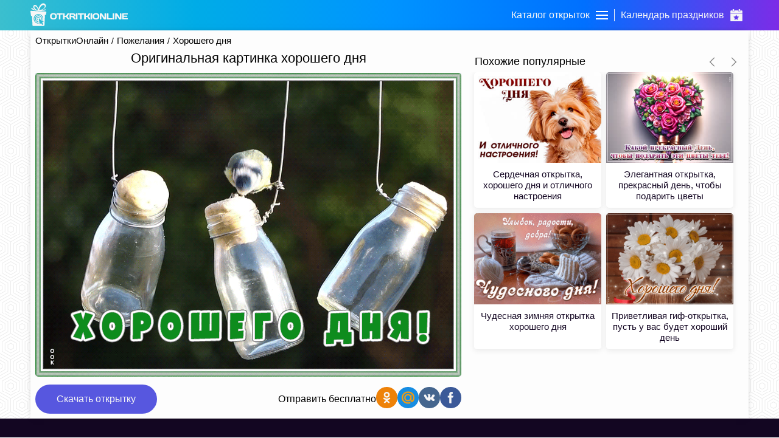

--- FILE ---
content_type: text/html; charset=UTF-8
request_url: https://otkritkionline.ru/pozhelaniya/horoshego-dnya/997722998862
body_size: 11944
content:
<!DOCTYPE html>
<html lang="en">
<head>
    <meta http-equiv="Content-Type" content="text/html; charset=UTF-8"/>
    <meta name="viewport" content="width=device-width, initial-scale=1, maximum-scale=1">
    <meta http-equiv="X-UA-Compatible" content="IE=edge">
    <title>Оригинальная картинка хорошего дня | Открытки Онлайн</title>
    <base href="https://otkritkionline.ru"/>
    <meta name="csrf-token" content="5EL6p6KHsRGcRzHmkD2CYTewl9PLvJSzl879tvIN"/>
    
    <link rel="apple-touch-icon" sizes="60x60" href="/images/favicon/apple-touch-icon-60x60.png"/>
    <link rel="apple-touch-icon" sizes="114x114" href="/images/favicon/apple-touch-icon-114x114.png"/>
    <link rel="apple-touch-icon" sizes="180x180" href="/images/favicon/apple-touch-icon-180x180.png"/>
    <link rel="icon" type="image/ico" sizes="64x64" href="/images/favicon/favicon-64x64.ico">
    <link rel="canonical" href="https://otkritkionline.ru/pozhelaniya/horoshego-dnya/997722998862"/>

    <meta property="og:title" content="Оригинальная картинка хорошего дня | Открытки Онлайн">
    <meta property="description" content="Оригинальная картинка хорошего дня для самых любимых и близких друзей в социальных сетях. Коллекция красивых открыток для хорошего дня, отправляйте прямо сейчас."/>
    <meta property="og:image" itemprop="image" content="https://cdn.oonimages.ru/posts/big/originalnaya-kartinka-khoroshego-dnya-4701.jpg">

    <meta name="p:domain_verify" content="88973e40b94e9895477e9ae34a0fa247"/>
    <meta name="description" content="Оригинальная картинка хорошего дня для самых любимых и близких друзей в социальных сетях. Коллекция красивых открыток для хорошего дня, отправляйте прямо сейчас."/>
    <meta name="keywords" content="Оригинальная картинка хорошего дня, Оригинальная картинка хорошего дня скачать, Оригинальная картинка хорошего дня бесплатно">
    <link rel="preload" as="style" href="https://otkritkionline.ru/build/assets/initial-Dvv0P4NL.css" /><link rel="stylesheet" href="https://otkritkionline.ru/build/assets/initial-Dvv0P4NL.css" />    </head>
<body>
<div id="checkSupportCss"></div>
<div class="layout-page" id="app">
    <div class="layout-page__top backgroundImage">
        <header class="header">
    <div class="container">
        <div class="header__items">
            <a href="/" class="mobileHidden">
                <svg version="1.1" id="Layer_1" viewBox="0 0 246.5 57.3" class="header__logo">
                    <path d="M38,16.6l0.3-1.8c-4.9,2.7-11.3,3-11.3,3C40.8,13.2,39.1,5.3,38.8,4.7c-0.3-0.6-2.7-6.7-9-4.1c-6.8,2.9-9.9,13.9-9.9,13.9
	c-0.7-2.8-1.9-5.4-3.5-7.7c-2.3-3.1-6.7-3.7-8.3-1c-5.3,8.6,10.5,12.8,4.7,11c-3.6-1.1-6.8-3.1-9.5-5.8l-0.1,1.8l0,0H1.3
	c2,1.8,4,5.2,18.6,6.4c14.6,1.2,19.9-2.5,19.9-2.5L38,16.6z M9.8,9.7c0,0-0.7-2.8,2.5-2.1s6.5,6.1,6.3,9.8
	C14.6,16.5,11.2,13.6,9.8,9.7z M22,17.1c0,0,2.5-9.1,8.3-12.1c5.9-2.6,6.6,3.1,5.6,5C34.9,11.5,33.7,15.7,22,17.1z"/>
                    <path d="M39.1,20.9c0,0-36.2-1.7-37.8-1.8c-0.1,0-0.3,0-0.4,0c-0.7,0.2-1,0.9-0.9,1.5c0,0,1.2,8.8,1.4,10.3c0.2,1.5,1.2,1.3,1.2,1.3
	l1.4-0.1l1.2,23.3c-0.1,1,0.6,1.8,1.6,2c0,0,25.7,0,27.2,0c1.5,0,1.6-2.1,1.6-2.1l1.2-25.7c0,0,0.8,0,1.7-0.1c0.5,0,0.9-0.4,1-0.9
	c0,0,0.5-3.9,0.8-5.6c0,0,0-0.1,0-0.1C40.5,21.9,39.9,21,39.1,20.9z M20.4,51.5c-6.7,0-12.2-5.4-12.2-12.1c0-6.7,5.4-12.2,12.1-12.2
	c6.7,0,12.2,5.4,12.2,12.1c0,1.7-0.3,3.3-1,4.8l-1.3-0.7c2.2-5.3-0.4-11.4-5.8-13.6c-5.3-2.2-11.4,0.4-13.6,5.8
	c-2.2,5.3,0.4,11.4,5.8,13.6c1.2,0.5,2.6,0.8,3.9,0.8c0.1,0,0.2,0,0.3,0l0.2,1.5C20.9,51.4,20.7,51.5,20.4,51.5z M20.5,32.6
	c-3.8,0-6.8,3.1-6.8,6.8c0,3.7,3,6.7,6.6,6.8l0.3,1.7c-0.1,0-0.1,0-0.2,0c-4.8,0-8.6-3.8-8.7-8.6c0-4.8,3.8-8.6,8.6-8.7
	s8.6,3.8,8.7,8.6c0,1.1-0.2,2.2-0.6,3.2l-1.5-0.8c0.3-0.7,0.4-1.5,0.4-2.3l0,0C27.3,35.6,24.2,32.6,20.5,32.6z M20.3,36.2
	c-1.6,0-3,1.3-3,3c0,1.4,1,2.6,2.3,2.9l0.2,1.5c-2.4-0.2-4.2-2.4-4-4.8c0.2-2.4,2.4-4.2,4.8-4c2.4,0.2,4.2,2.4,4,4.8
	c0,0.3-0.1,0.5-0.1,0.8l-1.3-0.7c0-0.2,0-0.3,0-0.5C23.3,37.6,22,36.2,20.3,36.2z M32.6,53.1l-2.8,1.8l-3.1-4.8l-3.2,3.7l-2.5-15
	l12.6,7.9c-2.2,0.8-4.1,1.6-4.1,1.6L32.6,53.1z"/>
                    <path d="M64.6,39.2c-1.5,1.3-3.6,1.9-6.4,1.9s-4.9-0.6-6.4-1.9c-1.5-1.3-2.2-3.3-2.2-6.1c0-2.8,0.7-4.8,2.2-6.1
		c1.5-1.3,3.6-1.9,6.4-1.9s4.9,0.6,6.4,1.9c1.5,1.3,2.2,3.3,2.2,6.1C66.8,35.9,66.1,37.9,64.6,39.2z M61.7,29.3
		C61,28.4,59.8,28,58.2,28c-1.6,0-2.8,0.4-3.5,1.3c-0.7,0.9-1.1,2.1-1.1,3.8c0,1.7,0.4,3,1.1,3.8c0.7,0.9,1.9,1.3,3.5,1.3
		c1.6,0,2.8-0.4,3.5-1.3c0.7-0.9,1.1-2.1,1.1-3.8C62.8,31.4,62.4,30.2,61.7,29.3z"/>
                    <path d="M66.3,27.5v-1c0-0.3,0.1-0.5,0.3-0.7s0.4-0.3,0.7-0.3h13.5c0.3,0,0.5,0.1,0.7,0.3c0.2,0.2,0.3,0.4,0.3,0.7v1
		c0,0.3-0.1,0.5-0.3,0.7c-0.2,0.2-0.4,0.3-0.7,0.3H76v11.3c0,0.3-0.1,0.5-0.3,0.7c-0.2,0.2-0.4,0.3-0.7,0.3h-2
		c-0.3,0-0.5-0.1-0.7-0.3c-0.2-0.2-0.3-0.4-0.3-0.7V28.5h-4.7c-0.3,0-0.5-0.1-0.7-0.3C66.4,28,66.3,27.8,66.3,27.5z"/>
                    <path d="M98.3,40.3c0,0.3-0.2,0.5-0.6,0.5h-2.4c-0.3,0-0.6-0.1-0.9-0.3c-0.3-0.2-0.6-0.4-0.7-0.7l-1.9-3c-0.4-0.7-0.9-1.3-1.4-1.6
		c-0.5-0.4-1-0.5-1.6-0.5h-2.3v5.2c0,0.3-0.1,0.5-0.3,0.7c-0.2,0.2-0.4,0.3-0.7,0.3h-2c-0.3,0-0.5-0.1-0.7-0.3
		c-0.2-0.2-0.3-0.4-0.3-0.7V26.5c0-0.3,0.1-0.5,0.3-0.7s0.4-0.3,0.7-0.3h2c0.3,0,0.5,0.1,0.7,0.3s0.3,0.4,0.3,0.7v5.1h2.3
		c0.6,0,1.2-0.2,1.6-0.5s0.9-0.9,1.3-1.7l1.7-2.9c0.4-0.7,0.9-1,1.5-1h2.5c0.3,0,0.5,0.1,0.5,0.4c0,0.2-0.1,0.4-0.2,0.6l-2.3,4.2
		c-0.3,0.6-0.7,1.1-1.1,1.5c-0.4,0.4-1,0.7-1.6,0.8c0.5,0.1,0.9,0.4,1.4,0.9c0.5,0.5,0.9,1,1.3,1.6l2.7,4.3
		C98.2,40,98.3,40.2,98.3,40.3z"/>
                    <path d="M114.6,40.3c0,0.3-0.2,0.5-0.5,0.5h-2.6c-0.3,0-0.6-0.1-0.9-0.3c-0.3-0.2-0.6-0.4-0.7-0.7l-1.8-2.8
		c-0.7-1.2-1.6-1.8-2.7-1.8h-2.6v4.6c0,0.3-0.1,0.5-0.3,0.7c-0.2,0.2-0.4,0.3-0.7,0.3h-2c-0.3,0-0.5-0.1-0.7-0.3
		c-0.2-0.2-0.3-0.4-0.3-0.7V26.5c0-0.3,0.1-0.5,0.3-0.7c0.2-0.2,0.4-0.3,0.7-0.3h8.8c1.6,0,3,0.4,4,1.3c1,0.9,1.6,2.1,1.6,3.5
		c0,2.1-1.3,3.4-4,3.9c0.4,0.2,0.8,0.4,1.2,0.8c0.4,0.4,0.8,0.9,1.2,1.7l1.9,3.1C114.5,40,114.6,40.2,114.6,40.3z M102.7,32.2h4.5
		c0.7,0,1.4-0.1,1.9-0.4c0.6-0.3,0.8-0.8,0.8-1.4s-0.3-1.1-0.8-1.4c-0.6-0.3-1.2-0.4-1.9-0.4h-4.5V32.2z"/>
                    <path d="M115.2,39.8V26.5c0-0.3,0.1-0.5,0.3-0.7s0.4-0.3,0.7-0.3h2c0.3,0,0.5,0.1,0.7,0.3s0.3,0.4,0.3,0.7v13.3
		c0,0.3-0.1,0.5-0.3,0.7c-0.2,0.2-0.4,0.3-0.7,0.3h-2c-0.3,0-0.5-0.1-0.7-0.3C115.3,40.3,115.2,40.1,115.2,39.8z"/>
                    <path d="M119.9,27.5v-1c0-0.3,0.1-0.5,0.3-0.7s0.4-0.3,0.7-0.3h13.5c0.3,0,0.5,0.1,0.7,0.3c0.2,0.2,0.3,0.4,0.3,0.7v1
		c0,0.3-0.1,0.5-0.3,0.7c-0.2,0.2-0.4,0.3-0.7,0.3h-4.7v11.3c0,0.3-0.1,0.5-0.3,0.7c-0.2,0.2-0.4,0.3-0.7,0.3h-2
		c-0.3,0-0.5-0.1-0.7-0.3c-0.2-0.2-0.3-0.4-0.3-0.7V28.5h-4.7c-0.3,0-0.5-0.1-0.7-0.3C120,28,119.9,27.8,119.9,27.5z"/>
                    <path d="M151.9,40.3c0,0.3-0.2,0.5-0.6,0.5h-2.4c-0.3,0-0.6-0.1-0.9-0.3c-0.3-0.2-0.6-0.4-0.7-0.7l-1.9-3c-0.4-0.7-0.9-1.3-1.4-1.6
		c-0.5-0.4-1-0.5-1.6-0.5h-2.3v5.2c0,0.3-0.1,0.5-0.3,0.7c-0.2,0.2-0.4,0.3-0.7,0.3h-2c-0.3,0-0.5-0.1-0.7-0.3
		c-0.2-0.2-0.3-0.4-0.3-0.7V26.5c0-0.3,0.1-0.5,0.3-0.7s0.4-0.3,0.7-0.3h2c0.3,0,0.5,0.1,0.7,0.3s0.3,0.4,0.3,0.7v5.1h2.3
		c0.6,0,1.2-0.2,1.6-0.5c0.5-0.3,0.9-0.9,1.3-1.7l1.7-2.9c0.4-0.7,0.9-1,1.5-1h2.5c0.3,0,0.5,0.1,0.5,0.4c0,0.2-0.1,0.4-0.2,0.6
		l-2.3,4.2c-0.3,0.6-0.7,1.1-1.1,1.5c-0.4,0.4-1,0.7-1.6,0.8c0.5,0.1,0.9,0.4,1.4,0.9c0.5,0.5,0.9,1,1.3,1.6l2.7,4.3
		C151.8,40,151.9,40.2,151.9,40.3z"/>
                    <path d="M152.3,39.8V26.5c0-0.3,0.1-0.5,0.3-0.7c0.2-0.2,0.4-0.3,0.7-0.3h2c0.3,0,0.5,0.1,0.7,0.3s0.3,0.4,0.3,0.7v13.3
		c0,0.3-0.1,0.5-0.3,0.7c-0.2,0.2-0.4,0.3-0.7,0.3h-2c-0.3,0-0.5-0.1-0.7-0.3C152.4,40.3,152.3,40.1,152.3,39.8z"/>
                    <path d="M172.4,39.2c-1.5,1.3-3.6,1.9-6.4,1.9s-4.9-0.6-6.4-1.9c-1.5-1.3-2.2-3.3-2.2-6.1c0-2.8,0.7-4.8,2.2-6.1
		c1.5-1.3,3.6-1.9,6.4-1.9s4.9,0.6,6.4,1.9c1.5,1.3,2.2,3.3,2.2,6.1C174.6,35.9,173.9,37.9,172.4,39.2z M169.5,29.3
		c-0.7-0.9-1.9-1.3-3.5-1.3c-1.6,0-2.8,0.4-3.5,1.3c-0.7,0.9-1.1,2.1-1.1,3.8c0,1.7,0.4,3,1.1,3.8s1.9,1.3,3.5,1.3
		c1.6,0,2.8-0.4,3.5-1.3s1.1-2.1,1.1-3.8C170.6,31.4,170.2,30.2,169.5,29.3z"/>
                    <path d="M175.7,39.8V26.5c0-0.3,0.1-0.5,0.3-0.7c0.2-0.2,0.4-0.3,0.7-0.3h3.1c0.2,0,0.5,0.1,0.8,0.3c0.3,0.2,0.5,0.4,0.7,0.7
		l6.4,9.9v-9.9c0-0.3,0.1-0.5,0.3-0.7s0.4-0.3,0.7-0.3h1.8c0.3,0,0.5,0.1,0.7,0.3s0.3,0.4,0.3,0.7v13.3c0,0.3-0.1,0.5-0.3,0.7
		c-0.2,0.2-0.4,0.3-0.7,0.3H187c-0.3,0-0.6-0.1-0.9-0.3c-0.3-0.2-0.5-0.4-0.7-0.7l-5.9-9.2v9.2c0,0.3-0.1,0.5-0.3,0.7
		c-0.2,0.2-0.4,0.3-0.7,0.3h-1.9c-0.3,0-0.5-0.1-0.7-0.3C175.8,40.3,175.7,40.1,175.7,39.8z"/>
                    <path d="M193.5,39.8V26.5c0-0.3,0.1-0.5,0.3-0.7c0.2-0.2,0.4-0.3,0.7-0.3h2c0.3,0,0.5,0.1,0.7,0.3s0.3,0.4,0.3,0.7v11.3h9.3
		c0.3,0,0.5,0.1,0.7,0.3c0.2,0.2,0.3,0.4,0.3,0.7v1c0,0.3-0.1,0.5-0.3,0.7c-0.2,0.2-0.4,0.3-0.7,0.3h-12.3c-0.3,0-0.5-0.1-0.7-0.3
		C193.6,40.3,193.5,40.1,193.5,39.8z"/>
                    <path d="M208.4,39.8V26.5c0-0.3,0.1-0.5,0.3-0.7c0.2-0.2,0.4-0.3,0.7-0.3h2c0.3,0,0.5,0.1,0.7,0.3s0.3,0.4,0.3,0.7v13.3
		c0,0.3-0.1,0.5-0.3,0.7c-0.2,0.2-0.4,0.3-0.7,0.3h-2c-0.3,0-0.5-0.1-0.7-0.3C208.5,40.3,208.4,40.1,208.4,39.8z"/>
                    <path d="M214.4,39.8V26.5c0-0.3,0.1-0.5,0.3-0.7c0.2-0.2,0.4-0.3,0.7-0.3h3.1c0.2,0,0.5,0.1,0.8,0.3c0.3,0.2,0.5,0.4,0.7,0.7
		l6.4,9.9v-9.9c0-0.3,0.1-0.5,0.3-0.7s0.4-0.3,0.7-0.3h1.8c0.3,0,0.5,0.1,0.7,0.3s0.3,0.4,0.3,0.7v13.3c0,0.3-0.1,0.5-0.3,0.7
		c-0.2,0.2-0.4,0.3-0.7,0.3h-3.5c-0.3,0-0.6-0.1-0.9-0.3c-0.3-0.2-0.5-0.4-0.7-0.7l-5.9-9.2v9.2c0,0.3-0.1,0.5-0.3,0.7
		c-0.2,0.2-0.4,0.3-0.7,0.3h-1.9c-0.3,0-0.5-0.1-0.7-0.3C214.5,40.3,214.4,40.1,214.4,39.8z"/>
                    <path d="M232.2,39.8V26.4c0-0.3,0.1-0.5,0.3-0.7c0.2-0.2,0.4-0.3,0.7-0.3h12.3c0.3,0,0.5,0.1,0.7,0.3s0.3,0.4,0.3,0.7v1
		c0,0.3-0.1,0.5-0.3,0.7s-0.4,0.3-0.7,0.3h-9.3v3.1h8c0.3,0,0.5,0.1,0.7,0.3s0.3,0.4,0.3,0.7v1c0,0.3-0.1,0.5-0.3,0.7
		s-0.4,0.3-0.7,0.3h-8v3.2h9.3c0.3,0,0.5,0.1,0.7,0.3c0.2,0.2,0.3,0.4,0.3,0.7v1c0,0.3-0.1,0.5-0.3,0.7c-0.2,0.2-0.4,0.3-0.7,0.3
		h-12.2c-0.3,0-0.5-0.1-0.7-0.3C232.3,40.3,232.2,40,232.2,39.8z"/>
                </svg>
            </a>
            <div class="header__navBar">
                <div class="header__item" id="headerCards">
                    <span class="header__title">Каталог открыток</span>
                    <div class="menu-trigger first">
                        <span class="line line-1"></span>
                        <span class="line line-2"></span>
                        <span class="line line-3"></span>
                    </div>
                </div>
                <div class="header__logo_mobile">
                    <a href="https://otkritkionline.ru">
                        <svg class="header__logo" viewBox="0 0 83 117">
                            <path fill="#fff"
                                  d="M10.773 112.968L8.36 65.226l-2.952.268s-1.902.477-2.414-2.682C2.481 59.653.042 41.623.042 41.623s-.6-3.393 2.683-3.218c3.282.175 77.802 3.755 77.802 3.755s2.91.45 2.414 4.023c-.495 3.573-1.61 11.533-1.61 11.533s-.315 1.665-2.146 1.878c-1.83.212-3.487.268-3.487.268L73.283 112.7s-.155 4.282-3.22 4.292c-3.063.009-56.07 0-56.07 0s-3.202-.258-3.22-4.024zm54.209-23.107a24.894 24.894 0 0 0 2.03-9.864c0-13.803-11.194-24.994-25.001-24.994-13.808 0-25.001 11.19-25.001 24.994s11.193 24.995 25 24.995c.499 0 .985-.046 1.475-.075l-.5-3.174c-.228.007-.45.034-.68.034-11.87 0-21.493-9.62-21.493-21.486 0-11.867 9.623-21.487 21.492-21.487 11.87 0 21.492 9.62 21.492 21.487a21.4 21.4 0 0 1-1.591 8.097zm-17.073-9.054l2.693 1.428c.207-.76.327-1.557.327-2.384 0-5.005-4.058-9.062-9.064-9.062-5.007 0-9.065 4.057-9.065 9.062 0 4.7 3.578 8.562 8.158 9.017l-.48-3.049c-2.72-.63-4.754-3.056-4.754-5.968a6.14 6.14 0 0 1 6.14-6.139 6.14 6.14 0 0 1 6.141 6.14c0 .327-.047.641-.096.955zm7.489 3.971l3.084 1.636a17.607 17.607 0 0 0 1.22-6.416c0-9.768-7.921-17.687-17.691-17.687S24.32 70.23 24.32 79.998c0 9.767 7.92 17.686 17.69 17.686.112 0 .22-.015.333-.017l-.552-3.505c-7.584-.195-13.676-6.389-13.676-14.018 0-7.753 6.287-14.037 14.041-14.037 7.754 0 14.04 6.284 14.04 14.037 0 1.626-.29 3.181-.8 4.634zm5.935 27.21l5.698-3.75-6.441-9.75s3.983-1.697 8.423-3.25L43.001 78.99l5.202 30.749 6.689-7.5z"/>

                            <path fill="#fff"
                                  d="M6.212 26.335l.269-3.755s7.558 8.067 19.584 11.802c12.027 3.735-20.628-4.8-9.658-22.53 3.404-5.502 12.426-4.203 17.17 2.145 5.103 6.828 7.244 15.825 7.244 15.825s6.415-22.448 20.39-28.43c12.89-5.52 17.958 7.05 18.51 8.314.554 1.264 4.112 17.423-24.413 26.821 0 0 13.233-.54 23.34-6.169l-.536 3.755 3.756.269s-10.94 7.498-41.047 5.096S6.549 29.949 2.456 26.335zM62.054 10.25c-11.951 6.285-17.023 24.936-17.023 24.936 24.273-2.904 26.555-11.582 28.46-14.747 2.258-3.747.625-15.468-11.437-10.189zM38.115 35.723c.333-7.541-6.56-18.687-13.033-20.11-6.474-1.424-5.054 4.29-5.054 4.29 4.544 13.424 18.087 15.82 18.087 15.82z"/>
                        </svg>
                    </a>
                </div>
                <a href="/prazdnik" class="header__item ">
                    <span class="header__title">Календарь праздников</span>
                    <svg class="header__catalog" viewBox="0 0 500 500" fill="#ffffff">
                        <path d="M108.6,85.5H148c1.8,0,3.3-1.5,3.3-3.3V3.3c0-1.8-1.5-3.3-3.3-3.3h-39.5c-1.8,0-3.3,1.5-3.3,3.3v78.9
                C105.3,84.1,106.7,85.5,108.6,85.5z"/>
                        <path d="M463.2,59.2h-48.7v21.1c0,12.5-9.2,25-21.7,25h-38.8c-13.4-0.9-24.1-11.6-25-25V59.2H171.1v21.1
                c-0.9,13.4-11.6,24.1-25,25h-38.8c-12.5,0-21.7-12.5-21.7-25V59.2H36.8C20,59.6,6.6,73.3,6.6,90.1v80.9h486.8V90.1
                C493.4,73.3,480,59.6,463.2,59.2z"/>
                        <path d="M352,85.5h39.5c1.8,0,3.3-1.5,3.3-3.3V3.3c0-1.8-1.5-3.3-3.3-3.3H352c-1.8,0-3.3,1.5-3.3,3.3v78.9
                C348.7,84.1,350.2,85.5,352,85.5z"/>
                        <path display="none" d="M200.7,367.1l-9.2,53.3l47.4-25l4.6-1.3l4.6,1.3l47.4,25l-9.2-53.3c-0.4-3.1,0.6-6.2,2.6-8.6l38.8-36.8
                l-53.3-7.9c-3.1-0.5-5.8-2.5-7.2-5.3l-23.7-48l-23.7,48c-1.4,2.8-4.1,4.8-7.2,5.3l-53.3,7.9l38.8,36.8
                C200.1,360.9,201,364,200.7,367.1z"/>
                        <path d="M6.6,470.4C6.9,486.9,20.4,500,36.8,500h426.3c16.5,0,29.9-13.1,30.3-29.6V190.8H6.6V470.4z M128.9,311.8
                c1.1-3.6,4.2-6.2,7.9-6.6l67.8-10.5l30.3-61.2c2.7-4.7,8.8-6.3,13.5-3.6c1.5,0.9,2.8,2.1,3.6,3.6l30.3,61.2l67.8,10.5
                c3.7,0.4,6.8,3,7.9,6.6c1.2,3.5,0.2,7.4-2.6,9.9l-48.7,47.4l11.8,67.8c0.5,3.6-1.1,7.1-3.9,9.2c-1.7,1.2-3.8,1.9-5.9,2
                c-1.6,0.2-3.3-0.3-4.6-1.3l-60.5-31.6l-60.5,31.6c-3.3,2-7.5,1.7-10.5-0.7c-2.9-2.1-4.4-5.7-3.9-9.2l11.8-67.8l-48.7-47.4
                C128.8,319.3,127.8,315.4,128.9,311.8z"/>
                        <rect x="62" y="59.2" display="none" width="404" height="111.8"/>
                    </svg>
                </a>
            </div>
        </div>
    </div>
</header>
<div class="catalog">
        <div class="catalog__header onlyMobileVisible">
        <svg viewBox="0 0 129 129" class="catalog__back">
            <path d="m121.3,34.6c-1.6-1.6-4.2-1.6-5.8,0l-51,51.1-51.1-51.1c-1.6-1.6-4.2-1.6-5.8,0-1.6,1.6-1.6,4.2
             0,5.8l53.9,53.9c0.8,0.8 1.8,1.2 2.9,1.2 1,0 2.1-0.4 2.9-1.2l53.9-53.9c1.7-1.6 1.7-4.2 0.1-5.8z"/>
        </svg>
        <span class="catalog__headerText ellipsis">Каталог открыток</span>
        <svg viewBox="0 0 357 357" class="catalog__close">
            <polygon points="357,35.7 321.3,0 178.5,142.8 35.7,0 0,35.7 142.8,178.5 0,321.3 35.7,357 178.5,214.2
            321.3,357 357,321.3 214.2,178.5"/>
        </svg>
    </div>
    <div class="container">
        <div class="catalog__items ">
            <div
                    class="catalog__item ">
                <div data-id="0" class="catalog__itemLink catalog__itemWithSubmenu">
                    <div class="catalog__logo">
                        <svg class="catalog__image">
                            <use xlink:href="/images/sprite.svg#giftbox"/>
                        </svg>
                    </div>
                    <div class="catalog__title">Ближайшие праздники</div>
                    <svg viewBox="0 0 129 129" class="catalog__arrow">
                        <path
                                d="m121.3,34.6c-1.6-1.6-4.2-1.6-5.8,0l-51,51.1-51.1-51.1c-1.6-1.6-4.2-1.6-5.8,0-1.6,1.6-1.6,4.2 0,5.8l53.9,53.9c0.8,0.8 1.8,1.2 2.9,1.2 1,0 2.1-0.4 2.9-1.2l53.9-53.9c1.7-1.6 1.7-4.2 0.1-5.8z"/>
                    </svg>
                </div>
            </div>
                                                <div
                            class="catalog__item ">
                                                    <div data-id="1"
                                 class="catalog__itemLink catalog__itemWithSubmenu">
                                <div class="catalog__logo">
                                    <svg class="catalog__image">
                                        <use xlink:href="/images/sprite.svg#birthday"/>
                                    </svg>
                                </div>
                                <div class="catalog__title">День рождения</div>
                                <svg viewBox="0 0 129 129" class="catalog__arrow">
                                    <path
                                            d="m121.3,34.6c-1.6-1.6-4.2-1.6-5.8,0l-51,51.1-51.1-51.1c-1.6-1.6-4.2-1.6-5.8,0-1.6,1.6-1.6,4.2 0,5.8l53.9,53.9c0.8,0.8 1.8,1.2 2.9,1.2 1,0 2.1-0.4 2.9-1.2l53.9-53.9c1.7-1.6 1.7-4.2 0.1-5.8z"/>
                                </svg>
                            </div>
                                            </div>
                                    <div
                            class="catalog__item active activeItem">
                                                    <div data-id="14"
                                 class="catalog__itemLink catalog__itemWithSubmenu">
                                <div class="catalog__logo">
                                    <svg class="catalog__image">
                                        <use xlink:href="/images/sprite.svg#wish"/>
                                    </svg>
                                </div>
                                <div class="catalog__title">Пожелания</div>
                                <svg viewBox="0 0 129 129" class="catalog__arrow">
                                    <path
                                            d="m121.3,34.6c-1.6-1.6-4.2-1.6-5.8,0l-51,51.1-51.1-51.1c-1.6-1.6-4.2-1.6-5.8,0-1.6,1.6-1.6,4.2 0,5.8l53.9,53.9c0.8,0.8 1.8,1.2 2.9,1.2 1,0 2.1-0.4 2.9-1.2l53.9-53.9c1.7-1.6 1.7-4.2 0.1-5.8z"/>
                                </svg>
                            </div>
                                            </div>
                                    <div
                            class="catalog__item ">
                                                    <div data-id="36"
                                 class="catalog__itemLink catalog__itemWithSubmenu">
                                <div class="catalog__logo">
                                    <svg class="catalog__image">
                                        <use xlink:href="/images/sprite.svg#flower"/>
                                    </svg>
                                </div>
                                <div class="catalog__title">Цветы</div>
                                <svg viewBox="0 0 129 129" class="catalog__arrow">
                                    <path
                                            d="m121.3,34.6c-1.6-1.6-4.2-1.6-5.8,0l-51,51.1-51.1-51.1c-1.6-1.6-4.2-1.6-5.8,0-1.6,1.6-1.6,4.2 0,5.8l53.9,53.9c0.8,0.8 1.8,1.2 2.9,1.2 1,0 2.1-0.4 2.9-1.2l53.9-53.9c1.7-1.6 1.7-4.2 0.1-5.8z"/>
                                </svg>
                            </div>
                                            </div>
                                    <div
                            class="catalog__item ">
                                                    <div data-id="62"
                                 class="catalog__itemLink catalog__itemWithSubmenu">
                                <div class="catalog__logo">
                                    <svg class="catalog__image">
                                        <use xlink:href="/images/sprite.svg#event"/>
                                    </svg>
                                </div>
                                <div class="catalog__title">Важные события</div>
                                <svg viewBox="0 0 129 129" class="catalog__arrow">
                                    <path
                                            d="m121.3,34.6c-1.6-1.6-4.2-1.6-5.8,0l-51,51.1-51.1-51.1c-1.6-1.6-4.2-1.6-5.8,0-1.6,1.6-1.6,4.2 0,5.8l53.9,53.9c0.8,0.8 1.8,1.2 2.9,1.2 1,0 2.1-0.4 2.9-1.2l53.9-53.9c1.7-1.6 1.7-4.2 0.1-5.8z"/>
                                </svg>
                            </div>
                                            </div>
                                    <div
                            class="catalog__item ">
                                                    <div data-id="43"
                                 class="catalog__itemLink catalog__itemWithSubmenu">
                                <div class="catalog__logo">
                                    <svg class="catalog__image">
                                        <use xlink:href="/images/sprite.svg#calendar"/>
                                    </svg>
                                </div>
                                <div class="catalog__title">Дни недели</div>
                                <svg viewBox="0 0 129 129" class="catalog__arrow">
                                    <path
                                            d="m121.3,34.6c-1.6-1.6-4.2-1.6-5.8,0l-51,51.1-51.1-51.1c-1.6-1.6-4.2-1.6-5.8,0-1.6,1.6-1.6,4.2 0,5.8l53.9,53.9c0.8,0.8 1.8,1.2 2.9,1.2 1,0 2.1-0.4 2.9-1.2l53.9-53.9c1.7-1.6 1.7-4.2 0.1-5.8z"/>
                                </svg>
                            </div>
                                            </div>
                                    <div
                            class="catalog__item ">
                                                    <div data-id="10"
                                 class="catalog__itemLink catalog__itemWithSubmenu">
                                <div class="catalog__logo">
                                    <svg class="catalog__image">
                                        <use xlink:href="/images/sprite.svg#friends"/>
                                    </svg>
                                </div>
                                <div class="catalog__title">Друзьям</div>
                                <svg viewBox="0 0 129 129" class="catalog__arrow">
                                    <path
                                            d="m121.3,34.6c-1.6-1.6-4.2-1.6-5.8,0l-51,51.1-51.1-51.1c-1.6-1.6-4.2-1.6-5.8,0-1.6,1.6-1.6,4.2 0,5.8l53.9,53.9c0.8,0.8 1.8,1.2 2.9,1.2 1,0 2.1-0.4 2.9-1.2l53.9-53.9c1.7-1.6 1.7-4.2 0.1-5.8z"/>
                                </svg>
                            </div>
                                            </div>
                                    <div
                            class="catalog__item ">
                                                    <a href="/den-angela" class="catalog__itemLink">
                                <div class="catalog__logo">
                                    <svg class="catalog__image">
                                        <use xlink:href="/images/sprite.svg#angel"/>
                                    </svg>
                                </div>
                                <span class="catalog__title">День ангела</span>
                            </a>
                                            </div>
                                    <div
                            class="catalog__item ">
                                                    <div data-id="25"
                                 class="catalog__itemLink catalog__itemWithSubmenu">
                                <div class="catalog__logo">
                                    <svg class="catalog__image">
                                        <use xlink:href="/images/sprite.svg#other"/>
                                    </svg>
                                </div>
                                <div class="catalog__title">Другие</div>
                                <svg viewBox="0 0 129 129" class="catalog__arrow">
                                    <path
                                            d="m121.3,34.6c-1.6-1.6-4.2-1.6-5.8,0l-51,51.1-51.1-51.1c-1.6-1.6-4.2-1.6-5.8,0-1.6,1.6-1.6,4.2 0,5.8l53.9,53.9c0.8,0.8 1.8,1.2 2.9,1.2 1,0 2.1-0.4 2.9-1.2l53.9-53.9c1.7-1.6 1.7-4.2 0.1-5.8z"/>
                                </svg>
                            </div>
                                            </div>
                                    </div>
        <div class="catalog__submenu">
            <div data-id="0" class="catalog__submenuItem catalog__submenuItem_calendar">
                <div class="catalog__submenuName mobileHidden">Ближайшие праздники</div>
                <div class="catalog__submenuItems">
                    <div class="timeline">
                        <div class="timeline__one-month">
                                                                                    <div class="timeline__one-day timeline__one-day_margin today">
                            <div class="timeline__day">
                                <div class="timeline__number">
                                    11
                                </div>
                                <div class="timeline__month">
                                    Янв
                                </div>
                            </div>
                            <div class="timeline__holidays today">
                                                                                                            <a href="prazdnik/den-spasibo" class="timeline__holidays-name
                                                 ">Международный день спасибо</a>
                                                                            <a href="pozhelaniya/horoshih-vyhodnyh" class="timeline__holidays-name
                                                 ">Хороших выходных</a>
                                                                                                </div>
                        </div>
                                                                    <div class="timeline__one-day timeline__one-day_margin ">
                            <div class="timeline__day">
                                <div class="timeline__number">
                                    14
                                </div>
                                <div class="timeline__month">
                                    Янв
                                </div>
                            </div>
                            <div class="timeline__holidays ">
                                                                                                            <a href="prazdnik/stariy-noviy-god" class="timeline__holidays-name
                                                 ">Старый Новый Год</a>
                                                                                                </div>
                        </div>
                                                                    <div class="timeline__one-day timeline__one-day_margin ">
                            <div class="timeline__day">
                                <div class="timeline__number">
                                    16
                                </div>
                                <div class="timeline__month">
                                    Янв
                                </div>
                            </div>
                            <div class="timeline__holidays ">
                                                                                                            <a href="dni-nedeli/pyatnica" class="timeline__holidays-name
                                                 ">Пятница</a>
                                                                                                </div>
                        </div>
                                                                    <div class="timeline__one-day timeline__one-day_margin ">
                            <div class="timeline__day">
                                <div class="timeline__number">
                                    17
                                </div>
                                <div class="timeline__month">
                                    Янв
                                </div>
                            </div>
                            <div class="timeline__holidays ">
                                                                                                            <a href="pozhelaniya/horoshih-vyhodnyh" class="timeline__holidays-name
                                                 ">Хороших выходных</a>
                                                                                                </div>
                        </div>
                                                                    <div class="timeline__one-day timeline__one-day_margin ">
                            <div class="timeline__day">
                                <div class="timeline__number">
                                    18
                                </div>
                                <div class="timeline__month">
                                    Янв
                                </div>
                            </div>
                            <div class="timeline__holidays ">
                                                                                                            <a href="prazdnik/kreshchenskiy-sochelnik" class="timeline__holidays-name
                                                 ">Крещенский сочельник</a>
                                                                                                </div>
                        </div>
                                                                    <div class="timeline__one-day timeline__one-day_margin ">
                            <div class="timeline__day">
                                <div class="timeline__number">
                                    19
                                </div>
                                <div class="timeline__month">
                                    Янв
                                </div>
                            </div>
                            <div class="timeline__holidays ">
                                                                                                            <a href="prazdnik/kreshchenie-gospodne" class="timeline__holidays-name
                                                 ">Крещение Господне (Святое Богоявление)</a>
                                                                                                </div>
                        </div>
                                                                    <div class="timeline__one-day timeline__one-day_margin ">
                            <div class="timeline__day">
                                <div class="timeline__number">
                                    21
                                </div>
                                <div class="timeline__month">
                                    Янв
                                </div>
                            </div>
                            <div class="timeline__holidays ">
                                                                                                            <a href="prazdnik/den-obyatiy" class="timeline__holidays-name
                                                 ">Международный день объятий</a>
                                                                                                </div>
                        </div>
                                                </div>
            </div>
                </div>
                <a href="https://otkritkionline.ru/prazdnik" class="catalog__showMore">
                    Все праздники
                    <svg viewBox="0 0 268.832 268.832">
                        <path d="M265.171,125.577l-80-80c-4.881-4.881-12.797-4.881-17.678,0c-4.882,4.882-4.882,12.796,0,17.678l58.661,58.661H12.5
                c-6.903,0-12.5,5.597-12.5,12.5c0,6.902,5.597,12.5,12.5,12.5h213.654l-58.659,58.661c-4.882,4.882-4.882,12.796,0,17.678
                c2.44,2.439,5.64,3.661,8.839,3.661s6.398-1.222,8.839-3.661l79.998-80C270.053,138.373,270.053,130.459,265.171,125.577z"/>
                    </svg>
                </a>
            </div>
                                                                        <div data-id="1" class="catalog__submenuItem">
                            <div class="catalog__submenuName mobileHidden">День рождения</div>
                            <div class="catalog__submenuItems">
                                                                    <div class="catalog__column">
                                                                                    <a href="/den-rozhdeniya/zhenshchine"
                                               class="catalog__submenuLink ellipsis ">
                                                Женщине
                                            </a>
                                                                                    <a href="/den-rozhdeniya/muzhchine"
                                               class="catalog__submenuLink ellipsis ">
                                                Мужчине
                                            </a>
                                                                                    <a href="/den-rozhdeniya-imena"
                                               class="catalog__submenuLink ellipsis ">
                                                По именам
                                            </a>
                                                                                    <a href="/den-rozhdeniya/prikolnye"
                                               class="catalog__submenuLink ellipsis ">
                                                Прикольные
                                            </a>
                                                                            </div>
                                                                    <div class="catalog__column">
                                                                                    <a href="/den-rozhdeniya/pozdravitelnye"
                                               class="catalog__submenuLink ellipsis ">
                                                Поздравительные
                                            </a>
                                                                                    <a href="/yubiley"
                                               class="catalog__submenuLink ellipsis ">
                                                Юбилей
                                            </a>
                                                                                    <a href="/den-rozhdeniya/rebenku"
                                               class="catalog__submenuLink ellipsis ">
                                                Ребенку
                                            </a>
                                                                            </div>
                                                            </div>
                        </div>
                                                                                <div data-id="14" class="catalog__submenuItem">
                            <div class="catalog__submenuName mobileHidden">Пожелания</div>
                            <div class="catalog__submenuItems">
                                                                    <div class="catalog__column">
                                                                                    <a href="/pozhelaniya/dobroe-utro"
                                               class="catalog__submenuLink ellipsis ">
                                                Доброе утро
                                            </a>
                                                                                    <a href="/pozhelaniya"
                                               class="catalog__submenuLink ellipsis ">
                                                Пожелания
                                            </a>
                                                                                    <a href="/pozhelaniya/horoshego-nastroeniya"
                                               class="catalog__submenuLink ellipsis ">
                                                Настроения
                                            </a>
                                                                                    <a href="/pozhelaniya/horoshego-dnya"
                                               class="catalog__submenuLink ellipsis active">
                                                Хорошего дня
                                            </a>
                                                                                    <a href="/pozhelaniya/spokoynoy-nochi"
                                               class="catalog__submenuLink ellipsis ">
                                                Спокойной ночи
                                            </a>
                                                                            </div>
                                                                    <div class="catalog__column">
                                                                                    <a href="/pozhelaniya/dobryy-vecher"
                                               class="catalog__submenuLink ellipsis ">
                                                Добрый вечер
                                            </a>
                                                                                    <a href="/pozhelaniya/vyzdoravlivay"
                                               class="catalog__submenuLink ellipsis ">
                                                Выздоравливай
                                            </a>
                                                                                    <a href="/pozhelaniya/horoshih-vyhodnyh"
                                               class="catalog__submenuLink ellipsis ">
                                                Хороших выходных
                                            </a>
                                                                                    <a href="/pozhelaniya/otpusk"
                                               class="catalog__submenuLink ellipsis ">
                                                Отпуск
                                            </a>
                                                                            </div>
                                                            </div>
                        </div>
                                                                                <div data-id="36" class="catalog__submenuItem">
                            <div class="catalog__submenuName mobileHidden">Цветы</div>
                            <div class="catalog__submenuItems">
                                                                    <div class="catalog__column">
                                                                                    <a href="/cvety"
                                               class="catalog__submenuLink ellipsis ">
                                                Цветы
                                            </a>
                                                                                    <a href="/cvety/rozy"
                                               class="catalog__submenuLink ellipsis ">
                                                Розы
                                            </a>
                                                                                    <a href="/cvety/tyulpany"
                                               class="catalog__submenuLink ellipsis ">
                                                Тюльпаны
                                            </a>
                                                                                    <a href="/cvety/romashki"
                                               class="catalog__submenuLink ellipsis ">
                                                Ромашки
                                            </a>
                                                                            </div>
                                                                    <div class="catalog__column">
                                                                                    <a href="/cvety/lilii"
                                               class="catalog__submenuLink ellipsis ">
                                                Лилии
                                            </a>
                                                                                    <a href="/cvety/piony"
                                               class="catalog__submenuLink ellipsis ">
                                                Пионы
                                            </a>
                                                                                    <a href="/cvety/landyshi"
                                               class="catalog__submenuLink ellipsis ">
                                                Ландыши
                                            </a>
                                                                            </div>
                                                            </div>
                        </div>
                                                                                <div data-id="62" class="catalog__submenuItem">
                            <div class="catalog__submenuName mobileHidden">Важные события</div>
                            <div class="catalog__submenuItems">
                                                                    <div class="catalog__column">
                                                                                    <a href="/sobytie/svadba"
                                               class="catalog__submenuLink ellipsis ">
                                                День свадьбы
                                            </a>
                                                                                    <a href="/sobytie/godovshchina-svadby"
                                               class="catalog__submenuLink ellipsis ">
                                                Годовщина свадьбы
                                            </a>
                                                                                    <a href="/sobytie/novorozhdennyy"
                                               class="catalog__submenuLink ellipsis ">
                                                Новорожденный
                                            </a>
                                                                            </div>
                                                                    <div class="catalog__column">
                                                                                    <a href="/sobytie/novosele"
                                               class="catalog__submenuLink ellipsis ">
                                                Новоселье
                                            </a>
                                                                                    <a href="/sobytie/den-goroda"
                                               class="catalog__submenuLink ellipsis ">
                                                День города
                                            </a>
                                                                            </div>
                                                            </div>
                        </div>
                                                                                <div data-id="43" class="catalog__submenuItem">
                            <div class="catalog__submenuName mobileHidden">Дни недели</div>
                            <div class="catalog__submenuItems">
                                                                    <div class="catalog__column">
                                                                                    <a href="/dni-nedeli/ponedelnik"
                                               class="catalog__submenuLink ellipsis ">
                                                Понедельник
                                            </a>
                                                                                    <a href="/dni-nedeli/vtornik"
                                               class="catalog__submenuLink ellipsis ">
                                                Вторник
                                            </a>
                                                                                    <a href="/dni-nedeli/sreda"
                                               class="catalog__submenuLink ellipsis ">
                                                Среда
                                            </a>
                                                                                    <a href="/dni-nedeli/chetverg"
                                               class="catalog__submenuLink ellipsis ">
                                                Четверг
                                            </a>
                                                                            </div>
                                                                    <div class="catalog__column">
                                                                                    <a href="/dni-nedeli/pyatnica"
                                               class="catalog__submenuLink ellipsis ">
                                                Пятница
                                            </a>
                                                                                    <a href="/dni-nedeli/subbota"
                                               class="catalog__submenuLink ellipsis ">
                                                Суббота
                                            </a>
                                                                                    <a href="/dni-nedeli/voskresene"
                                               class="catalog__submenuLink ellipsis ">
                                                Воскресенье
                                            </a>
                                                                            </div>
                                                            </div>
                        </div>
                                                                                <div data-id="10" class="catalog__submenuItem">
                            <div class="catalog__submenuName mobileHidden">Друзьям</div>
                            <div class="catalog__submenuItems">
                                                                    <div class="catalog__column">
                                                                                    <a href="/druzyam"
                                               class="catalog__submenuLink ellipsis ">
                                                Друзьям
                                            </a>
                                                                                    <a href="/podruge"
                                               class="catalog__submenuLink ellipsis ">
                                                Подруге
                                            </a>
                                                                            </div>
                                                                    <div class="catalog__column">
                                                                                    <a href="/drugu"
                                               class="catalog__submenuLink ellipsis ">
                                                Другу
                                            </a>
                                                                            </div>
                                                            </div>
                        </div>
                                                                                                                    <div data-id="25" class="catalog__submenuItem">
                            <div class="catalog__submenuName mobileHidden">Другие</div>
                            <div class="catalog__submenuItems">
                                                                    <div class="catalog__column">
                                                                                    <a href="/spasibo"
                                               class="catalog__submenuLink ellipsis ">
                                                Спасибо
                                            </a>
                                                                                    <a href="/privet"
                                               class="catalog__submenuLink ellipsis ">
                                                Привет
                                            </a>
                                                                                    <a href="/skuchayu"
                                               class="catalog__submenuLink ellipsis ">
                                                Скучаю
                                            </a>
                                                                                    <a href="/lyubov"
                                               class="catalog__submenuLink ellipsis ">
                                                Любимым
                                            </a>
                                                                                    <a href="/prosti"
                                               class="catalog__submenuLink ellipsis ">
                                                Прости
                                            </a>
                                                                            </div>
                                                                    <div class="catalog__column">
                                                                                    <a href="/leto"
                                               class="catalog__submenuLink ellipsis ">
                                                Лето
                                            </a>
                                                                                    <a href="/osen"
                                               class="catalog__submenuLink ellipsis ">
                                                Осень
                                            </a>
                                                                                    <a href="/zima"
                                               class="catalog__submenuLink ellipsis ">
                                                Зима
                                            </a>
                                                                                    <a href="/vesna"
                                               class="catalog__submenuLink ellipsis ">
                                                Весна
                                            </a>
                                                                                    <a href="/skorbim"
                                               class="catalog__submenuLink ellipsis ">
                                                Скорбим
                                            </a>
                                                                            </div>
                                                            </div>
                        </div>
                                                        </div>
    </div>
</div>
        <div class="loading"></div>
        <div class="wrapper__fill"></div>
        <div class="container container_margin container_background">
            
    <div id="responsiveBreadcrumbs" class="breadcrumbs"></div>
<div class="breadcrumbs initial">
    <a href="/" class="breadcrumbs__item-text">ОткрыткиОнлайн</a>
                                        <a href="/pozhelaniya" class="breadcrumbs__item-text">Пожелания</a>
                                                <a href="/pozhelaniya/horoshego-dnya" class="breadcrumbs__item-text">Хорошего дня</a>
                        </div>

    <div class="postcard">
        <div class="postcard__firstCol">
            <h1 class="postcard__title">Оригинальная картинка хорошего дня</h1>

            
            <div class="hidden">
        <img src="https://cdn.oonimages.ru/posts/150/originalnaya-kartinka-khoroshego-dnya-4701.png" alt="Картинка оригинальная картинка хорошего дня">
        <img src="https://cdn.oonimages.ru/viruses/Mw6MY8Fl9GRRMpxoa96cYzT6OWwv0Wcwm4Lfu2iO.png" alt="← НАЖМИТЕ НА КАРТИНКУ">
    </div>

            
            <picture class="postcard__image">
            <a class="postcard__arrow postcard__arrow_left" rel="prev" href="https://otkritkionline.ru/pozhelaniya/horoshego-dnya/491661625870">
            <svg class="postcard__arrowItem" viewBox="0 0 129 129">
                <path
                        d="m121.3,34.6c-1.6-1.6-4.2-1.6-5.8,0l-51,51.1-51.1-51.1c-1.6-1.6-4.2-1.6-5.8,0-1.6,1.6-1.6,4.2 0,5.8l53.9,53.9c0.8,0.8 1.8,1.2 2.9,1.2 1,0 2.1-0.4 2.9-1.2l53.9-53.9c1.7-1.6 1.7-4.2 0.1-5.8z"/>
            </svg>
        </a>
    
    <img src="https://cdn.oonimages.ru/posts/big/originalnaya-kartinka-khoroshego-dnya-4701.gif"
         onerror="this.src='/images/no_image.png'"
         alt="Картинка оригинальная картинка хорошего дня"
         class="postcard__photo postcardTeaser__image"/>

    <div class="preloaded">
        <div class="circle"></div>
    </div>

            <a class="postcard__arrow postcard__arrow_right" rel="next" href="https://otkritkionline.ru/pozhelaniya/horoshego-dnya/764872724448">
            <svg class="postcard__arrowItem" viewBox="0 0 129 129">
                <path
                        d="m121.3,34.6c-1.6-1.6-4.2-1.6-5.8,0l-51,51.1-51.1-51.1c-1.6-1.6-4.2-1.6-5.8,0-1.6,1.6-1.6,4.2 0,5.8l53.9,53.9c0.8,0.8 1.8,1.2 2.9,1.2 1,0 2.1-0.4 2.9-1.2l53.9-53.9c1.7-1.6 1.7-4.2 0.1-5.8z"/>
            </svg>
        </a>
    </picture>

            <div class="postcard__buttons">
    <div class="postcard__download button">Скачать открытку</div>
    <div class="postcard__share">
        <span>Отправить бесплатно</span>
        <div id="social" class="social"></div>
    </div>
</div>

            <div class="downloadTimer hidden">
    <div class="downloadTimer__top">
        <div class="downloadTimer__firstContent">
            <p class="downloadTimer__title">Идёт загрузка открытки...</p>
            <p class="downloadTimer__text">Ваше скачивание начнется через:</p>
            <p class="downloadTimer__timer">5 сек</p>
        </div>
        <div class="downloadTimer__secondContent hidden">
            <p class="downloadTimer__text">Если скачивание не началось автоматически, пожалуйста
                <span class="downloadTimer__link">нажмите сюда</span>
            </p>
        </div>
    </div>

    </div>
                    </div>
        <div class="postcard__secondCol">
            <div class="slider__firstRow">
    <span class="slider__title">Похожие популярные</span>
</div>
<div class="slider__secondRow">
    <div class="slider__arrow">
        <span class="slider__arrowItem" rel="prev">
            <svg class="slider__arrowSVG slider__arrowSVG_left" viewBox="0 0 129 129">
                <path
                    d="m121.3,34.6c-1.6-1.6-4.2-1.6-5.8,0l-51,51.1-51.1-51.1c-1.6-1.6-4.2-1.6-5.8,0-1.6,1.6-1.6,4.2 0,5.8l53.9,53.9c0.8,0.8 1.8,1.2 2.9,1.2 1,0 2.1-0.4 2.9-1.2l53.9-53.9c1.7-1.6 1.7-4.2 0.1-5.8z"/>
            </svg>
        </span>
        <span class="slider__arrowItem" rel="next">
            <svg class="slider__arrowSVG slider__arrowSVG_right" viewBox="0 0 129 129">
                <path
                    d="m121.3,34.6c-1.6-1.6-4.2-1.6-5.8,0l-51,51.1-51.1-51.1c-1.6-1.6-4.2-1.6-5.8,0-1.6,1.6-1.6,4.2 0,5.8l53.9,53.9c0.8,0.8 1.8,1.2 2.9,1.2 1,0 2.1-0.4 2.9-1.2l53.9-53.9c1.7-1.6 1.7-4.2 0.1-5.8z"/>
            </svg>
        </span>
    </div>
    <div class="slider__removeScrollBar">
        <div class="slider__items">
                                                <div class="slider__item">
                                                    <div class="postcardTeaser__item">
    <a href="pozhelaniya/horoshego-dnya/581379039733" class="postcardTeaser__link postcardTeaser__loaded">
        <div class="preloaded">
            <div class="circle"></div>
        </div>
        <img src="https://cdn.oonimages.ru/posts/thumbs/serdecnaya-gif-otkrytka-xorosego-dnya-i-otlicnogo-nastroeniya-39556.jpg"
             onload="this.parentElement.classList.remove('postcardTeaser__loaded')"
             onerror="this.src='/images/no_image.png'"
             alt="Picture сердечная гиф-открытка, хорошего дня и отличного настроения"
             class="postcardTeaser__image"/>
        <p class="postcardTeaser__text">Сердечная открытка, хорошего дня и отличного настроения</p>
    </a>
</div>
                                                    <div class="postcardTeaser__item">
    <a href="pozhelaniya/horoshego-dnya/795452820248" class="postcardTeaser__link postcardTeaser__loaded">
        <div class="preloaded">
            <div class="circle"></div>
        </div>
        <img src="https://cdn.oonimages.ru/posts/thumbs/elegantnaya-otkrytka-prekrasnyi-den-ctoby-podarit-cvety-27637.jpg"
             onload="this.parentElement.classList.remove('postcardTeaser__loaded')"
             onerror="this.src='/images/no_image.png'"
             alt="Picture элегантная открытка, прекрасный день, чтобы подарить цветы"
             class="postcardTeaser__image"/>
        <p class="postcardTeaser__text">Элегантная открытка, прекрасный день, чтобы подарить цветы</p>
    </a>
</div>
                                                    <div class="postcardTeaser__item">
    <a href="pozhelaniya/horoshego-dnya/978835684994" class="postcardTeaser__link postcardTeaser__loaded">
        <div class="preloaded">
            <div class="circle"></div>
        </div>
        <img src="https://cdn.oonimages.ru/posts/thumbs/chudesnaya-zimnyaya-otkrytka-khoroshego-dnya-9002.gif"
             onload="this.parentElement.classList.remove('postcardTeaser__loaded')"
             onerror="this.src='/images/no_image.png'"
             alt="Открытка чудесная зимняя открытка хорошего дня"
             class="postcardTeaser__image"/>
        <p class="postcardTeaser__text">Чудесная зимняя открытка хорошего дня</p>
    </a>
</div>
                                                    <div class="postcardTeaser__item">
    <a href="pozhelaniya/horoshego-dnya/386838057570" class="postcardTeaser__link postcardTeaser__loaded">
        <div class="preloaded">
            <div class="circle"></div>
        </div>
        <img src="https://cdn.oonimages.ru/posts/thumbs/privetlivaya-gif-otkrytka-pust-u-vas-budet-xorosii-den-37752.gif"
             onload="this.parentElement.classList.remove('postcardTeaser__loaded')"
             onerror="this.src='/images/no_image.png'"
             alt="Picture приветливая гиф-открытка, пусть у вас будет хороший день"
             class="postcardTeaser__image"/>
        <p class="postcardTeaser__text">Приветливая гиф-открытка, пусть у вас будет хороший день</p>
    </a>
</div>
                                            </div>
                                    <div class="slider__item">
                                                    <div class="postcardTeaser__item">
    <a href="pozhelaniya/horoshego-dnya/469046251005" class="postcardTeaser__link postcardTeaser__loaded">
        <div class="preloaded">
            <div class="circle"></div>
        </div>
        <img src="https://cdn.oonimages.ru/posts/thumbs/lyogkaya-gif-otkrytka-xorosego-denecka-39895.gif"
             onload="this.parentElement.classList.remove('postcardTeaser__loaded')"
             onerror="this.src='/images/no_image.png'"
             alt="Picture лёгкая гиф-открытка, хорошего денечка"
             class="postcardTeaser__image"/>
        <p class="postcardTeaser__text">Лёгкая гиф-открытка, хорошего денечка</p>
    </a>
</div>
                                                    <div class="postcardTeaser__item">
    <a href="pozhelaniya/horoshego-dnya/846042616367" class="postcardTeaser__link postcardTeaser__loaded">
        <div class="preloaded">
            <div class="circle"></div>
        </div>
        <img src="https://cdn.oonimages.ru/posts/thumbs/vyrazitelnaya-gifka-xorosego-dnya-43260.gif"
             onload="this.parentElement.classList.remove('postcardTeaser__loaded')"
             onerror="this.src='/images/no_image.png'"
             alt="Postcard выразительная гифка хорошего дня"
             class="postcardTeaser__image"/>
        <p class="postcardTeaser__text">Выразительная гифка Хорошего дня</p>
    </a>
</div>
                                                    <div class="postcardTeaser__item">
    <a href="pozhelaniya/horoshego-dnya/236953684531" class="postcardTeaser__link postcardTeaser__loaded">
        <div class="preloaded">
            <div class="circle"></div>
        </div>
        <img src="https://cdn.oonimages.ru/posts/thumbs/otkrytka-khoroshego-zimnego-dnya-8376.gif"
             onload="this.parentElement.classList.remove('postcardTeaser__loaded')"
             onerror="this.src='/images/no_image.png'"
             alt="Картинка открытка хорошего зимнего дня"
             class="postcardTeaser__image"/>
        <p class="postcardTeaser__text">Открытка хорошего зимнего дня</p>
    </a>
</div>
                                                    <div class="postcardTeaser__item">
    <a href="pozhelaniya/horoshego-dnya/199514804647" class="postcardTeaser__link postcardTeaser__loaded">
        <div class="preloaded">
            <div class="circle"></div>
        </div>
        <img src="https://cdn.oonimages.ru/posts/thumbs/otkrytka-khoroshego-zimnego-dnya-8843.jpg"
             onload="this.parentElement.classList.remove('postcardTeaser__loaded')"
             onerror="this.src='/images/no_image.png'"
             alt="Картинка открытка хорошего зимнего дня"
             class="postcardTeaser__image"/>
        <p class="postcardTeaser__text">Открытка хорошего зимнего дня</p>
    </a>
</div>
                                            </div>
                                    <div class="slider__item">
                                                    <div class="postcardTeaser__item">
    <a href="pozhelaniya/horoshego-dnya/644230223127" class="postcardTeaser__link postcardTeaser__loaded">
        <div class="preloaded">
            <div class="circle"></div>
        </div>
        <img src="https://cdn.oonimages.ru/posts/thumbs/kartinka-xorosego-dnya-bez-problem-i-trevog-15221.gif"
             onload="this.parentElement.classList.remove('postcardTeaser__loaded')"
             onerror="this.src='/images/no_image.png'"
             alt="Picture картинка хорошего дня без проблем и тревог"
             class="postcardTeaser__image"/>
        <p class="postcardTeaser__text">Картинка хорошего дня без проблем и тревог</p>
    </a>
</div>
                                                    <div class="postcardTeaser__item">
    <a href="pozhelaniya/horoshego-dnya/905037490102" class="postcardTeaser__link postcardTeaser__loaded">
        <div class="preloaded">
            <div class="circle"></div>
        </div>
        <img src="https://cdn.oonimages.ru/posts/thumbs/blestyashchaya-kartinka-khoroshego-dnya-8314.gif"
             onload="this.parentElement.classList.remove('postcardTeaser__loaded')"
             onerror="this.src='/images/no_image.png'"
             alt="Картинка блестящая картинка хорошего дня"
             class="postcardTeaser__image"/>
        <p class="postcardTeaser__text">Блестящая картинка хорошего дня</p>
    </a>
</div>
                                                    <div class="postcardTeaser__item">
    <a href="pozhelaniya/horoshego-dnya/511049626153" class="postcardTeaser__link postcardTeaser__loaded">
        <div class="preloaded">
            <div class="circle"></div>
        </div>
        <img src="https://cdn.oonimages.ru/posts/thumbs/animatsionnaya-kartinka-khoroshego-dnya-666.gif"
             onload="this.parentElement.classList.remove('postcardTeaser__loaded')"
             onerror="this.src='/images/no_image.png'"
             alt="Открытка анимационная картинка хорошего дня"
             class="postcardTeaser__image"/>
        <p class="postcardTeaser__text">Анимационная картинка хорошего дня</p>
    </a>
</div>
                                                    <div class="postcardTeaser__item">
    <a href="pozhelaniya/horoshego-dnya/246007301638" class="postcardTeaser__link postcardTeaser__loaded">
        <div class="preloaded">
            <div class="circle"></div>
        </div>
        <img src="https://cdn.oonimages.ru/posts/thumbs/fantasticnaya-gif-otkrytka-pust-den-budet-xorosim-39682.gif"
             onload="this.parentElement.classList.remove('postcardTeaser__loaded')"
             onerror="this.src='/images/no_image.png'"
             alt="Picture фантастичная гиф-открытка, пусть день будет хорошим"
             class="postcardTeaser__image"/>
        <p class="postcardTeaser__text">Фантастичная гиф-открытка, пусть день будет хорошим</p>
    </a>
</div>
                                            </div>
                                    <div class="slider__item">
                                                    <div class="postcardTeaser__item">
    <a href="pozhelaniya/horoshego-dnya/720246800630" class="postcardTeaser__link postcardTeaser__loaded">
        <div class="preloaded">
            <div class="circle"></div>
        </div>
        <img src="https://cdn.oonimages.ru/posts/thumbs/dobrozelatelnaya-gif-otkrytka-mira-i-pokoya-vasemu-domu-dobrogo-dnya-39562.jpg"
             onload="this.parentElement.classList.remove('postcardTeaser__loaded')"
             onerror="this.src='/images/no_image.png'"
             alt="Picture доброжелательная гиф-открытка, мира и покоя  вашему дому, доброго дня"
             class="postcardTeaser__image"/>
        <p class="postcardTeaser__text">Доброжелательная гиф-открытка, мира и покоя  вашему дому, доброго дня</p>
    </a>
</div>
                                                    <div class="postcardTeaser__item">
    <a href="pozhelaniya/horoshego-dnya/495066147461" class="postcardTeaser__link postcardTeaser__loaded">
        <div class="preloaded">
            <div class="circle"></div>
        </div>
        <img src="https://cdn.oonimages.ru/posts/thumbs/siyayushhaya-gif-otkrytka-zelayu-xorosego-dnya-37751.gif"
             onload="this.parentElement.classList.remove('postcardTeaser__loaded')"
             onerror="this.src='/images/no_image.png'"
             alt="Postcard сияющая гиф-открытка, желаю хорошего дня"
             class="postcardTeaser__image"/>
        <p class="postcardTeaser__text">Сияющая гиф-открытка, желаю хорошего дня</p>
    </a>
</div>
                                                    <div class="postcardTeaser__item">
    <a href="pozhelaniya/horoshego-dnya/732753606934" class="postcardTeaser__link postcardTeaser__loaded">
        <div class="preloaded">
            <div class="circle"></div>
        </div>
        <img src="https://cdn.oonimages.ru/posts/thumbs/pust-den-prineset-radost-i-vdoxnovenie-43258.gif"
             onload="this.parentElement.classList.remove('postcardTeaser__loaded')"
             onerror="this.src='/images/no_image.png'"
             alt="Postcard пусть день принесет радость и вдохновение"
             class="postcardTeaser__image"/>
        <p class="postcardTeaser__text">Пусть день принесет радость и вдохновение</p>
    </a>
</div>
                                                    <div class="postcardTeaser__item">
    <a href="pozhelaniya/horoshego-dnya/933355877112" class="postcardTeaser__link postcardTeaser__loaded">
        <div class="preloaded">
            <div class="circle"></div>
        </div>
        <img src="https://cdn.oonimages.ru/posts/thumbs/sneznaya-caruyushhaya-gifka-xorosego-vam-dnya-43245.gif"
             onload="this.parentElement.classList.remove('postcardTeaser__loaded')"
             onerror="this.src='/images/no_image.png'"
             alt="Picture снежная чарующая гифка хорошего вам дня"
             class="postcardTeaser__image"/>
        <p class="postcardTeaser__text">Снежная чарующая гифка Хорошего вам дня</p>
    </a>
</div>
                                            </div>
                                    <div class="slider__item">
                                                    <div class="postcardTeaser__item">
    <a href="pozhelaniya/horoshego-dnya/454651535668" class="postcardTeaser__link postcardTeaser__loaded">
        <div class="preloaded">
            <div class="circle"></div>
        </div>
        <img src="https://cdn.oonimages.ru/posts/thumbs/cudesnaya-kartinka-xorosego-dnya-27954.jpg"
             onload="this.parentElement.classList.remove('postcardTeaser__loaded')"
             onerror="this.src='/images/no_image.png'"
             alt="Postcard чудесная картинка хорошего дня"
             class="postcardTeaser__image"/>
        <p class="postcardTeaser__text">Чудесная картинка хорошего дня</p>
    </a>
</div>
                                                    <div class="postcardTeaser__item">
    <a href="pozhelaniya/horoshego-dnya/422513014089" class="postcardTeaser__link postcardTeaser__loaded">
        <div class="preloaded">
            <div class="circle"></div>
        </div>
        <img src="https://cdn.oonimages.ru/posts/thumbs/zamecatelnaya-kartinka-otlicnogo-dnya-27951.jpg"
             onload="this.parentElement.classList.remove('postcardTeaser__loaded')"
             onerror="this.src='/images/no_image.png'"
             alt="Picture замечательная картинка отличного дня"
             class="postcardTeaser__image"/>
        <p class="postcardTeaser__text">Замечательная картинка отличного дня</p>
    </a>
</div>
                                                    <div class="postcardTeaser__item">
    <a href="pozhelaniya/horoshego-dnya/496685361394" class="postcardTeaser__link postcardTeaser__loaded">
        <div class="preloaded">
            <div class="circle"></div>
        </div>
        <img src="https://cdn.oonimages.ru/posts/thumbs/kartinka-khoroshego-dnya-s-kofe-3684.gif"
             onload="this.parentElement.classList.remove('postcardTeaser__loaded')"
             onerror="this.src='/images/no_image.png'"
             alt="Картинка картинка хорошего дня с кофе"
             class="postcardTeaser__image"/>
        <p class="postcardTeaser__text">Картинка хорошего дня с кофе</p>
    </a>
</div>
                                                    <div class="postcardTeaser__item">
    <a href="pozhelaniya/horoshego-dnya/188955282160" class="postcardTeaser__link postcardTeaser__loaded">
        <div class="preloaded">
            <div class="circle"></div>
        </div>
        <img src="https://cdn.oonimages.ru/posts/thumbs/otkrytka-khoroshego-denechka-druzya-8844.jpg"
             onload="this.parentElement.classList.remove('postcardTeaser__loaded')"
             onerror="this.src='/images/no_image.png'"
             alt="Открытка открытка хорошего денечка друзья"
             class="postcardTeaser__image"/>
        <p class="postcardTeaser__text">Открытка хорошего денечка друзья</p>
    </a>
</div>
                                            </div>
                                    </div>
    </div>
</div>
        </div>
    </div>

        </div>
    </div>

    <footer class="footer">
    <div class="container">
        <p class="footer__item">© 2026 otkritkionline.ru Все права защищены.</p>

        <a class="footer__item" href="https://otkritkionline.ru/contacts">Контакты</a>
    </div>
</footer>
</div>
<div id="downloadAppBanner"></div>
<link rel="preload" as="style" href="https://otkritkionline.ru/build/assets/app-CLbtax3w.css" /><link rel="stylesheet" href="https://otkritkionline.ru/build/assets/app-CLbtax3w.css" /><link rel="modulepreload" href="https://otkritkionline.ru/build/assets/app-BLZR3WSs.js" /><script type="module" src="https://otkritkionline.ru/build/assets/app-BLZR3WSs.js"></script>

</body>
</html>


--- FILE ---
content_type: text/css
request_url: https://otkritkionline.ru/build/assets/initial-Dvv0P4NL.css
body_size: 1490
content:
.loading{background:#fff;position:fixed;z-index:98;top:0;bottom:0;left:0;right:0;display:block}.loading:before{content:"";position:absolute;left:calc(50% - 50px);top:calc(50% - 62px);width:100px;height:100px;border-radius:50%;border-right:solid 7px #fff;border-top:solid 7px #3bbfce;background:#fff;-webkit-animation:spin 1.3s linear infinite;animation:spin 1.3s linear infinite}@media only screen and (max-width: 480px){.loading:before{left:calc(50% - 40px);width:80px;height:80px}}@-webkit-keyframes spin{0%{-webkit-transform:rotate(0deg);transform:rotate(0)}50%{-webkit-transform:rotate(180deg);transform:rotate(180deg)}to{-webkit-transform:rotate(360deg);transform:rotate(360deg)}}@keyframes spin{0%{-webkit-transform:rotate(0deg);transform:rotate(0)}50%{-webkit-transform:rotate(180deg);transform:rotate(180deg)}to{-webkit-transform:rotate(360deg);transform:rotate(360deg)}}.header{z-index:99;background:-webkit-gradient(linear,left top,right top,from(#3bbfce),color-stop(#00ace7),color-stop(#0094ff),color-stop(#0070ff),to(#7c2ce7));background:linear-gradient(to right,#3bbfce,#00ace7,#0094ff,#0070ff,#7c2ce7)}@media only screen and (max-width: 992px){.header{position:fixed;top:0;left:0;right:0;padding:0 8px}}.header .container{display:-webkit-box;display:-ms-flexbox;display:flex}@media only screen and (max-width: 992px){.header .container{padding:0}}.header__items{display:-webkit-box;display:-ms-flexbox;display:flex;-webkit-box-align:center;-ms-flex-align:center;align-items:center;z-index:12;-webkit-box-pack:justify;-ms-flex-pack:justify;justify-content:space-between;padding:4px 0;width:100%}@media only screen and (max-width: 992px){.header__items{-ms-flex-pack:distribute;justify-content:space-around}}.header__logo{fill:#f6f6f6;height:40px;width:160px}.header__logo_mobile{-webkit-box-pack:center;-ms-flex-pack:center;justify-content:center;display:none}.header__logo_mobile .header__logo{width:40px}@media only screen and (max-width: 992px){.header__logo_mobile{display:-webkit-box;display:-ms-flexbox;display:flex;-webkit-box-flex:1;-ms-flex-positive:1;flex-grow:1}}.header__item{padding:0 10px;display:-webkit-box;display:-ms-flexbox;display:flex;-webkit-box-align:center;-ms-flex-align:center;align-items:center;cursor:pointer;font-size:16px;font-size:1.6rem;color:#f6f6f6;border-right:1px solid #f6f6f6;-webkit-transition:color .3s;transition:color .3s;text-decoration:none}@media only screen and (max-width: 992px){.header__item{border:none;padding:0}}.header__item:nth-last-child(1){border:none}@media only screen and (min-width: 992px){.header__item:hover,.header__item.active{color:#55c5f5}.header__item:hover .header__catalog,.header__item.active .header__catalog{fill:#55c5f5;stroke:#55c5f5}.header__item:hover .menu-trigger .line,.header__item.active .menu-trigger .line{background:#55c5f5}}@media only screen and (max-width: 992px){.header__title{font-size:0}}.header__catalog{fill:#f6f6f6;width:20px;height:20px;stroke:#f6f6f6;stroke-width:10px;margin-left:10px;-webkit-transition:.3s;transition:.3s}@media only screen and (max-width: 992px){.header__catalog{width:30px;height:30px}}.header__navBar{display:-webkit-box;display:-ms-flexbox;display:flex}@media only screen and (max-width: 992px){.header__navBar{margin-left:0;width:100%}}#headerCards.active .menu-trigger.first .line-1{top:50%;margin-top:-1px;-webkit-transform:rotate(45deg);-ms-transform:rotate(45deg);transform:rotate(45deg);-webkit-transition:all .3s,-webkit-transform .3s .3s;transition:all .3s,-webkit-transform .3s .3s;transition:all .3s,transform .3s .3s;transition:all .3s,transform .3s .3s,-webkit-transform .3s .3s}#headerCards.active .menu-trigger.first .line-2{opacity:0;-webkit-transition:all .3s,opacity .3s 0s;transition:all .3s,opacity .3s 0s}#headerCards.active .menu-trigger.first .line-3{bottom:50%;margin-bottom:-1px;-webkit-transform:rotate(-45deg);-ms-transform:rotate(-45deg);transform:rotate(-45deg);-webkit-transition:all .3s,-webkit-transform .3s .3s;transition:all .3s,-webkit-transform .3s .3s;transition:all .3s,transform .3s .3s;transition:all .3s,transform .3s .3s,-webkit-transform .3s .3s}.menu-trigger{width:20px;height:14px;position:relative;cursor:pointer;display:inline-block;vertical-align:top;margin-left:10px}@media only screen and (max-width: 992px){.menu-trigger{margin-left:0;width:26px;height:18px}}.menu-trigger .line{width:100%;position:absolute;top:0;left:0;height:2px;background:#fff}.menu-trigger.first .line{width:100%;position:absolute;top:0;left:0;height:2px}.menu-trigger.first .line.line-1{-webkit-transition:all .3s,-webkit-transform .3s 0s;transition:all .3s,-webkit-transform .3s 0s;transition:all .3s,transform .3s 0s;transition:all .3s,transform .3s 0s,-webkit-transform .3s 0s}.menu-trigger.first .line.line-2{top:50%;margin-top:-1px;left:0;-webkit-transition:all .3s;transition:all .3s}.menu-trigger.first .line.line-3{bottom:0;top:auto;left:0;-webkit-transition:all .3s,-webkit-transform .3s 0s;transition:all .3s,-webkit-transform .3s 0s;transition:all .3s,transform .3s 0s;transition:all .3s,transform .3s 0s,-webkit-transform .3s 0s}@font-face{font-family:Helvetica,Arial,sans-serif}body,html{height:100%;font-family:Helvetica,Arial,sans-serif}html{font-size:62.5%}.container_margin,.footer,.catalog{display:none}.onlyMobileVisible{opacity:0;visibility:hidden;height:0;overflow:hidden;display:block;width:0}@media only screen and (max-width: 992px){.onlyMobileVisible{opacity:1;visibility:visible;height:auto;overflow:visible;width:100%}}@media only screen and (max-width: 992px){.mobileHidden{display:none!important}}


--- FILE ---
content_type: text/css
request_url: https://otkritkionline.ru/build/assets/app-CLbtax3w.css
body_size: 11494
content:
@charset "UTF-8";*,html,body{-webkit-box-sizing:border-box;box-sizing:border-box}*{outline:0}html,body{height:100%;font-family:Roboto,sans-serif}.backgroundImage{background:url(/build/assets/background-CZKt-F1f.png)}.container{max-width:1180px;width:100%;margin:0 auto;position:relative}@media only screen and (max-width: 1180px){.container{padding:0 8px}}@media only screen and (max-width: 992px){.container{max-width:100%}}.container_margin{display:block}@media only screen and (max-width: 992px){.container_margin{margin-top:51px}}.container_background{background:#fdfdfd;-webkit-box-shadow:0 0 10px -5px rgba(0,0,0,.5);box-shadow:0 0 10px -5px #00000080;padding:8px}.layout-page{display:-webkit-box;display:-ms-flexbox;display:flex;-webkit-box-orient:vertical;-webkit-box-direction:normal;-ms-flex-direction:column;flex-direction:column;height:100%}@media only screen and (max-width: 768px){.layout-page{min-height:100vh}}.layout-page__top{-webkit-box-flex:1;-ms-flex:1 0 auto;flex:1 0 auto}.overflowHidden{overflow:hidden!important}.overflowHiddenBody{overflow:hidden;top:0;bottom:0;left:0;right:0;position:fixed}.ellipsis,#responsiveBreadcrumbs .breadcrumbs__item-text:nth-last-child(1),#responsiveBreadcrumbs .breadcrumbs__button:nth-last-child(1){text-overflow:ellipsis;white-space:nowrap;overflow:hidden;display:block!important}.videoWrapper{position:relative;padding-bottom:56.25%;padding-top:25px;height:0}.videoWrapper iframe{position:absolute;top:0;left:0;width:100%;height:100%}.link{color:#4c75a3;text-decoration:underline}.link *{color:#4c75a3}.hidden{display:none!important}.hiddenReact{position:fixed!important;top:0;left:0;opacity:0;visibility:hidden!important;z-index:-9999!important}ul{list-style:none;padding:0;margin:0}a{text-decoration:none}img{max-width:100%}.position_relative{position:relative}.text{font-size:16px;font-size:1.6rem;font-weight:400;line-height:1.5;color:#130622}.text_center{text-align:center;width:70%;margin:0 auto}.text_margin{margin:40px 0}.text *{font-size:16px;font-size:1.6rem;color:#130622}.preloaded{padding-top:71.42857%;background:#f6f6f6;display:none;-webkit-box-align:center;-ms-flex-align:center;align-items:center;-webkit-box-pack:center;-ms-flex-pack:center;justify-content:center;border-top-left-radius:5px;border-top-right-radius:5px}@media only screen and (max-width: 480px){.preloaded{min-height:105px}}.circle{margin:0 auto;font-size:5px;width:1.1em;height:1em;border-radius:50%;position:absolute;top:50%;-webkit-animation:load5 1.1s infinite ease;animation:load5 1.1s infinite ease;-webkit-transform:translateZ(0);transform:translateZ(0)}@-webkit-keyframes load5{0%,to{-webkit-box-shadow:0em -2.6em 0em 0em #5757df,1.8em -1.8em 0 0em rgba(87,87,223,.2),2.5em 0em 0 0em rgba(87,87,223,.2),1.75em 1.75em 0 0em rgba(87,87,223,.2),0em 2.5em 0 0em rgba(87,87,223,.2),-1.8em 1.8em 0 0em rgba(87,87,223,.2),-2.6em 0em 0 0em rgba(87,87,223,.5),-1.8em -1.8em 0 0em rgba(87,87,223,.7);box-shadow:0 -2.6em #5757df,1.8em -1.8em #5757df33,2.5em 0 #5757df33,1.75em 1.75em #5757df33,0 2.5em #5757df33,-1.8em 1.8em #5757df33,-2.6em 0 #5757df80,-1.8em -1.8em #5757dfb3}12.5%{-webkit-box-shadow:0em -2.6em 0em 0em rgba(87,87,223,.7),1.8em -1.8em 0 0em #5757df,2.5em 0em 0 0em rgba(87,87,223,.2),1.75em 1.75em 0 0em rgba(87,87,223,.2),0em 2.5em 0 0em rgba(87,87,223,.2),-1.8em 1.8em 0 0em rgba(87,87,223,.2),-2.6em 0em 0 0em rgba(87,87,223,.2),-1.8em -1.8em 0 0em rgba(87,87,223,.5);box-shadow:0 -2.6em #5757dfb3,1.8em -1.8em #5757df,2.5em 0 #5757df33,1.75em 1.75em #5757df33,0 2.5em #5757df33,-1.8em 1.8em #5757df33,-2.6em 0 #5757df33,-1.8em -1.8em #5757df80}25%{-webkit-box-shadow:0em -2.6em 0em 0em rgba(87,87,223,.5),1.8em -1.8em 0 0em rgba(87,87,223,.7),2.5em 0em 0 0em #5757df,1.75em 1.75em 0 0em rgba(87,87,223,.2),0em 2.5em 0 0em rgba(87,87,223,.2),-1.8em 1.8em 0 0em rgba(87,87,223,.2),-2.6em 0em 0 0em rgba(87,87,223,.2),-1.8em -1.8em 0 0em rgba(87,87,223,.2);box-shadow:0 -2.6em #5757df80,1.8em -1.8em #5757dfb3,2.5em 0 #5757df,1.75em 1.75em #5757df33,0 2.5em #5757df33,-1.8em 1.8em #5757df33,-2.6em 0 #5757df33,-1.8em -1.8em #5757df33}37.5%{-webkit-box-shadow:0em -2.6em 0em 0em rgba(87,87,223,.2),1.8em -1.8em 0 0em rgba(87,87,223,.5),2.5em 0em 0 0em rgba(87,87,223,.7),1.75em 1.75em 0 0em #5757df,0em 2.5em 0 0em rgba(87,87,223,.2),-1.8em 1.8em 0 0em rgba(87,87,223,.2),-2.6em 0em 0 0em rgba(87,87,223,.2),-1.8em -1.8em 0 0em rgba(87,87,223,.2);box-shadow:0 -2.6em #5757df33,1.8em -1.8em #5757df80,2.5em 0 #5757dfb3,1.75em 1.75em #5757df,0 2.5em #5757df33,-1.8em 1.8em #5757df33,-2.6em 0 #5757df33,-1.8em -1.8em #5757df33}50%{-webkit-box-shadow:0em -2.6em 0em 0em rgba(87,87,223,.2),1.8em -1.8em 0 0em rgba(87,87,223,.2),2.5em 0em 0 0em rgba(87,87,223,.5),1.75em 1.75em 0 0em rgba(87,87,223,.7),0em 2.5em 0 0em #5757df,-1.8em 1.8em 0 0em rgba(87,87,223,.2),-2.6em 0em 0 0em rgba(87,87,223,.2),-1.8em -1.8em 0 0em rgba(87,87,223,.2);box-shadow:0 -2.6em #5757df33,1.8em -1.8em #5757df33,2.5em 0 #5757df80,1.75em 1.75em #5757dfb3,0 2.5em #5757df,-1.8em 1.8em #5757df33,-2.6em 0 #5757df33,-1.8em -1.8em #5757df33}62.5%{-webkit-box-shadow:0em -2.6em 0em 0em rgba(87,87,223,.2),1.8em -1.8em 0 0em rgba(87,87,223,.2),2.5em 0em 0 0em rgba(87,87,223,.2),1.75em 1.75em 0 0em rgba(87,87,223,.5),0em 2.5em 0 0em rgba(87,87,223,.7),-1.8em 1.8em 0 0em #5757df,-2.6em 0em 0 0em rgba(87,87,223,.2),-1.8em -1.8em 0 0em rgba(87,87,223,.2);box-shadow:0 -2.6em #5757df33,1.8em -1.8em #5757df33,2.5em 0 #5757df33,1.75em 1.75em #5757df80,0 2.5em #5757dfb3,-1.8em 1.8em #5757df,-2.6em 0 #5757df33,-1.8em -1.8em #5757df33}75%{-webkit-box-shadow:0em -2.6em 0em 0em rgba(87,87,223,.2),1.8em -1.8em 0 0em rgba(87,87,223,.2),2.5em 0em 0 0em rgba(87,87,223,.2),1.75em 1.75em 0 0em rgba(87,87,223,.2),0em 2.5em 0 0em rgba(87,87,223,.5),-1.8em 1.8em 0 0em rgba(87,87,223,.7),-2.6em 0em 0 0em #5757df,-1.8em -1.8em 0 0em rgba(87,87,223,.2);box-shadow:0 -2.6em #5757df33,1.8em -1.8em #5757df33,2.5em 0 #5757df33,1.75em 1.75em #5757df33,0 2.5em #5757df80,-1.8em 1.8em #5757dfb3,-2.6em 0 #5757df,-1.8em -1.8em #5757df33}87.5%{-webkit-box-shadow:0em -2.6em 0em 0em rgba(87,87,223,.2),1.8em -1.8em 0 0em rgba(87,87,223,.2),2.5em 0em 0 0em rgba(87,87,223,.2),1.75em 1.75em 0 0em rgba(87,87,223,.2),0em 2.5em 0 0em rgba(87,87,223,.2),-1.8em 1.8em 0 0em rgba(87,87,223,.5),-2.6em 0em 0 0em rgba(87,87,223,.7),-1.8em -1.8em 0 0em #5757df;box-shadow:0 -2.6em #5757df33,1.8em -1.8em #5757df33,2.5em 0 #5757df33,1.75em 1.75em #5757df33,0 2.5em #5757df33,-1.8em 1.8em #5757df80,-2.6em 0 #5757dfb3,-1.8em -1.8em #5757df}}@keyframes load5{0%,to{-webkit-box-shadow:0em -2.6em 0em 0em #5757df,1.8em -1.8em 0 0em rgba(87,87,223,.2),2.5em 0em 0 0em rgba(87,87,223,.2),1.75em 1.75em 0 0em rgba(87,87,223,.2),0em 2.5em 0 0em rgba(87,87,223,.2),-1.8em 1.8em 0 0em rgba(87,87,223,.2),-2.6em 0em 0 0em rgba(87,87,223,.5),-1.8em -1.8em 0 0em rgba(87,87,223,.7);box-shadow:0 -2.6em #5757df,1.8em -1.8em #5757df33,2.5em 0 #5757df33,1.75em 1.75em #5757df33,0 2.5em #5757df33,-1.8em 1.8em #5757df33,-2.6em 0 #5757df80,-1.8em -1.8em #5757dfb3}12.5%{-webkit-box-shadow:0em -2.6em 0em 0em rgba(87,87,223,.7),1.8em -1.8em 0 0em #5757df,2.5em 0em 0 0em rgba(87,87,223,.2),1.75em 1.75em 0 0em rgba(87,87,223,.2),0em 2.5em 0 0em rgba(87,87,223,.2),-1.8em 1.8em 0 0em rgba(87,87,223,.2),-2.6em 0em 0 0em rgba(87,87,223,.2),-1.8em -1.8em 0 0em rgba(87,87,223,.5);box-shadow:0 -2.6em #5757dfb3,1.8em -1.8em #5757df,2.5em 0 #5757df33,1.75em 1.75em #5757df33,0 2.5em #5757df33,-1.8em 1.8em #5757df33,-2.6em 0 #5757df33,-1.8em -1.8em #5757df80}25%{-webkit-box-shadow:0em -2.6em 0em 0em rgba(87,87,223,.5),1.8em -1.8em 0 0em rgba(87,87,223,.7),2.5em 0em 0 0em #5757df,1.75em 1.75em 0 0em rgba(87,87,223,.2),0em 2.5em 0 0em rgba(87,87,223,.2),-1.8em 1.8em 0 0em rgba(87,87,223,.2),-2.6em 0em 0 0em rgba(87,87,223,.2),-1.8em -1.8em 0 0em rgba(87,87,223,.2);box-shadow:0 -2.6em #5757df80,1.8em -1.8em #5757dfb3,2.5em 0 #5757df,1.75em 1.75em #5757df33,0 2.5em #5757df33,-1.8em 1.8em #5757df33,-2.6em 0 #5757df33,-1.8em -1.8em #5757df33}37.5%{-webkit-box-shadow:0em -2.6em 0em 0em rgba(87,87,223,.2),1.8em -1.8em 0 0em rgba(87,87,223,.5),2.5em 0em 0 0em rgba(87,87,223,.7),1.75em 1.75em 0 0em #5757df,0em 2.5em 0 0em rgba(87,87,223,.2),-1.8em 1.8em 0 0em rgba(87,87,223,.2),-2.6em 0em 0 0em rgba(87,87,223,.2),-1.8em -1.8em 0 0em rgba(87,87,223,.2);box-shadow:0 -2.6em #5757df33,1.8em -1.8em #5757df80,2.5em 0 #5757dfb3,1.75em 1.75em #5757df,0 2.5em #5757df33,-1.8em 1.8em #5757df33,-2.6em 0 #5757df33,-1.8em -1.8em #5757df33}50%{-webkit-box-shadow:0em -2.6em 0em 0em rgba(87,87,223,.2),1.8em -1.8em 0 0em rgba(87,87,223,.2),2.5em 0em 0 0em rgba(87,87,223,.5),1.75em 1.75em 0 0em rgba(87,87,223,.7),0em 2.5em 0 0em #5757df,-1.8em 1.8em 0 0em rgba(87,87,223,.2),-2.6em 0em 0 0em rgba(87,87,223,.2),-1.8em -1.8em 0 0em rgba(87,87,223,.2);box-shadow:0 -2.6em #5757df33,1.8em -1.8em #5757df33,2.5em 0 #5757df80,1.75em 1.75em #5757dfb3,0 2.5em #5757df,-1.8em 1.8em #5757df33,-2.6em 0 #5757df33,-1.8em -1.8em #5757df33}62.5%{-webkit-box-shadow:0em -2.6em 0em 0em rgba(87,87,223,.2),1.8em -1.8em 0 0em rgba(87,87,223,.2),2.5em 0em 0 0em rgba(87,87,223,.2),1.75em 1.75em 0 0em rgba(87,87,223,.5),0em 2.5em 0 0em rgba(87,87,223,.7),-1.8em 1.8em 0 0em #5757df,-2.6em 0em 0 0em rgba(87,87,223,.2),-1.8em -1.8em 0 0em rgba(87,87,223,.2);box-shadow:0 -2.6em #5757df33,1.8em -1.8em #5757df33,2.5em 0 #5757df33,1.75em 1.75em #5757df80,0 2.5em #5757dfb3,-1.8em 1.8em #5757df,-2.6em 0 #5757df33,-1.8em -1.8em #5757df33}75%{-webkit-box-shadow:0em -2.6em 0em 0em rgba(87,87,223,.2),1.8em -1.8em 0 0em rgba(87,87,223,.2),2.5em 0em 0 0em rgba(87,87,223,.2),1.75em 1.75em 0 0em rgba(87,87,223,.2),0em 2.5em 0 0em rgba(87,87,223,.5),-1.8em 1.8em 0 0em rgba(87,87,223,.7),-2.6em 0em 0 0em #5757df,-1.8em -1.8em 0 0em rgba(87,87,223,.2);box-shadow:0 -2.6em #5757df33,1.8em -1.8em #5757df33,2.5em 0 #5757df33,1.75em 1.75em #5757df33,0 2.5em #5757df80,-1.8em 1.8em #5757dfb3,-2.6em 0 #5757df,-1.8em -1.8em #5757df33}87.5%{-webkit-box-shadow:0em -2.6em 0em 0em rgba(87,87,223,.2),1.8em -1.8em 0 0em rgba(87,87,223,.2),2.5em 0em 0 0em rgba(87,87,223,.2),1.75em 1.75em 0 0em rgba(87,87,223,.2),0em 2.5em 0 0em rgba(87,87,223,.2),-1.8em 1.8em 0 0em rgba(87,87,223,.5),-2.6em 0em 0 0em rgba(87,87,223,.7),-1.8em -1.8em 0 0em #5757df;box-shadow:0 -2.6em #5757df33,1.8em -1.8em #5757df33,2.5em 0 #5757df33,1.75em 1.75em #5757df33,0 2.5em #5757df33,-1.8em 1.8em #5757df80,-2.6em 0 #5757dfb3,-1.8em -1.8em #5757df}}.button{background:#5757df;border-radius:50px;padding:15px 0;font-size:16px;font-size:1.6rem;text-align:center;cursor:pointer;font-weight:500;color:#f6f6f6;position:relative;-webkit-transition:background .3s,-webkit-box-shadow .3s;transition:background .3s,-webkit-box-shadow .3s;transition:box-shadow .3s,background .3s;transition:box-shadow .3s,background .3s,-webkit-box-shadow .3s;max-width:200px;width:100%}.button:hover{-webkit-box-shadow:0 0 5px 2px rgba(0,0,0,.5);box-shadow:0 0 5px 2px #00000080;background:#252397}.label,.tag__still{background:#d2d8e4;cursor:pointer;border-radius:3px;margin:5px;padding:10px;font-size:16px;font-size:1.6rem;-webkit-transition:background .3s,color .3s;transition:background .3s,color .3s;color:#130622;display:block}.label:hover,.tag__still:hover,.label.active,.active.tag__still{background:#5757df;color:#f6f6f6}.label:hover,.tag__still:hover{-webkit-box-shadow:2px 3px 10px 0 #130622;box-shadow:2px 3px 10px #130622}.forStorybook{margin-bottom:150px}.forStorybook .catalog{position:relative}.wrapper__fill{display:none;background-color:#000000b3;position:fixed;top:0;left:0;bottom:0;right:0;opacity:0;visibility:hidden;z-index:97;-webkit-transition:.3s;transition:.3s}.wrapper__fill.active{display:block;opacity:1;visibility:visible}.loading{display:none}/*! normalize.css v8.0.1 | MIT License | github.com/necolas/normalize.css */html{line-height:1.15;-webkit-text-size-adjust:100%}body{margin:0}main{display:block}h1{font-size:2em;margin:.67em 0}hr{-webkit-box-sizing:content-box;box-sizing:content-box;height:0;overflow:visible}pre{font-family:monospace,monospace;font-size:1em}a{background-color:transparent}abbr[title]{border-bottom:none;text-decoration:underline;-webkit-text-decoration:underline dotted;text-decoration:underline dotted}b,strong{font-weight:bolder}code,kbd,samp{font-family:monospace,monospace;font-size:1em}small{font-size:80%}sub,sup{font-size:75%;line-height:0;position:relative;vertical-align:baseline}sub{bottom:-.25em}sup{top:-.5em}img{border-style:none}button,input,optgroup,select,textarea{font-family:inherit;font-size:100%;line-height:1.15;margin:0}button,input{overflow:visible}button,select{text-transform:none}button,[type=button],[type=reset],[type=submit]{-webkit-appearance:button}button::-moz-focus-inner,[type=button]::-moz-focus-inner,[type=reset]::-moz-focus-inner,[type=submit]::-moz-focus-inner{border-style:none;padding:0}button:-moz-focusring,[type=button]:-moz-focusring,[type=reset]:-moz-focusring,[type=submit]:-moz-focusring{outline:1px dotted ButtonText}fieldset{padding:.35em .75em .625em}legend{-webkit-box-sizing:border-box;box-sizing:border-box;color:inherit;display:table;max-width:100%;padding:0;white-space:normal}progress{vertical-align:baseline}textarea{overflow:auto}[type=checkbox],[type=radio]{-webkit-box-sizing:border-box;box-sizing:border-box;padding:0}[type=number]::-webkit-inner-spin-button,[type=number]::-webkit-outer-spin-button{height:auto}[type=search]{-webkit-appearance:textfield;outline-offset:-2px}[type=search]::-webkit-search-decoration{-webkit-appearance:none}::-webkit-file-upload-button{-webkit-appearance:button;font:inherit}details{display:block}summary{display:list-item}template{display:none}[hidden]{display:none}.supportCss{font-size:16px;font-size:1.6rem;line-height:1.5;font-weight:500;padding:12px;margin:0 0 12px;text-align:center}.supportCss__logo{width:200px;height:50px;fill:#5757df}.catalog{opacity:0;visibility:hidden;display:block;overflow:hidden;height:0;background-color:#fff;left:0;right:0;z-index:99;-webkit-transform:translateY(10px);-ms-transform:translateY(10px);transform:translateY(10px);-webkit-transition:.1s cubic-bezier(.99,.44,0,.39);transition:.1s cubic-bezier(.99,.44,0,.39)}@media only screen and (min-width: 992px){.catalog{position:absolute;-webkit-transform:translateY(10px);-ms-transform:translateY(10px);transform:translateY(10px);-webkit-transition:.1s cubic-bezier(.99,.44,0,.39);transition:.1s cubic-bezier(.99,.44,0,.39);background:-webkit-gradient(linear,right top,left top,color-stop(50%,#fff),color-stop(0,#eaeff5));background:linear-gradient(270deg,#fff 50%,#eaeff5 0)}}@media only screen and (max-width: 992px){.catalog{position:fixed;opacity:1;visibility:visible;top:0;bottom:0;-webkit-transform:translateX(-150%);-ms-transform:translateX(-150%);transform:translate(-150%);-webkit-transition:.2s;transition:.2s;z-index:99}}.catalog.active{height:auto;-webkit-transform:translateX(0);-ms-transform:translateX(0);transform:translate(0)}@media only screen and (min-width: 992px){.catalog.active{opacity:1;visibility:visible;-webkit-transform:translateY(0);-ms-transform:translateY(0);transform:translateY(0);position:absolute;min-height:300px;overflow:auto}}.catalog .container{display:-webkit-box;display:-ms-flexbox;display:flex;-ms-flex-wrap:wrap;flex-wrap:wrap}@media only screen and (max-width: 992px){.catalog .container{padding:0;height:100%}}.catalog__items{width:320px}@media only screen and (max-width: 992px){.catalog__items{width:100%;height:calc(100% - 51px);padding:0;overflow:auto;-webkit-overflow-scrolling:touch}}@media only screen and (max-width: 992px){.catalog__items.home .catalog__item.activeItem .catalog__title{color:#130622}.catalog__items.home .catalog__item.activeItem .catalog__image{fill:#898989}.catalog__items.home .catalog__item.activeItem .catalog__logo{background-color:transparent;border-color:#898989}.catalog__items.home .catalog__item.activeItem .catalog__arrow{fill:#898989}}@media only screen and (max-width: 992px){.catalog__item{width:100%;border-bottom:1px solid #898989}}.catalog__item.activeItem .catalog__title,.catalog__item.active .catalog__title{color:#5757df}.catalog__item.activeItem .catalog__image,.catalog__item.active .catalog__image{fill:#fff}.catalog__item.activeItem .catalog__logo,.catalog__item.active .catalog__logo{background-color:#5757df;border-color:#5757df}.catalog__item.activeItem .catalog__arrow,.catalog__item.active .catalog__arrow{fill:#5757df}@media only screen and (min-width: 992px){.catalog__item:hover .catalog__title{color:#5757df}.catalog__item:hover .catalog__image{fill:#fff}.catalog__item:hover .catalog__logo{background-color:#5757df;border-color:#5757df}.catalog__item:hover .catalog__arrow{fill:#5757df}}@media only screen and (min-width: 992px){.catalog__item.active .catalog__itemLink{background-color:#fff}}.catalog__itemLink{display:-webkit-box;display:-ms-flexbox;display:flex;-webkit-box-align:center;-ms-flex-align:center;align-items:center;padding:8px 20px;position:relative;cursor:pointer}@media only screen and (max-width: 992px){.catalog__itemLink{padding:8px 20px 8px 8px}}.catalog__logo{width:30px;height:30px;display:-webkit-box;display:-ms-flexbox;display:flex;-webkit-box-align:center;-ms-flex-align:center;align-items:center;-webkit-box-pack:center;-ms-flex-pack:center;justify-content:center;border:1px solid #898989;border-radius:50%;padding:5px;-webkit-transition:.3s;transition:.3s}.catalog__image{min-width:16px;width:16px;min-height:16px;height:16px;fill:#898989;-webkit-transition:.3s;transition:.3s}.catalog__title{font-size:14px;font-size:1.4rem;color:#130622;padding:0 10px;-webkit-transition:.3s;transition:.3s}.catalog__arrow{position:absolute;right:12px;top:calc(50% - 6px);width:12px;height:12px;fill:#898989;-webkit-transform:rotate(-90deg);-ms-transform:rotate(-90deg);transform:rotate(-90deg);-webkit-transition:.3s;transition:.3s}.catalog__submenu{width:calc(100% - 320px);background-color:#fff}@media only screen and (max-width: 992px){.catalog__submenu{position:fixed;top:51px;left:0;right:0;bottom:0;width:100%;-webkit-transform:translateX(150%);-ms-transform:translateX(150%);transform:translate(150%);-webkit-transition:.2s;transition:.2s;overflow:auto;-webkit-overflow-scrolling:touch}.catalog__submenu.active{-webkit-transform:translateX(0);-ms-transform:translateX(0);transform:translate(0)}}.catalog__submenuItem{display:none}.catalog__submenuItem.active{display:block}@media only screen and (max-width: 992px){.catalog__submenuItem_calendar{height:100%}.catalog__submenuItem_calendar .catalog__submenuItems{overflow:auto;-webkit-overflow-scrolling:touch;height:calc(100% - 44px);padding-top:8px}}.catalog__submenuName{font-size:20px;font-size:2rem;margin-bottom:12px;padding:12px 12px 0}.catalog__submenuItems{display:-webkit-box;display:-ms-flexbox;display:flex;-ms-flex-wrap:wrap;flex-wrap:wrap}.catalog__submenuItems .timeline{max-width:100%;margin-top:-12px}.catalog__submenuLink{color:#898989;font-size:16px;font-size:1.6rem;padding:0 10px 10px 12px;-webkit-transition:.3s;transition:.3s}.catalog__submenuLink:hover,.catalog__submenuLink.active{color:#5757df}@media only screen and (max-width: 992px){.catalog__submenuLink{padding:12px;border-bottom:1px solid #898989}}.catalog__column{width:33.3333333333%}@media only screen and (max-width: 992px){.catalog__column{width:100%}}.catalog__showMore{display:-webkit-box;display:-ms-flexbox;display:flex;padding:12px;color:#5757df;font-size:18px;font-size:1.8rem}@media only screen and (max-width: 992px){.catalog__showMore{padding:12px;background:#cfd7e3;-webkit-box-pack:center;-ms-flex-pack:center;justify-content:center;margin:0}}.catalog__showMore svg{width:20px;height:20px;margin:0 10px;fill:#5757df}@media only screen and (max-width: 992px){.catalog__header{display:-webkit-box;display:-ms-flexbox;display:flex;-webkit-box-pack:justify;-ms-flex-pack:justify;justify-content:space-between;-webkit-box-align:center;-ms-flex-align:center;align-items:center;padding:16px 8px;background:-webkit-gradient(linear,left top,right top,from(#3bbfce),color-stop(#00ace7),color-stop(#0094ff),color-stop(#0070ff),to(#7c2ce7));background:linear-gradient(90deg,#3bbfce,#00ace7,#0094ff,#0070ff,#7c2ce7)}}.catalog__headerText{font-size:17px;font-size:1.7rem;color:#fff}.catalog__close{width:18px;height:18px;fill:#fff}.catalog__back{width:18px;height:18px;fill:#fff;-webkit-transform:rotate(90deg);-ms-transform:rotate(90deg);transform:rotate(90deg);stroke-width:5px;stroke:#fff;opacity:0;visibility:hidden}.catalog__back.active{opacity:1;visibility:visible}.title{font-size:22px;font-size:2.2rem;font-weight:500;padding:0;margin:0 0 12px;text-align:center}.title__date{text-align:center;font-size:16px;font-size:1.6rem}.title__day{color:#5757df;font-weight:500}.title__info{margin-left:5px;color:#898989}.showCatalog{background:#5757df;border-radius:50px;padding:15px 0;font-size:16px;font-size:1.6rem;text-align:center;cursor:pointer;left:50%;margin:0 0 12px -100px;font-weight:500;color:#f6f6f6;position:relative;-webkit-transition:.3s;transition:.3s}.showCatalog.active .loader{display:block}.showCatalog:hover{-webkit-box-shadow:0 0 5px 2px rgba(0,0,0,.5);box-shadow:0 0 5px 2px #00000080;background:#252397}.loader{display:none;color:#5757df;font-size:10px;position:absolute;-webkit-transform:translateZ(0);transform:translateZ(0);-webkit-animation-delay:-.16s;animation-delay:-.16s;border-radius:50%;width:15px;height:15px;-webkit-animation-fill-mode:both;animation-fill-mode:both;-webkit-animation:load7 1.8s infinite ease-in-out;animation:load7 1.8s infinite ease-in-out;top:-60px;left:90px}.loader:before,.loader:after{border-radius:50%;width:15px;height:15px;-webkit-animation-fill-mode:both;animation-fill-mode:both;-webkit-animation:load7 1.8s infinite ease-in-out;animation:load7 1.8s infinite ease-in-out}.loader:before,.loader:after{content:"";position:absolute;top:0}.loader:before{left:-2.5em;-webkit-animation-delay:-.32s;animation-delay:-.32s}.loader:after{left:2.5em}@-webkit-keyframes load7{0%,80%,to{-webkit-box-shadow:0 2.5em 0 -1.3em;box-shadow:0 2.5em 0 -1.3em}40%{-webkit-box-shadow:0 2.5em 0 0;box-shadow:0 2.5em}}@keyframes load7{0%,80%,to{-webkit-box-shadow:0 2.5em 0 -1.3em;box-shadow:0 2.5em 0 -1.3em}40%{-webkit-box-shadow:0 2.5em 0 0;box-shadow:0 2.5em}}.footer{background-color:#130622;-webkit-box-flex:0;-ms-flex:0 0 auto;flex:0 0 auto;display:block}.footer .container{margin:0 auto;padding:20px 15px;display:-webkit-box;display:-ms-flexbox;display:flex;-webkit-box-pack:justify;-ms-flex-pack:justify;justify-content:space-between;-webkit-box-align:center;-ms-flex-align:center;align-items:center}@media only screen and (max-width: 768px){.footer .container{-webkit-box-orient:vertical;-webkit-box-direction:normal;-ms-flex-direction:column;flex-direction:column}}.footer__item{font-size:14px;font-size:1.4rem;margin:0;padding:8px 0;color:#f6f6f6}@media only screen and (max-width: 768px){.footer__item{-webkit-box-ordinal-group:3;-ms-flex-order:2;order:2;font-size:12px;font-size:1.2rem;text-align:center}}.postcardList{display:-webkit-box;display:-ms-flexbox;display:flex;-ms-flex-wrap:wrap;flex-wrap:wrap;margin:12px -4px}.description_wrapper+.postcardList{margin-top:18px}.breadcrumbs{display:-webkit-box;display:-ms-flexbox;display:flex;-webkit-box-align:center;-ms-flex-align:center;align-items:center;-ms-flex-wrap:wrap;flex-wrap:wrap;position:relative;padding:0 0 8px}@media only screen and (max-width: 992px){.breadcrumbs{margin:8px 0 4px}}.breadcrumbs.initial{margin-top:-8px}.breadcrumbs__item-text,.breadcrumbs__button{font-size:15px;font-size:1.5rem;text-decoration:none;color:#000;display:-webkit-box;display:-ms-flexbox;display:flex;-webkit-box-align:center;-ms-flex-align:center;align-items:center;-webkit-transition:color .3s;transition:color .3s;white-space:nowrap}.breadcrumbs__item-text:hover,.breadcrumbs__button:hover{color:#5757df}@media only screen and (max-width: 992px){.breadcrumbs__item-text:hover,.breadcrumbs__button:hover{color:#000}}.breadcrumbs__item-text:after,.breadcrumbs__button:after{content:"/";margin:0 5px;color:#000;font-size:14px;font-size:1.4rem}.breadcrumbs__item-text:nth-last-child(1):after,.breadcrumbs__button:nth-last-child(1):after{display:none}.breadcrumbs__item-text_selected,.breadcrumbs__item-text_selected:hover{color:#898989}.breadcrumbs__item-text_selected:after{display:none}.breadcrumbs__button{-webkit-transition:0s;transition:0s;background:#fff}.breadcrumbs__button.open{position:relative;z-index:101;padding:0 6px}.breadcrumbs__button.open svg{-webkit-transform:rotate(-180deg);-ms-transform:rotate(-180deg);transform:rotate(-180deg)}.breadcrumbs__button svg{width:10px;height:13px;fill:#898989;-webkit-transform:rotate(0deg);-ms-transform:rotate(0deg);transform:rotate(0);-webkit-transition:-webkit-transform .3s;transition:-webkit-transform .3s;transition:transform .3s;transition:transform .3s,-webkit-transform .3s;margin:0 5px 0 0}.breadcrumbs__hidden{position:absolute;z-index:101;top:calc(100% - 8px);left:0;background-color:#fff;padding:0 12px;-webkit-box-shadow:0 3px 2px 0 rgba(0,0,0,.15);box-shadow:0 3px 2px #00000026;max-width:80%;opacity:0;visibility:hidden}.breadcrumbs__hidden.open{opacity:1;visibility:visible}.breadcrumbs__hidden .breadcrumbs__item-text,.breadcrumbs__hidden .breadcrumbs__button{padding:2px 0;margin:4px 0}.breadcrumbs__hidden .breadcrumbs__item-text:after,.breadcrumbs__hidden .breadcrumbs__button:after{display:none}.breadcrumbs__wrapperFill{background-color:#000000b3;position:fixed;top:0;left:0;bottom:0;right:0;z-index:99}#responsiveBreadcrumbs{-ms-flex-wrap:nowrap;flex-wrap:nowrap}.paginator{width:100%;display:-webkit-box;display:-ms-flexbox;display:flex;-webkit-box-pack:center;-ms-flex-pack:center;justify-content:center;-ms-flex-wrap:wrap;flex-wrap:wrap}.paginator_position{margin:10px 0}.paginator__items{display:-webkit-box;display:-ms-flexbox;display:flex;-ms-flex-wrap:wrap;flex-wrap:wrap}.paginator__item{width:34px;height:34px;display:-webkit-box;display:-ms-flexbox;display:flex;-webkit-box-align:center;-ms-flex-align:center;align-items:center;-webkit-box-pack:center;-ms-flex-pack:center;justify-content:center;font-size:16px;font-size:1.6rem;cursor:pointer;-webkit-transition:.3s;transition:.3s;color:#000;font-weight:400;border-radius:50px}.paginator__item:hover{background-color:#5757df;color:#fff}.paginator__item svg{width:24px;height:18px;fill:#898989;stroke-width:16px;stroke:#898989;-webkit-transition:.3s;transition:.3s}.paginator__item_active{background-color:#5757df;color:#f6f6f6}.paginator__item_first{margin-right:5px}.paginator__item_first svg{-webkit-transform:rotate(180deg);-ms-transform:rotate(180deg);transform:rotate(180deg)}.paginator__item_first:hover{background-color:#5757df}.paginator__item_first:hover svg{fill:#f6f6f6;stroke:#f6f6f6}.paginator__item_last{margin-left:5px}.paginator__item_last:hover{background-color:#5757df}.paginator__item_last:hover svg{fill:#f6f6f6;stroke:#f6f6f6}.paginator span.paginator__item:hover{background-color:transparent;color:inherit;cursor:default}.paginator span.paginator__item.paginator__item_active:hover{background-color:#5757df;color:#fff}.paginator__list{display:-webkit-box;display:-ms-flexbox;display:flex;-webkit-box-align:center;-ms-flex-align:center;align-items:center;-webkit-box-pack:center;-ms-flex-pack:center;justify-content:center}.social{display:-webkit-box;display:-ms-flexbox;display:flex;-ms-flex-wrap:wrap;flex-wrap:wrap}.social_categoryPage{-webkit-box-pack:center;-ms-flex-pack:center;justify-content:center;text-align:center;font-size:16px;font-size:1.6rem}.social__footer .social__shareImg{fill:#130622;background:#f6f6f6;width:30px;height:30px;padding:6px}.social__shareImg{width:35px;height:35px;border-radius:50px;padding:8px;-webkit-transition:.2s;transition:.2s;cursor:pointer;fill:#f6f6f6}.social__shareImg:hover{-webkit-transform:translateY(-5px);-ms-transform:translateY(-5px);transform:translateY(-5px);fill:#f6f6f6}@media only screen and (max-width: 992px){.social__shareImg:hover:hover{-webkit-transform:none;-ms-transform:none;transform:none}}.social__shareImg_mobileShow{display:none}@media only screen and (max-width: 992px){.social__shareImg_mobileShow{display:block}}.social__shareImg_mobileHidden{display:block}@media only screen and (max-width: 992px){.social__shareImg_mobileHidden{display:none}}.social__shareImg_ok,.social__shareImg_ok:hover{background:#ee8208}.social__shareImg_vk,.social__shareImg_vk:hover{background:#45668e}.social__shareImg_fb,.social__shareImg_fb:hover{background:#3b5998}.social__shareImg_mailru{background:#168de2;fill:#f79c0e;padding:4px}.social__shareImg_mailru:hover{background:#168de2;fill:#f79c0e}.social__shareImg_what{background-color:#47e662;padding:6px}.social__shareImg_viber{background-color:#784f97}.social__shareImg_navigator{background-color:#d2d8e4;padding:5px;margin:5px 10px}.SocialMediaShareButton{margin:5px 0 5px 10px;border-radius:50%}.postcard{display:-webkit-box;display:-ms-flexbox;display:flex}@media only screen and (max-width: 992px){.postcard{-webkit-box-pack:center;-ms-flex-pack:center;justify-content:center;-ms-flex-wrap:wrap;flex-wrap:wrap}}.postcard__title{font-size:22px;font-size:2.2rem;font-weight:400;text-align:center;margin:0 0 12px}.postcard__firstCol{max-width:700px;width:100%;margin-right:12px}@media only screen and (max-width: 1180px){.postcard__firstCol{max-width:600px}}@media only screen and (max-width: 992px){.postcard__firstCol{max-width:100%;margin-right:0}}.postcard__secondCol{max-width:calc(100% - 720px);width:100%}@media only screen and (max-width: 1180px){.postcard__secondCol{max-width:calc(100% - 620px)}}@media only screen and (max-width: 992px){.postcard__secondCol{max-width:100%;margin:10px 0 0}}.postcard__secondCol.sticky{width:445px;position:fixed;top:0;z-index:99}.postcard__bigImage{display:-webkit-box;display:-ms-flexbox;display:flex;margin:0 auto}.postcard__image{max-width:700px;width:100%;margin:0 auto;display:block;position:relative;padding-top:71.42857%;background-color:#e5e9f2;text-align:center;font-size:0}@media only screen and (max-width: 992px){.postcard__image{max-width:100%}}.postcard__image:hover .postcard__arrow{opacity:1}.postcard__image .preloaded{display:-webkit-box;display:-ms-flexbox;display:flex;position:absolute;left:0;right:0;top:0;z-index:3}.postcard__photo{margin:0 auto;border-radius:5px}.postcard__arrowItem{width:40px;height:40px;fill:#f6f6f6;padding-top:5px}@media only screen and (max-width: 768px){.postcard__arrowItem{width:30px;height:30px}}.postcard__arrow{position:absolute;top:0;z-index:10;height:100%;display:-webkit-box;display:-ms-flexbox;display:flex;-webkit-box-align:center;-ms-flex-align:center;align-items:center;-webkit-box-pack:center;-ms-flex-pack:center;justify-content:center;width:50px;-webkit-transition:opacity .3s;transition:opacity .3s;opacity:0;background-color:#0000004d}.postcard__arrow:hover{background:#5757df80}@media only screen and (max-width: 992px){.postcard__arrow{opacity:1;background:#0000004d;height:25%;width:30px;top:37%}}.postcard__arrow_left{left:0;border-top-left-radius:5px;border-bottom-left-radius:5px}.postcard__arrow_left .postcard__arrowItem{-webkit-transform:rotate(90deg);-ms-transform:rotate(90deg);transform:rotate(90deg)}@media only screen and (max-width: 992px){.postcard__arrow_left{border-radius:0 5px 5px 0}}.postcard__arrow_right{right:0;border-top-right-radius:5px;border-bottom-right-radius:5px}.postcard__arrow_right .postcard__arrowItem{-webkit-transform:rotate(-90deg);-ms-transform:rotate(-90deg);transform:rotate(-90deg)}@media only screen and (max-width: 992px){.postcard__arrow_right{border-radius:5px 0 0 5px}}.postcard__buttons{display:-webkit-box;display:-ms-flexbox;display:flex;-webkit-box-pack:justify;-ms-flex-pack:justify;justify-content:space-between;-webkit-box-align:center;-ms-flex-align:center;align-items:center;margin-top:12px;width:100%}@media only screen and (max-width: 768px){.postcard__buttons{-webkit-box-orient:vertical;-webkit-box-direction:normal;-ms-flex-direction:column;flex-direction:column}}@media only screen and (max-width: 768px){.postcard__download{max-width:320px}}@supports (-webkit-overflow-scrolling: touch){.postcard__download.button{display:none}}.postcard__share{width:400px;text-align:center;padding:5px 0 5px 5px;display:-webkit-box;display:-ms-flexbox;display:flex;font-size:16px;font-size:1.6rem;-webkit-box-align:center;-ms-flex-align:center;align-items:center;-webkit-box-pack:end;-ms-flex-pack:end;justify-content:flex-end;-ms-flex-wrap:wrap;flex-wrap:wrap}@media only screen and (max-width: 768px){.postcard__share{width:100%;margin-top:10px;-webkit-box-orient:vertical;-webkit-box-direction:normal;-ms-flex-direction:column;flex-direction:column}.postcard__share .social{margin-top:10px}}.postcardTeaser__item{display:-webkit-box;display:-ms-flexbox;display:flex;padding:0 4px 8px;width:100%;-ms-flex-preferred-size:20%;flex-basis:20%;max-width:20%}@media only screen and (max-width: 1180px){.postcardTeaser__item{-ms-flex-preferred-size:20%;flex-basis:20%;max-width:20%}}@media only screen and (max-width: 992px){.postcardTeaser__item{max-width:25%;-ms-flex-preferred-size:25%;flex-basis:25%}}@media only screen and (max-width: 768px){.postcardTeaser__item{max-width:33.333333%;-ms-flex-preferred-size:33.333333%;flex-basis:33.333333%}}@media only screen and (max-width: 650px){.postcardTeaser__item{max-width:50%;-ms-flex-preferred-size:50%;flex-basis:50%}}.postcardTeaser__link{display:-webkit-box;display:-ms-flexbox;display:flex;-webkit-box-orient:vertical;-webkit-box-direction:normal;-ms-flex-direction:column;flex-direction:column;text-decoration:none;text-align:center;border-bottom:1px solid #eee;background:#fff;-webkit-box-shadow:0 1px 10px #e9e9e9;box-shadow:0 1px 10px #e9e9e9;border-radius:5px;-webkit-transition:.3s;transition:.3s;padding-top:71.42857%;position:relative;width:100%}@media only screen and (max-width: 992px){.postcardTeaser__link{max-width:243px}}@media only screen and (max-width: 650px){.postcardTeaser__link{max-width:100%}}.postcardTeaser__link:hover{-webkit-box-shadow:0 0 6px #6f6f6f;box-shadow:0 0 6px #6f6f6f}.postcardTeaser__link:hover .postcardTeaser__text{color:#5757df}.postcardTeaser__image{width:100%;max-height:100%;background-color:#e5e9f2;border-top-left-radius:5px;border-top-right-radius:5px;position:absolute;top:0;left:0;right:0;bottom:0;z-index:4}.postcardTeaser__text{margin:0;color:#130622;padding:10px 4px;font-size:15px;font-size:1.5rem;font-weight:400;line-height:1.2;overflow:hidden}.postcardTeaser__noImage{fill:#898989;width:100px;height:100px}.slider__firstRow{display:-webkit-box;display:-ms-flexbox;display:flex;-webkit-box-pack:justify;-ms-flex-pack:justify;justify-content:space-between}.slider__secondRow{position:relative}.slider__removeScrollBar{overflow:hidden}@media only screen and (max-width: 992px){.slider__removeScrollBar{margin:0 -8px 0 -12px}}.slider__items{display:-webkit-inline-box;display:-ms-inline-flexbox;display:inline-flex;-ms-flex-wrap:nowrap;flex-wrap:nowrap;margin:0 0 -15px;-webkit-transition:-webkit-transform .4s;transition:-webkit-transform .4s;transition:transform .4s;transition:transform .4s,-webkit-transform .4s}@media only screen and (max-width: 992px){.slider__items{display:-webkit-box;display:-ms-flexbox;display:flex;margin:0 0 -15px 8px;overflow-x:scroll;overflow-y:hidden;-webkit-overflow-scrolling:touch}}.slider__item{padding:0 5px;min-width:440px;display:-webkit-box;display:-ms-flexbox;display:flex;margin-bottom:20px;-ms-flex-wrap:wrap;flex-wrap:wrap;height:100%}@media only screen and (max-width: 992px){.slider__item{min-width:440px!important;max-width:440px;padding:0}}.slider__item .postcardTeaser__item{min-width:50%}@media only screen and (max-width: 992px){.slider__item .postcardTeaser__item{min-width:220px;padding:0 4px 12px}}.slider__item .postcardTeaser__item .postcardTeaser__link{max-width:100%}@media only screen and (max-width: 992px){.slider__item_width{min-width:220px!important}}.slider__title{font-size:18px;font-size:1.8rem;font-weight:400;padding-right:80px;padding-left:10px;margin:8px 0}@media only screen and (max-width: 992px){.slider__title{font-size:20px;font-size:2rem}}.slider__arrow{display:-webkit-box;display:-ms-flexbox;display:flex;position:absolute;top:-25px;right:0}@media only screen and (max-width: 992px){.slider__arrow{display:none}}.slider__arrowItem{margin:0 10px;cursor:pointer}.slider__arrowItem:nth-last-of-type(1){margin-right:0}.slider__arrowSVG{width:16px;height:16px;fill:#898989;stroke:#898989;stroke-width:5px}.slider__arrowSVG:hover{fill:#5757df;stroke:#5757df}.slider__arrowSVG_left{-webkit-transform:rotate(90deg);-ms-transform:rotate(90deg);transform:rotate(90deg)}.slider__arrowSVG_right{-webkit-transform:rotate(-90deg);-ms-transform:rotate(-90deg);transform:rotate(-90deg)}.timeline{position:relative;margin:0 auto;width:100%}.timeline_month{max-width:780px}.timeline__day{min-width:37px}.timeline__month-name{text-align:center;max-width:780px;width:100%;border-radius:3px;background-color:#cfd7e3;color:#130622;font-size:18px;font-size:1.8rem;font-weight:400;padding:8px 0}.timeline__number{color:#5757df;font-size:20px;font-size:2rem;font-weight:400;text-transform:uppercase;text-align:center}.timeline__month{color:#898989;font-size:14px;font-size:1.4rem;font-weight:400;text-align:center}.timeline__holidays{display:-webkit-box;display:-ms-flexbox;display:flex;-webkit-box-align:center;-ms-flex-align:center;align-items:center;-webkit-box-flex:1;-ms-flex-positive:1;flex-grow:1;-ms-flex-wrap:wrap;flex-wrap:wrap}.timeline__holidays-name{color:#130622;font-size:16px;font-size:1.6rem;font-weight:400;-webkit-transition:.3s;transition:.3s;width:100%;position:relative;padding:8px 0 8px 30px}.timeline__holidays-name:before{content:"";width:8px;height:8px;display:block;background:#cfd7e3;border-radius:50%;position:absolute;top:12px;left:1px;z-index:1;-webkit-transition:.3s;transition:.3s}@media only screen and (max-width: 992px){.timeline__holidays-name:before{left:9px}}.timeline__holidays-name:hover{color:#5757df}.timeline__holidays-name:hover:before{background:#5757df;z-index:1}@media only screen and (max-width: 992px){.timeline__holidays-name:hover:before{background:#cfd7e3}}@media only screen and (max-width: 992px){.timeline__holidays-name:hover{color:inherit}}.timeline__holidays-name_active{color:#5757df}.timeline__holidays-name_active:before{background-color:#5757df}.timeline__one-day{display:-webkit-box;display:-ms-flexbox;display:flex;padding:8px}.timeline__one-day.today{background-color:#dedef9}.timeline__one-day.today .timeline__holidays-name{color:#5757df}.timeline__one-day.today .timeline__holidays-name:before{background:#5757df}@media only screen and (max-width: 992px){.timeline__one-day{padding:8px 0}}.timeline__one-day_margin{margin-top:4px}.timeline__one-day.today{background:#dedef9}.timeline__one-month{position:relative}.timeline__one-month:not(:first-child):before{top:-10px;bottom:0}.timeline__one-month:before{content:" ";position:absolute;left:50px;top:10px;bottom:0;width:1px;background-color:#cfd7e3}@media only screen and (max-width: 992px){.timeline__one-month:before{bottom:0}}.timeline__one-month_margin{margin-top:10px}.timeline__names{display:-webkit-box;display:-ms-flexbox;display:flex;-webkit-box-align:center;-ms-flex-align:center;align-items:center;-webkit-box-flex:1;-ms-flex-positive:1;flex-grow:1;-ms-flex-wrap:wrap;flex-wrap:wrap;position:relative;padding:0 0 0 14px}@media only screen and (max-width: 992px){.timeline__names{padding-left:28px}}.timeline__names.today{color:#5757df}.timeline__names.today:before{background:#5757df;z-index:1}.timeline__names.today .timeline__name{color:#5757df}.timeline__names:before{content:"";width:9px;height:9px;display:block;background:#cfd7e3;border-radius:50%;position:absolute;top:16px;left:1px;-webkit-transition:.3s;transition:.3s}@media only screen and (max-width: 992px){.timeline__names:before{left:9px}}.timeline__name{color:#130622;-webkit-transition:.3s;transition:.3s;padding-left:5px;font-size:16px;font-size:1.6rem}.timeline__name:hover{color:#5757df}.calendarLoading{text-align:center;margin-top:16px}.calendarLoading__logo{width:240px;height:50px;fill:#5757df;-webkit-animation:zoomout 3s ease-in infinite;animation:zoomout 3s ease-in infinite;-webkit-transition:all .5s ease-in-out;transition:all .5s ease-in-out}.calendarLoading__text{margin:8px 0;font-size:16px;font-size:1.6rem}@-webkit-keyframes zoomin{0%{-webkit-transform:scale(1);transform:scale(1)}50%{-webkit-transform:scale(1.3);transform:scale(1.3)}to{-webkit-transform:scale(1);transform:scale(1)}}@keyframes zoomin{0%{-webkit-transform:scale(1);transform:scale(1)}50%{-webkit-transform:scale(1.3);transform:scale(1.3)}to{-webkit-transform:scale(1);transform:scale(1)}}@-webkit-keyframes zoomout{0%{-webkit-transform:scale(1);transform:scale(1)}50%{-webkit-transform:scale(.9);transform:scale(.9)}to{-webkit-transform:scale(1);transform:scale(1)}}@keyframes zoomout{0%{-webkit-transform:scale(1);transform:scale(1)}50%{-webkit-transform:scale(.9);transform:scale(.9)}to{-webkit-transform:scale(1);transform:scale(1)}}.anniversary{margin:0 auto}.anniversary__items{margin-left:-5px;display:-webkit-box;display:-ms-flexbox;display:flex;-ms-flex-wrap:wrap;flex-wrap:wrap}.anniversary .label,.anniversary .tag__still{padding:10px 15px}.names{margin:0 auto}.names__items{margin-left:-5px;display:-webkit-box;display:-ms-flexbox;display:flex;-ms-flex-wrap:wrap;flex-wrap:wrap}.names__letter{background:#5757df;padding:5px;border-radius:50px;font-size:22px;font-size:2.2rem;color:#fff;display:-webkit-box;display:-ms-flexbox;display:flex;width:40px;height:40px;-webkit-box-pack:center;-ms-flex-pack:center;justify-content:center;-webkit-box-align:center;-ms-flex-align:center;align-items:center;margin:25px 0 15px}.names .label,.names .tag__still{padding:10px 15px}.nameDays{display:-webkit-box;display:-ms-flexbox;display:flex;color:#898989;font-size:14px;font-size:1.4rem;font-style:italic;-ms-flex-wrap:wrap;flex-wrap:wrap}.nameDays__title{font-weight:700;padding-right:4px}.nameDays__date{padding:0 4px 4px 0}.nameDays__btn{color:#5757df;cursor:pointer}.nameDays__hidden{opacity:0;visibility:hidden}.nameDays__stillIcon{fill:#5757df;-webkit-transition:.3s;transition:.3s}.nameDays__stillIcon_open{-webkit-transform:rotate(-180deg);-ms-transform:rotate(-180deg);transform:rotate(-180deg)}.soonNameDay{display:-webkit-box;display:-ms-flexbox;display:flex;-webkit-box-pack:center;-ms-flex-pack:center;justify-content:center;-webkit-box-align:center;-ms-flex-align:center;align-items:center;font-size:14px;font-size:1.4rem;margin-bottom:12px}.soonNameDay__day{font-size:11px;font-size:1.1rem;background-color:#5757df;padding:4px;color:#fff;border-radius:.25em;font-weight:600;margin:0 5px}.soonNameDay__info{margin:0 5px;font-style:italic;color:#898989}.soonNameDay__info:before{margin:0 5px 0 0;content:"—"}.search{display:-webkit-box;display:-ms-flexbox;display:flex;-webkit-box-align:center;-ms-flex-align:center;align-items:center;-webkit-box-shadow:0 0 5px 0 rgba(0,0,0,.2);box-shadow:0 0 5px #0003;border-radius:3px;max-width:700px;margin:20px auto}.search__input{border:none;height:42px;font-size:18px;font-size:1.8rem;padding:5px 10px;color:#898989;width:calc(100% - 30px)}.search__submit{cursor:pointer;padding:10px;background-color:#fff;border:none}.search__svg{fill:#898989;width:20px;height:20px}.errorPage{text-align:center;width:100%;margin-top:12px}.errorPage__title{font-size:35px;font-size:3.5rem;margin:12px 0}.errorPage__description{font-size:20px;font-size:2rem;margin:12px 0}.errorPage__image{max-width:100%}.errorPage .button{position:relative;left:50%;margin:0 0 20px -100px}.errorPage .button a{color:#f6f6f6;padding:15px 56px}.errorPage .button a:active{color:#f6f6f6}.tag{position:relative;width:100%;-webkit-transition:.5s;transition:.5s;z-index:11;margin:0 auto 10px;font-size:16px;font-size:1.6rem;display:-webkit-box;display:-ms-flexbox;display:flex;-ms-flex-wrap:wrap;flex-wrap:wrap}.tag .label.visibilityHidden,.tag .visibilityHidden.tag__still{position:absolute;top:0;left:0;opacity:0;visibility:hidden}.tag.active{overflow:visible}.tag.active .tag__monthList{opacity:1;visibility:visible;max-height:200px;padding:10px}.tag.active .tag__select{-webkit-box-shadow:none;box-shadow:none;border-bottom-left-radius:0;border-bottom-right-radius:0}.tag.active .tag__arrow{-webkit-transform:rotate(180deg);-ms-transform:rotate(180deg);transform:rotate(180deg)}@media only screen and (max-width: 992px){.tag.active .label,.tag.active .tag__still{color:#130622;padding:0;background:none;width:100%;margin:0 0 10px;line-height:1.5}}.tag_month{max-width:780px;margin:0 auto}@media only screen and (max-width: 992px){.tag_month .tag__still.visibilityHidden{display:none}}.tag__select{border-radius:3px;background-color:#f6f6f6;-webkit-box-shadow:0 5px 12px #f7f7f7;box-shadow:0 5px 12px #f7f7f7;border:1px solid #cfcfcf;position:relative}.tag__select.onlyMobileVisible{border:none;padding:0}@media only screen and (max-width: 992px){.tag__select.onlyMobileVisible{border:1px solid #cfcfcf;padding:8px 0}}.tag__arrow{width:15px;height:15px;position:absolute;fill:#a4a4a4;right:10px;top:13px;-webkit-transition:.5s;transition:.5s}.tag__title{color:#a4a4a4;line-height:1.5;padding:0 10px}.tag__monthList{display:-webkit-box;display:-ms-flexbox;display:flex;-ms-flex-wrap:wrap;flex-wrap:wrap}@media screen and (-ms-high-contrast: active),(-ms-high-contrast: none){.tag__monthList{min-width:780px}}@media only screen and (max-width: 992px){.tag__monthList{border-bottom-left-radius:3px;border-bottom-right-radius:3px;border:1px solid #cfcfcf;border-top-width:0;background-color:#f6f6f6;width:100%;max-height:0;overflow-y:scroll;opacity:0;visibility:hidden;-webkit-transition:opacity .3s;transition:opacity .3s;-webkit-overflow-scrolling:touch}}@media only screen and (max-width: 992px){.tag__monthList .tag__still{display:none}}.tag__monthList .label,.tag__monthList .tag__still{background:#d2d8e4;cursor:pointer;border-radius:5px;margin:5px;padding:8px}.tag__monthList .label:hover,.tag__monthList .tag__still:hover,.tag__monthList .label.active,.tag__monthList .active.tag__still{background:#5757df;color:#f6f6f6}.tag__monthList .label:hover,.tag__monthList .tag__still:hover{-webkit-box-shadow:2px 3px 10px 0 #130622;box-shadow:2px 3px 10px #130622}@media only screen and (max-width: 992px){.tag__monthList .label,.tag__monthList .tag__still{-webkit-transition:0s;transition:0s}.tag__monthList .label:last-child,.tag__monthList .tag__still:last-child{margin:0}.tag__monthList .label:hover,.tag__monthList .tag__still:hover,.tag__monthList .label.active,.tag__monthList .active.tag__still{color:#5757df;background:none;-webkit-box-shadow:none;box-shadow:none}.tag__monthList .label.active,.tag__monthList .active.tag__still{display:none}}.tag__still{display:-webkit-box;display:-ms-flexbox;display:flex;-webkit-box-align:center;-ms-flex-align:center;align-items:center}.tag__still:hover .tag__stillIcon{fill:#fff}@media only screen and (max-width: 992px){.tag__still:hover{background:#d2d8e4;color:#130622;-webkit-box-shadow:none;box-shadow:none}.tag__still:hover .tag__stillIcon{fill:#000}}.tag__stillIcon{-webkit-transition:.3s;transition:.3s}.tag__stillIcon_open{-webkit-transform:rotate(-180deg);-ms-transform:rotate(-180deg);transform:rotate(-180deg)}.downloadTimer{padding:10px 10px 5px;text-align:center;font-size:14px;font-size:1.4rem;margin-bottom:10px;display:-webkit-box;display:-ms-flexbox;display:flex;-webkit-box-orient:vertical;-webkit-box-direction:normal;-ms-flex-direction:column;flex-direction:column}@media only screen and (max-width: 992px){.downloadTimer{position:fixed;top:0;bottom:0;left:0;right:0;z-index:99999;background-color:#fff;margin:0}}.downloadTimer__title{font-size:20px;font-size:2rem;color:#130622;font-weight:600;margin:10px 0}.downloadTimer__text{font-size:18px;font-size:1.8rem;color:#130622;font-weight:600;margin:10px 0}.downloadTimer__timer{font-size:35px;font-size:3.5rem;color:#5757df;font-weight:700;line-height:40px;margin:10px 0}.downloadTimer__link{font-size:18px;font-size:1.8rem;color:#5757df;font-weight:600;margin:0;padding-left:5px;cursor:pointer;-webkit-transition:.3s;transition:.3s}.downloadTimer__link:hover{color:#898989}.downloadModal{text-align:center;display:none;-webkit-box-orient:vertical;-webkit-box-direction:normal;-ms-flex-direction:column;flex-direction:column;-webkit-box-flex:1;-ms-flex-positive:1;flex-grow:1}@media only screen and (max-width: 992px){.downloadModal{display:-webkit-box;display:-ms-flexbox;display:flex}}.downloadModal__appText{line-height:1.3;font-size:22px;font-size:2.2rem;color:#130622;font-weight:700}.downloadModal__content{margin:10px -10px 20px;position:relative;-webkit-box-flex:1;-ms-flex-positive:1;flex-grow:1;background-image:-webkit-gradient(linear,left top,left bottom,from(#7a2de6),color-stop(#006eff),color-stop(#0090fd),color-stop(#00a9e6),to(#3dbbce));background-image:linear-gradient(to bottom,#7a2de6,#006eff,#0090fd,#00a9e6,#3dbbce);overflow:hidden;min-height:400px}.downloadModal__content:before{content:"";position:absolute;height:33px;background:#fff;bottom:0;left:0;right:0}@media only screen and (max-width: 480px){.downloadModal__content:before{display:none}}.downloadModal__image{max-width:350px;width:100%;position:absolute;right:50px;bottom:0}@media only screen and (max-width: 480px){.downloadModal__image{padding:0 20px;left:0;margin:0 auto;bottom:80px}}@media screen and (orientation: landscape){.downloadModal__image{padding:0 20px}}.downloadModal__imageGift{position:absolute;top:-90px;right:0;max-width:430px;width:100%}@media only screen and (max-width: 480px){.downloadModal__imageGift{max-width:575px;position:relative;top:4px}}@media only screen and (orientation: landscape) and (max-width: 768px){.downloadModal__imageGift{position:absolute;top:-65px;max-width:380px;width:100%}}.downloadModal__title,.downloadModal__text{color:#f6f6f6;font-size:23px;position:relative;z-index:98;text-align:left;max-width:70%;line-height:1.1;padding:20px 0 8px 20px;font-weight:600}.downloadModal__text{font-size:17px;font-weight:500;padding-top:6px;padding-bottom:0}.downloadModal__storeLink{padding:16px;color:#fff;display:block;width:calc(100% - 40px);max-width:500px;margin:0 auto;font-weight:600;background-color:#27875e;border-radius:36px;-webkit-box-shadow:-1px 0px 10px 0px rgba(0,0,0,.45);box-shadow:-1px 0 10px #00000073;position:relative;z-index:1;font-size:18px;font-size:1.8rem}.downloadModal__storeLink:hover{color:#fff}.downloadModal__cross{width:30px;height:30px;background-color:#fff6;padding:3px;border-radius:50%;border:2px solid #f6f6f6;display:-webkit-box;display:-ms-flexbox;display:flex;-webkit-box-align:center;-ms-flex-align:center;align-items:center;-webkit-box-pack:center;-ms-flex-pack:center;justify-content:center;position:absolute;top:10px;right:10px;z-index:98}.downloadModal__cross svg{width:100%;height:100%;stroke-width:10px;stroke:#f6f6f6;fill:#f6f6f6}.downloadModal__link{z-index:99;-webkit-box-flex:0;-ms-flex-positive:0;flex-grow:0;position:fixed;left:0;right:0;bottom:0}@media screen and (orientation: landscape){.downloadModal__link{background-color:#fff}}.downloadModal__linkApp{padding:18px 0 0;background:#fafafa}@media only screen and (max-width: 480px){.downloadModal__linkApp{padding:8px 0}}@media only screen and (orientation: landscape) and (max-width: 768px){.downloadModal__linkApp{padding:8px 0 0}}.downloadModal__aboutApp{display:-webkit-box;display:-ms-flexbox;display:flex;-ms-flex-wrap:wrap;flex-wrap:wrap;-webkit-box-pack:justify;-ms-flex-pack:justify;justify-content:space-between;color:#3c3c3c;font-size:16px;font-size:1.6rem;margin:16px 40px 0}@media only screen and (orientation: landscape) and (max-width: 768px){.downloadModal__aboutApp{margin:12px 40px 0}}.downloadModal__aboutAppItem{display:-webkit-box;display:-ms-flexbox;display:flex;-webkit-box-align:center;-ms-flex-align:center;align-items:center}.downloadModal__aboutAppItem svg{width:12px;height:12px;margin:0 0 4px 4px;fill:#3c3c3c}.interstitial{position:fixed;top:0;bottom:0;right:0;left:0;z-index:999;background-color:#fff;display:-webkit-box;display:-ms-flexbox;display:flex;-webkit-box-orient:vertical;-webkit-box-direction:normal;-ms-flex-direction:column;flex-direction:column;overflow:hidden}.interstitial__close{position:fixed;top:20px;right:20px;border-radius:50%;border:2px solid #5757df;padding:8px 8px 6px;background-color:#5757df33}.interstitial__closeIcon{width:18px;height:17px;fill:#5757df;stroke:#5757df;stroke-width:16px}.interstitial__top{-webkit-box-flex:0;-ms-flex-positive:0;flex-grow:0}.interstitial__logo{display:-webkit-box;display:-ms-flexbox;display:flex;-webkit-box-align:center;-ms-flex-align:center;align-items:center;-webkit-box-pack:center;-ms-flex-pack:center;justify-content:center;padding-top:16px}.interstitial__logoText{fill:#130622;width:170px;height:40px}.interstitial__title{padding:20px 60px;font-size:22px;font-size:2.2rem;text-align:center;color:#130622;font-weight:600;line-height:1.5}.interstitial__photo{-webkit-box-flex:1;-ms-flex-positive:1;flex-grow:1;display:-webkit-box;display:-ms-flexbox;display:flex;-webkit-box-align:center;-ms-flex-align:center;align-items:center;-webkit-box-pack:center;-ms-flex-pack:center;justify-content:center}.interstitial__bottom{-webkit-box-flex:0;-ms-flex-positive:0;flex-grow:0;display:-webkit-box;display:-ms-flexbox;display:flex;-ms-flex-wrap:wrap;flex-wrap:wrap;-webkit-box-orient:vertical;-webkit-box-direction:normal;-ms-flex-direction:column;flex-direction:column;-webkit-box-align:center;-ms-flex-align:center;align-items:center;padding-bottom:16px;position:fixed;bottom:0;left:0;right:0;background:#fff;padding-top:24px}.interstitial__btn{display:-webkit-inline-box;display:-ms-inline-flexbox;display:inline-flex;padding:12px 8px;color:#5757df;font-size:16px;font-size:1.6rem}.interstitial__btn_download{color:#f6f6f6;background-color:#5757df;border-radius:8px;margin-bottom:8px;font-size:18px;font-size:1.8rem;padding:12px 24px}.downloadApp{display:-webkit-box;display:-ms-flexbox;display:flex;-webkit-box-align:center;-ms-flex-align:center;align-items:center;position:fixed;top:0;left:0;right:0;z-index:990;background-color:#fff}.downloadApp__leftPart{display:-webkit-box;display:-ms-flexbox;display:flex;-webkit-box-align:center;-ms-flex-align:center;align-items:center}.downloadApp__close{width:17px;height:17px;min-width:17px;fill:#898989;stroke:#8492a6;stroke-width:35px;stroke-linecap:round}.downloadApp__logo{width:70px;min-width:70px;height:70px;margin:0 10px;border-radius:10px;background:url(/build/assets/appLogo-QtCmiA1F.png);background-size:contain;background-repeat:no-repeat;background-position:center center}.downloadApp__link{display:-webkit-box;display:-ms-flexbox;display:flex;width:calc(100% - 17px);-webkit-box-align:center;-ms-flex-align:center;align-items:center}.downloadApp__text{font-size:16px;font-weight:900;padding-right:5px;line-height:1.1;color:#3c3c3c;width:100%}@media screen and (max-width: 320px){.downloadApp__text{font-size:13px;word-break:break-word}}.downloadApp__secondText{font-weight:900;padding-right:5px;line-height:1.1;color:#3c3c3c;font-size:12px}.downloadApp__rating{display:-webkit-box;display:-ms-flexbox;display:flex;-webkit-box-align:center;-ms-flex-align:center;align-items:center;margin-top:2px}.downloadApp__rating svg{width:16px;height:16px;fill:#f7920b;margin-right:2px}.downloadApp__button{margin-left:auto;display:block;font-size:15px;font-size:1.5rem;text-align:center;padding:8px 14px;max-width:135px;width:100%;background-color:#27875e;font-weight:600;color:#f6f6f6;border-radius:20px;-webkit-animation:rubberBand 1s;animation:rubberBand 1s;-webkit-animation-delay:1s;animation-delay:1s}.downloadApp__button:hover{color:#fff}.downloadApp.container{padding:10px 5px}@-webkit-keyframes rubberBand{0%{-webkit-transform:scale3d(1,1,1);transform:scaleZ(1)}30%{-webkit-transform:scale3d(1.05,.75,1);transform:scale3d(1.05,.75,1)}40%{-webkit-transform:scale3d(.75,1.05,1);transform:scale3d(.75,1.05,1)}50%{-webkit-transform:scale3d(1.05,.85,1);transform:scale3d(1.05,.85,1)}65%{-webkit-transform:scale3d(.95,1.05,1);transform:scale3d(.95,1.05,1)}75%{-webkit-transform:scale3d(1.05,.95,1);transform:scale3d(1.05,.95,1)}to{-webkit-transform:scale3d(1,1,1);transform:scaleZ(1)}}@keyframes rubberBand{0%{-webkit-transform:scale3d(1,1,1);transform:scaleZ(1)}30%{-webkit-transform:scale3d(1.05,.75,1);transform:scale3d(1.05,.75,1)}40%{-webkit-transform:scale3d(.75,1.05,1);transform:scale3d(.75,1.05,1)}50%{-webkit-transform:scale3d(1.05,.85,1);transform:scale3d(1.05,.85,1)}65%{-webkit-transform:scale3d(.95,1.05,1);transform:scale3d(.95,1.05,1)}75%{-webkit-transform:scale3d(1.05,.95,1);transform:scale3d(1.05,.95,1)}to{-webkit-transform:scale3d(1,1,1);transform:scaleZ(1)}}.googleAds{margin-bottom:12px;max-width:100%;min-height:100px;overflow:hidden}@media only screen and (max-width: 992px){.googleAds{margin-bottom:18px}}.googleAds.postcardBottom{margin-top:12px}.googleAds_category{margin-top:6px}@media only screen and (max-width: 992px){.googleAds_category{margin-top:12px}}@media only screen and (max-width: 992px){.googleAds_postcardMobile{margin-top:12px}}@media only screen and (max-width: 992px){.googleAds_postcardMobileSecond{margin-bottom:16px}}.adsbygoogle{max-width:100%}#div-gpt-ad-1596186895769-0{margin:0 auto}.description{white-space:pre-wrap;height:2.8em;overflow:hidden;-webkit-transition:.3s;transition:.3s;margin-top:8px}.description__showMore{text-decoration:underline;cursor:pointer}.description_wrapper{padding:1px 12px 12px;-webkit-box-shadow:0 4px 17px -5px rgba(0,0,0,.4);box-shadow:0 4px 17px -5px #0006}@media only screen and (max-width: 992px){.description_wrapper{border:1px solid #d2d8e4;border-radius:8px}}.contacts{width:100%;max-width:900px;margin:0 auto 100px}@media only screen and (max-width: 992px){.contacts{margin:0 auto}}.contacts__title{text-align:center;background-color:#cfd7e3;border-radius:6px;padding:8px 8px 6px;margin:24px 0 32px;font-size:24px;font-size:2.4rem}.contacts__content{-webkit-box-shadow:0 0 10px -5px rgba(0,0,0,.5);box-shadow:0 0 10px -5px #00000080;padding:24px}@media only screen and (max-width: 992px){.contacts__content{padding:0;-webkit-box-shadow:none;box-shadow:none}}.contacts__row{display:-webkit-box;display:-ms-flexbox;display:flex;-ms-flex-wrap:wrap;flex-wrap:wrap;padding:16px 0;border-bottom:1px solid #E8ECF1}.contacts__left{width:40px;margin-top:4px}.contacts__right{width:calc(100% - 40px);padding-left:24px}.contacts__subtitle{font-size:18px;font-size:1.8rem;font-weight:600;margin-bottom:4px}.contacts__email{cursor:pointer;color:#40abf0}.contacts__row:nth-last-child(1){border-bottom:none}.contacts__left svg{width:100%}


--- FILE ---
content_type: application/javascript
request_url: https://otkritkionline.ru/build/assets/app-BLZR3WSs.js
body_size: 90635
content:
var Wd=Object.defineProperty;var Fd=(e,t,n)=>t in e?Wd(e,t,{enumerable:!0,configurable:!0,writable:!0,value:n}):e[t]=n;var ve=(e,t,n)=>(Fd(e,typeof t!="symbol"?t+"":t,n),n);var jd=typeof globalThis<"u"?globalThis:typeof window<"u"?window:typeof global<"u"?global:typeof self<"u"?self:{};function ro(e){return e&&e.__esModule&&Object.prototype.hasOwnProperty.call(e,"default")?e.default:e}var Eu={exports:{}},V={};/**
 * @license React
 * react.production.min.js
 *
 * Copyright (c) Facebook, Inc. and its affiliates.
 *
 * This source code is licensed under the MIT license found in the
 * LICENSE file in the root directory of this source tree.
 */var jr=Symbol.for("react.element"),Ud=Symbol.for("react.portal"),Hd=Symbol.for("react.fragment"),$d=Symbol.for("react.strict_mode"),Qd=Symbol.for("react.profiler"),Kd=Symbol.for("react.provider"),qd=Symbol.for("react.context"),Yd=Symbol.for("react.forward_ref"),Gd=Symbol.for("react.suspense"),Xd=Symbol.for("react.memo"),Zd=Symbol.for("react.lazy"),sa=Symbol.iterator;function Jd(e){return e===null||typeof e!="object"?null:(e=sa&&e[sa]||e["@@iterator"],typeof e=="function"?e:null)}var Cu={isMounted:function(){return!1},enqueueForceUpdate:function(){},enqueueReplaceState:function(){},enqueueSetState:function(){}},_u=Object.assign,xu={};function Qn(e,t,n){this.props=e,this.context=t,this.refs=xu,this.updater=n||Cu}Qn.prototype.isReactComponent={};Qn.prototype.setState=function(e,t){if(typeof e!="object"&&typeof e!="function"&&e!=null)throw Error("setState(...): takes an object of state variables to update or a function which returns an object of state variables.");this.updater.enqueueSetState(this,e,t,"setState")};Qn.prototype.forceUpdate=function(e){this.updater.enqueueForceUpdate(this,e,"forceUpdate")};function Tu(){}Tu.prototype=Qn.prototype;function Zl(e,t,n){this.props=e,this.context=t,this.refs=xu,this.updater=n||Cu}var Jl=Zl.prototype=new Tu;Jl.constructor=Zl;_u(Jl,Qn.prototype);Jl.isPureReactComponent=!0;var aa=Array.isArray,Lu=Object.prototype.hasOwnProperty,es={current:null},Nu={key:!0,ref:!0,__self:!0,__source:!0};function Pu(e,t,n){var r,i={},o=null,l=null;if(t!=null)for(r in t.ref!==void 0&&(l=t.ref),t.key!==void 0&&(o=""+t.key),t)Lu.call(t,r)&&!Nu.hasOwnProperty(r)&&(i[r]=t[r]);var s=arguments.length-2;if(s===1)i.children=n;else if(1<s){for(var a=Array(s),u=0;u<s;u++)a[u]=arguments[u+2];i.children=a}if(e&&e.defaultProps)for(r in s=e.defaultProps,s)i[r]===void 0&&(i[r]=s[r]);return{$$typeof:jr,type:e,key:o,ref:l,props:i,_owner:es.current}}function e1(e,t){return{$$typeof:jr,type:e.type,key:t,ref:e.ref,props:e.props,_owner:e._owner}}function ts(e){return typeof e=="object"&&e!==null&&e.$$typeof===jr}function t1(e){var t={"=":"=0",":":"=2"};return"$"+e.replace(/[=:]/g,function(n){return t[n]})}var ua=/\/+/g;function Lo(e,t){return typeof e=="object"&&e!==null&&e.key!=null?t1(""+e.key):t.toString(36)}function gi(e,t,n,r,i){var o=typeof e;(o==="undefined"||o==="boolean")&&(e=null);var l=!1;if(e===null)l=!0;else switch(o){case"string":case"number":l=!0;break;case"object":switch(e.$$typeof){case jr:case Ud:l=!0}}if(l)return l=e,i=i(l),e=r===""?"."+Lo(l,0):r,aa(i)?(n="",e!=null&&(n=e.replace(ua,"$&/")+"/"),gi(i,t,n,"",function(u){return u})):i!=null&&(ts(i)&&(i=e1(i,n+(!i.key||l&&l.key===i.key?"":(""+i.key).replace(ua,"$&/")+"/")+e)),t.push(i)),1;if(l=0,r=r===""?".":r+":",aa(e))for(var s=0;s<e.length;s++){o=e[s];var a=r+Lo(o,s);l+=gi(o,t,n,a,i)}else if(a=Jd(e),typeof a=="function")for(e=a.call(e),s=0;!(o=e.next()).done;)o=o.value,a=r+Lo(o,s++),l+=gi(o,t,n,a,i);else if(o==="object")throw t=String(e),Error("Objects are not valid as a React child (found: "+(t==="[object Object]"?"object with keys {"+Object.keys(e).join(", ")+"}":t)+"). If you meant to render a collection of children, use an array instead.");return l}function Xr(e,t,n){if(e==null)return e;var r=[],i=0;return gi(e,r,"","",function(o){return t.call(n,o,i++)}),r}function n1(e){if(e._status===-1){var t=e._result;t=t(),t.then(function(n){(e._status===0||e._status===-1)&&(e._status=1,e._result=n)},function(n){(e._status===0||e._status===-1)&&(e._status=2,e._result=n)}),e._status===-1&&(e._status=0,e._result=t)}if(e._status===1)return e._result.default;throw e._result}var Le={current:null},wi={transition:null},r1={ReactCurrentDispatcher:Le,ReactCurrentBatchConfig:wi,ReactCurrentOwner:es};V.Children={map:Xr,forEach:function(e,t,n){Xr(e,function(){t.apply(this,arguments)},n)},count:function(e){var t=0;return Xr(e,function(){t++}),t},toArray:function(e){return Xr(e,function(t){return t})||[]},only:function(e){if(!ts(e))throw Error("React.Children.only expected to receive a single React element child.");return e}};V.Component=Qn;V.Fragment=Hd;V.Profiler=Qd;V.PureComponent=Zl;V.StrictMode=$d;V.Suspense=Gd;V.__SECRET_INTERNALS_DO_NOT_USE_OR_YOU_WILL_BE_FIRED=r1;V.cloneElement=function(e,t,n){if(e==null)throw Error("React.cloneElement(...): The argument must be a React element, but you passed "+e+".");var r=_u({},e.props),i=e.key,o=e.ref,l=e._owner;if(t!=null){if(t.ref!==void 0&&(o=t.ref,l=es.current),t.key!==void 0&&(i=""+t.key),e.type&&e.type.defaultProps)var s=e.type.defaultProps;for(a in t)Lu.call(t,a)&&!Nu.hasOwnProperty(a)&&(r[a]=t[a]===void 0&&s!==void 0?s[a]:t[a])}var a=arguments.length-2;if(a===1)r.children=n;else if(1<a){s=Array(a);for(var u=0;u<a;u++)s[u]=arguments[u+2];r.children=s}return{$$typeof:jr,type:e.type,key:i,ref:o,props:r,_owner:l}};V.createContext=function(e){return e={$$typeof:qd,_currentValue:e,_currentValue2:e,_threadCount:0,Provider:null,Consumer:null,_defaultValue:null,_globalName:null},e.Provider={$$typeof:Kd,_context:e},e.Consumer=e};V.createElement=Pu;V.createFactory=function(e){var t=Pu.bind(null,e);return t.type=e,t};V.createRef=function(){return{current:null}};V.forwardRef=function(e){return{$$typeof:Yd,render:e}};V.isValidElement=ts;V.lazy=function(e){return{$$typeof:Zd,_payload:{_status:-1,_result:e},_init:n1}};V.memo=function(e,t){return{$$typeof:Xd,type:e,compare:t===void 0?null:t}};V.startTransition=function(e){var t=wi.transition;wi.transition={};try{e()}finally{wi.transition=t}};V.unstable_act=function(){throw Error("act(...) is not supported in production builds of React.")};V.useCallback=function(e,t){return Le.current.useCallback(e,t)};V.useContext=function(e){return Le.current.useContext(e)};V.useDebugValue=function(){};V.useDeferredValue=function(e){return Le.current.useDeferredValue(e)};V.useEffect=function(e,t){return Le.current.useEffect(e,t)};V.useId=function(){return Le.current.useId()};V.useImperativeHandle=function(e,t,n){return Le.current.useImperativeHandle(e,t,n)};V.useInsertionEffect=function(e,t){return Le.current.useInsertionEffect(e,t)};V.useLayoutEffect=function(e,t){return Le.current.useLayoutEffect(e,t)};V.useMemo=function(e,t){return Le.current.useMemo(e,t)};V.useReducer=function(e,t,n){return Le.current.useReducer(e,t,n)};V.useRef=function(e){return Le.current.useRef(e)};V.useState=function(e){return Le.current.useState(e)};V.useSyncExternalStore=function(e,t,n){return Le.current.useSyncExternalStore(e,t,n)};V.useTransition=function(){return Le.current.useTransition()};V.version="18.2.0";Eu.exports=V;var se=Eu.exports;const k=ro(se);var Mu={exports:{}},Re={},Ou={exports:{}},Iu={};/**
 * @license React
 * scheduler.production.min.js
 *
 * Copyright (c) Facebook, Inc. and its affiliates.
 *
 * This source code is licensed under the MIT license found in the
 * LICENSE file in the root directory of this source tree.
 */(function(e){function t(T,I){var A=T.length;T.push(I);e:for(;0<A;){var G=A-1>>>1,Z=T[G];if(0<i(Z,I))T[G]=I,T[A]=Z,A=G;else break e}}function n(T){return T.length===0?null:T[0]}function r(T){if(T.length===0)return null;var I=T[0],A=T.pop();if(A!==I){T[0]=A;e:for(var G=0,Z=T.length,mt=Z>>>1;G<mt;){var ot=2*(G+1)-1,Nt=T[ot],Ge=ot+1,Pt=T[Ge];if(0>i(Nt,A))Ge<Z&&0>i(Pt,Nt)?(T[G]=Pt,T[Ge]=A,G=Ge):(T[G]=Nt,T[ot]=A,G=ot);else if(Ge<Z&&0>i(Pt,A))T[G]=Pt,T[Ge]=A,G=Ge;else break e}}return I}function i(T,I){var A=T.sortIndex-I.sortIndex;return A!==0?A:T.id-I.id}if(typeof performance=="object"&&typeof performance.now=="function"){var o=performance;e.unstable_now=function(){return o.now()}}else{var l=Date,s=l.now();e.unstable_now=function(){return l.now()-s}}var a=[],u=[],v=1,w=null,c=3,m=!1,d=!1,g=!1,S=typeof setTimeout=="function"?setTimeout:null,h=typeof clearTimeout=="function"?clearTimeout:null,f=typeof setImmediate<"u"?setImmediate:null;typeof navigator<"u"&&navigator.scheduling!==void 0&&navigator.scheduling.isInputPending!==void 0&&navigator.scheduling.isInputPending.bind(navigator.scheduling);function p(T){for(var I=n(u);I!==null;){if(I.callback===null)r(u);else if(I.startTime<=T)r(u),I.sortIndex=I.expirationTime,t(a,I);else break;I=n(u)}}function y(T){if(g=!1,p(T),!d)if(n(a)!==null)d=!0,Tt(C);else{var I=n(u);I!==null&&Lt(y,I.startTime-T)}}function C(T,I){d=!1,g&&(g=!1,h(M),M=-1),m=!0;var A=c;try{for(p(I),w=n(a);w!==null&&(!(w.expirationTime>I)||T&&!B());){var G=w.callback;if(typeof G=="function"){w.callback=null,c=w.priorityLevel;var Z=G(w.expirationTime<=I);I=e.unstable_now(),typeof Z=="function"?w.callback=Z:w===n(a)&&r(a),p(I)}else r(a);w=n(a)}if(w!==null)var mt=!0;else{var ot=n(u);ot!==null&&Lt(y,ot.startTime-I),mt=!1}return mt}finally{w=null,c=A,m=!1}}var x=!1,P=null,M=-1,R=5,_=-1;function B(){return!(e.unstable_now()-_<R)}function fe(){if(P!==null){var T=e.unstable_now();_=T;var I=!0;try{I=P(!0,T)}finally{I?_e():(x=!1,P=null)}}else x=!1}var _e;if(typeof f=="function")_e=function(){f(fe)};else if(typeof MessageChannel<"u"){var Jt=new MessageChannel,Co=Jt.port2;Jt.port1.onmessage=fe,_e=function(){Co.postMessage(null)}}else _e=function(){S(fe,0)};function Tt(T){P=T,x||(x=!0,_e())}function Lt(T,I){M=S(function(){T(e.unstable_now())},I)}e.unstable_IdlePriority=5,e.unstable_ImmediatePriority=1,e.unstable_LowPriority=4,e.unstable_NormalPriority=3,e.unstable_Profiling=null,e.unstable_UserBlockingPriority=2,e.unstable_cancelCallback=function(T){T.callback=null},e.unstable_continueExecution=function(){d||m||(d=!0,Tt(C))},e.unstable_forceFrameRate=function(T){0>T||125<T?console.error("forceFrameRate takes a positive int between 0 and 125, forcing frame rates higher than 125 fps is not supported"):R=0<T?Math.floor(1e3/T):5},e.unstable_getCurrentPriorityLevel=function(){return c},e.unstable_getFirstCallbackNode=function(){return n(a)},e.unstable_next=function(T){switch(c){case 1:case 2:case 3:var I=3;break;default:I=c}var A=c;c=I;try{return T()}finally{c=A}},e.unstable_pauseExecution=function(){},e.unstable_requestPaint=function(){},e.unstable_runWithPriority=function(T,I){switch(T){case 1:case 2:case 3:case 4:case 5:break;default:T=3}var A=c;c=T;try{return I()}finally{c=A}},e.unstable_scheduleCallback=function(T,I,A){var G=e.unstable_now();switch(typeof A=="object"&&A!==null?(A=A.delay,A=typeof A=="number"&&0<A?G+A:G):A=G,T){case 1:var Z=-1;break;case 2:Z=250;break;case 5:Z=1073741823;break;case 4:Z=1e4;break;default:Z=5e3}return Z=A+Z,T={id:v++,callback:I,priorityLevel:T,startTime:A,expirationTime:Z,sortIndex:-1},A>G?(T.sortIndex=A,t(u,T),n(a)===null&&T===n(u)&&(g?(h(M),M=-1):g=!0,Lt(y,A-G))):(T.sortIndex=Z,t(a,T),d||m||(d=!0,Tt(C))),T},e.unstable_shouldYield=B,e.unstable_wrapCallback=function(T){var I=c;return function(){var A=c;c=I;try{return T.apply(this,arguments)}finally{c=A}}}})(Iu);Ou.exports=Iu;var i1=Ou.exports;/**
 * @license React
 * react-dom.production.min.js
 *
 * Copyright (c) Facebook, Inc. and its affiliates.
 *
 * This source code is licensed under the MIT license found in the
 * LICENSE file in the root directory of this source tree.
 */var zu=se,be=i1;function E(e){for(var t="https://reactjs.org/docs/error-decoder.html?invariant="+e,n=1;n<arguments.length;n++)t+="&args[]="+encodeURIComponent(arguments[n]);return"Minified React error #"+e+"; visit "+t+" for the full message or use the non-minified dev environment for full errors and additional helpful warnings."}var Bu=new Set,Sr={};function mn(e,t){Rn(e,t),Rn(e+"Capture",t)}function Rn(e,t){for(Sr[e]=t,e=0;e<t.length;e++)Bu.add(t[e])}var kt=!(typeof window>"u"||typeof window.document>"u"||typeof window.document.createElement>"u"),Jo=Object.prototype.hasOwnProperty,o1=/^[:A-Z_a-z\u00C0-\u00D6\u00D8-\u00F6\u00F8-\u02FF\u0370-\u037D\u037F-\u1FFF\u200C-\u200D\u2070-\u218F\u2C00-\u2FEF\u3001-\uD7FF\uF900-\uFDCF\uFDF0-\uFFFD][:A-Z_a-z\u00C0-\u00D6\u00D8-\u00F6\u00F8-\u02FF\u0370-\u037D\u037F-\u1FFF\u200C-\u200D\u2070-\u218F\u2C00-\u2FEF\u3001-\uD7FF\uF900-\uFDCF\uFDF0-\uFFFD\-.0-9\u00B7\u0300-\u036F\u203F-\u2040]*$/,ca={},da={};function l1(e){return Jo.call(da,e)?!0:Jo.call(ca,e)?!1:o1.test(e)?da[e]=!0:(ca[e]=!0,!1)}function s1(e,t,n,r){if(n!==null&&n.type===0)return!1;switch(typeof t){case"function":case"symbol":return!0;case"boolean":return r?!1:n!==null?!n.acceptsBooleans:(e=e.toLowerCase().slice(0,5),e!=="data-"&&e!=="aria-");default:return!1}}function a1(e,t,n,r){if(t===null||typeof t>"u"||s1(e,t,n,r))return!0;if(r)return!1;if(n!==null)switch(n.type){case 3:return!t;case 4:return t===!1;case 5:return isNaN(t);case 6:return isNaN(t)||1>t}return!1}function Ne(e,t,n,r,i,o,l){this.acceptsBooleans=t===2||t===3||t===4,this.attributeName=r,this.attributeNamespace=i,this.mustUseProperty=n,this.propertyName=e,this.type=t,this.sanitizeURL=o,this.removeEmptyString=l}var he={};"children dangerouslySetInnerHTML defaultValue defaultChecked innerHTML suppressContentEditableWarning suppressHydrationWarning style".split(" ").forEach(function(e){he[e]=new Ne(e,0,!1,e,null,!1,!1)});[["acceptCharset","accept-charset"],["className","class"],["htmlFor","for"],["httpEquiv","http-equiv"]].forEach(function(e){var t=e[0];he[t]=new Ne(t,1,!1,e[1],null,!1,!1)});["contentEditable","draggable","spellCheck","value"].forEach(function(e){he[e]=new Ne(e,2,!1,e.toLowerCase(),null,!1,!1)});["autoReverse","externalResourcesRequired","focusable","preserveAlpha"].forEach(function(e){he[e]=new Ne(e,2,!1,e,null,!1,!1)});"allowFullScreen async autoFocus autoPlay controls default defer disabled disablePictureInPicture disableRemotePlayback formNoValidate hidden loop noModule noValidate open playsInline readOnly required reversed scoped seamless itemScope".split(" ").forEach(function(e){he[e]=new Ne(e,3,!1,e.toLowerCase(),null,!1,!1)});["checked","multiple","muted","selected"].forEach(function(e){he[e]=new Ne(e,3,!0,e,null,!1,!1)});["capture","download"].forEach(function(e){he[e]=new Ne(e,4,!1,e,null,!1,!1)});["cols","rows","size","span"].forEach(function(e){he[e]=new Ne(e,6,!1,e,null,!1,!1)});["rowSpan","start"].forEach(function(e){he[e]=new Ne(e,5,!1,e.toLowerCase(),null,!1,!1)});var ns=/[\-:]([a-z])/g;function rs(e){return e[1].toUpperCase()}"accent-height alignment-baseline arabic-form baseline-shift cap-height clip-path clip-rule color-interpolation color-interpolation-filters color-profile color-rendering dominant-baseline enable-background fill-opacity fill-rule flood-color flood-opacity font-family font-size font-size-adjust font-stretch font-style font-variant font-weight glyph-name glyph-orientation-horizontal glyph-orientation-vertical horiz-adv-x horiz-origin-x image-rendering letter-spacing lighting-color marker-end marker-mid marker-start overline-position overline-thickness paint-order panose-1 pointer-events rendering-intent shape-rendering stop-color stop-opacity strikethrough-position strikethrough-thickness stroke-dasharray stroke-dashoffset stroke-linecap stroke-linejoin stroke-miterlimit stroke-opacity stroke-width text-anchor text-decoration text-rendering underline-position underline-thickness unicode-bidi unicode-range units-per-em v-alphabetic v-hanging v-ideographic v-mathematical vector-effect vert-adv-y vert-origin-x vert-origin-y word-spacing writing-mode xmlns:xlink x-height".split(" ").forEach(function(e){var t=e.replace(ns,rs);he[t]=new Ne(t,1,!1,e,null,!1,!1)});"xlink:actuate xlink:arcrole xlink:role xlink:show xlink:title xlink:type".split(" ").forEach(function(e){var t=e.replace(ns,rs);he[t]=new Ne(t,1,!1,e,"http://www.w3.org/1999/xlink",!1,!1)});["xml:base","xml:lang","xml:space"].forEach(function(e){var t=e.replace(ns,rs);he[t]=new Ne(t,1,!1,e,"http://www.w3.org/XML/1998/namespace",!1,!1)});["tabIndex","crossOrigin"].forEach(function(e){he[e]=new Ne(e,1,!1,e.toLowerCase(),null,!1,!1)});he.xlinkHref=new Ne("xlinkHref",1,!1,"xlink:href","http://www.w3.org/1999/xlink",!0,!1);["src","href","action","formAction"].forEach(function(e){he[e]=new Ne(e,1,!1,e.toLowerCase(),null,!0,!0)});function is(e,t,n,r){var i=he.hasOwnProperty(t)?he[t]:null;(i!==null?i.type!==0:r||!(2<t.length)||t[0]!=="o"&&t[0]!=="O"||t[1]!=="n"&&t[1]!=="N")&&(a1(t,n,i,r)&&(n=null),r||i===null?l1(t)&&(n===null?e.removeAttribute(t):e.setAttribute(t,""+n)):i.mustUseProperty?e[i.propertyName]=n===null?i.type===3?!1:"":n:(t=i.attributeName,r=i.attributeNamespace,n===null?e.removeAttribute(t):(i=i.type,n=i===3||i===4&&n===!0?"":""+n,r?e.setAttributeNS(r,t,n):e.setAttribute(t,n))))}var _t=zu.__SECRET_INTERNALS_DO_NOT_USE_OR_YOU_WILL_BE_FIRED,Zr=Symbol.for("react.element"),kn=Symbol.for("react.portal"),Sn=Symbol.for("react.fragment"),os=Symbol.for("react.strict_mode"),el=Symbol.for("react.profiler"),Au=Symbol.for("react.provider"),Du=Symbol.for("react.context"),ls=Symbol.for("react.forward_ref"),tl=Symbol.for("react.suspense"),nl=Symbol.for("react.suspense_list"),ss=Symbol.for("react.memo"),It=Symbol.for("react.lazy"),Vu=Symbol.for("react.offscreen"),fa=Symbol.iterator;function Zn(e){return e===null||typeof e!="object"?null:(e=fa&&e[fa]||e["@@iterator"],typeof e=="function"?e:null)}var ne=Object.assign,No;function lr(e){if(No===void 0)try{throw Error()}catch(n){var t=n.stack.trim().match(/\n( *(at )?)/);No=t&&t[1]||""}return`
`+No+e}var Po=!1;function Mo(e,t){if(!e||Po)return"";Po=!0;var n=Error.prepareStackTrace;Error.prepareStackTrace=void 0;try{if(t)if(t=function(){throw Error()},Object.defineProperty(t.prototype,"props",{set:function(){throw Error()}}),typeof Reflect=="object"&&Reflect.construct){try{Reflect.construct(t,[])}catch(u){var r=u}Reflect.construct(e,[],t)}else{try{t.call()}catch(u){r=u}e.call(t.prototype)}else{try{throw Error()}catch(u){r=u}e()}}catch(u){if(u&&r&&typeof u.stack=="string"){for(var i=u.stack.split(`
`),o=r.stack.split(`
`),l=i.length-1,s=o.length-1;1<=l&&0<=s&&i[l]!==o[s];)s--;for(;1<=l&&0<=s;l--,s--)if(i[l]!==o[s]){if(l!==1||s!==1)do if(l--,s--,0>s||i[l]!==o[s]){var a=`
`+i[l].replace(" at new "," at ");return e.displayName&&a.includes("<anonymous>")&&(a=a.replace("<anonymous>",e.displayName)),a}while(1<=l&&0<=s);break}}}finally{Po=!1,Error.prepareStackTrace=n}return(e=e?e.displayName||e.name:"")?lr(e):""}function u1(e){switch(e.tag){case 5:return lr(e.type);case 16:return lr("Lazy");case 13:return lr("Suspense");case 19:return lr("SuspenseList");case 0:case 2:case 15:return e=Mo(e.type,!1),e;case 11:return e=Mo(e.type.render,!1),e;case 1:return e=Mo(e.type,!0),e;default:return""}}function rl(e){if(e==null)return null;if(typeof e=="function")return e.displayName||e.name||null;if(typeof e=="string")return e;switch(e){case Sn:return"Fragment";case kn:return"Portal";case el:return"Profiler";case os:return"StrictMode";case tl:return"Suspense";case nl:return"SuspenseList"}if(typeof e=="object")switch(e.$$typeof){case Du:return(e.displayName||"Context")+".Consumer";case Au:return(e._context.displayName||"Context")+".Provider";case ls:var t=e.render;return e=e.displayName,e||(e=t.displayName||t.name||"",e=e!==""?"ForwardRef("+e+")":"ForwardRef"),e;case ss:return t=e.displayName||null,t!==null?t:rl(e.type)||"Memo";case It:t=e._payload,e=e._init;try{return rl(e(t))}catch{}}return null}function c1(e){var t=e.type;switch(e.tag){case 24:return"Cache";case 9:return(t.displayName||"Context")+".Consumer";case 10:return(t._context.displayName||"Context")+".Provider";case 18:return"DehydratedFragment";case 11:return e=t.render,e=e.displayName||e.name||"",t.displayName||(e!==""?"ForwardRef("+e+")":"ForwardRef");case 7:return"Fragment";case 5:return t;case 4:return"Portal";case 3:return"Root";case 6:return"Text";case 16:return rl(t);case 8:return t===os?"StrictMode":"Mode";case 22:return"Offscreen";case 12:return"Profiler";case 21:return"Scope";case 13:return"Suspense";case 19:return"SuspenseList";case 25:return"TracingMarker";case 1:case 0:case 17:case 2:case 14:case 15:if(typeof t=="function")return t.displayName||t.name||null;if(typeof t=="string")return t}return null}function Qt(e){switch(typeof e){case"boolean":case"number":case"string":case"undefined":return e;case"object":return e;default:return""}}function bu(e){var t=e.type;return(e=e.nodeName)&&e.toLowerCase()==="input"&&(t==="checkbox"||t==="radio")}function d1(e){var t=bu(e)?"checked":"value",n=Object.getOwnPropertyDescriptor(e.constructor.prototype,t),r=""+e[t];if(!e.hasOwnProperty(t)&&typeof n<"u"&&typeof n.get=="function"&&typeof n.set=="function"){var i=n.get,o=n.set;return Object.defineProperty(e,t,{configurable:!0,get:function(){return i.call(this)},set:function(l){r=""+l,o.call(this,l)}}),Object.defineProperty(e,t,{enumerable:n.enumerable}),{getValue:function(){return r},setValue:function(l){r=""+l},stopTracking:function(){e._valueTracker=null,delete e[t]}}}}function Jr(e){e._valueTracker||(e._valueTracker=d1(e))}function Ru(e){if(!e)return!1;var t=e._valueTracker;if(!t)return!0;var n=t.getValue(),r="";return e&&(r=bu(e)?e.checked?"true":"false":e.value),e=r,e!==n?(t.setValue(e),!0):!1}function Mi(e){if(e=e||(typeof document<"u"?document:void 0),typeof e>"u")return null;try{return e.activeElement||e.body}catch{return e.body}}function il(e,t){var n=t.checked;return ne({},t,{defaultChecked:void 0,defaultValue:void 0,value:void 0,checked:n??e._wrapperState.initialChecked})}function pa(e,t){var n=t.defaultValue==null?"":t.defaultValue,r=t.checked!=null?t.checked:t.defaultChecked;n=Qt(t.value!=null?t.value:n),e._wrapperState={initialChecked:r,initialValue:n,controlled:t.type==="checkbox"||t.type==="radio"?t.checked!=null:t.value!=null}}function Wu(e,t){t=t.checked,t!=null&&is(e,"checked",t,!1)}function ol(e,t){Wu(e,t);var n=Qt(t.value),r=t.type;if(n!=null)r==="number"?(n===0&&e.value===""||e.value!=n)&&(e.value=""+n):e.value!==""+n&&(e.value=""+n);else if(r==="submit"||r==="reset"){e.removeAttribute("value");return}t.hasOwnProperty("value")?ll(e,t.type,n):t.hasOwnProperty("defaultValue")&&ll(e,t.type,Qt(t.defaultValue)),t.checked==null&&t.defaultChecked!=null&&(e.defaultChecked=!!t.defaultChecked)}function ma(e,t,n){if(t.hasOwnProperty("value")||t.hasOwnProperty("defaultValue")){var r=t.type;if(!(r!=="submit"&&r!=="reset"||t.value!==void 0&&t.value!==null))return;t=""+e._wrapperState.initialValue,n||t===e.value||(e.value=t),e.defaultValue=t}n=e.name,n!==""&&(e.name=""),e.defaultChecked=!!e._wrapperState.initialChecked,n!==""&&(e.name=n)}function ll(e,t,n){(t!=="number"||Mi(e.ownerDocument)!==e)&&(n==null?e.defaultValue=""+e._wrapperState.initialValue:e.defaultValue!==""+n&&(e.defaultValue=""+n))}var sr=Array.isArray;function In(e,t,n,r){if(e=e.options,t){t={};for(var i=0;i<n.length;i++)t["$"+n[i]]=!0;for(n=0;n<e.length;n++)i=t.hasOwnProperty("$"+e[n].value),e[n].selected!==i&&(e[n].selected=i),i&&r&&(e[n].defaultSelected=!0)}else{for(n=""+Qt(n),t=null,i=0;i<e.length;i++){if(e[i].value===n){e[i].selected=!0,r&&(e[i].defaultSelected=!0);return}t!==null||e[i].disabled||(t=e[i])}t!==null&&(t.selected=!0)}}function sl(e,t){if(t.dangerouslySetInnerHTML!=null)throw Error(E(91));return ne({},t,{value:void 0,defaultValue:void 0,children:""+e._wrapperState.initialValue})}function ha(e,t){var n=t.value;if(n==null){if(n=t.children,t=t.defaultValue,n!=null){if(t!=null)throw Error(E(92));if(sr(n)){if(1<n.length)throw Error(E(93));n=n[0]}t=n}t==null&&(t=""),n=t}e._wrapperState={initialValue:Qt(n)}}function Fu(e,t){var n=Qt(t.value),r=Qt(t.defaultValue);n!=null&&(n=""+n,n!==e.value&&(e.value=n),t.defaultValue==null&&e.defaultValue!==n&&(e.defaultValue=n)),r!=null&&(e.defaultValue=""+r)}function va(e){var t=e.textContent;t===e._wrapperState.initialValue&&t!==""&&t!==null&&(e.value=t)}function ju(e){switch(e){case"svg":return"http://www.w3.org/2000/svg";case"math":return"http://www.w3.org/1998/Math/MathML";default:return"http://www.w3.org/1999/xhtml"}}function al(e,t){return e==null||e==="http://www.w3.org/1999/xhtml"?ju(t):e==="http://www.w3.org/2000/svg"&&t==="foreignObject"?"http://www.w3.org/1999/xhtml":e}var ei,Uu=function(e){return typeof MSApp<"u"&&MSApp.execUnsafeLocalFunction?function(t,n,r,i){MSApp.execUnsafeLocalFunction(function(){return e(t,n,r,i)})}:e}(function(e,t){if(e.namespaceURI!=="http://www.w3.org/2000/svg"||"innerHTML"in e)e.innerHTML=t;else{for(ei=ei||document.createElement("div"),ei.innerHTML="<svg>"+t.valueOf().toString()+"</svg>",t=ei.firstChild;e.firstChild;)e.removeChild(e.firstChild);for(;t.firstChild;)e.appendChild(t.firstChild)}});function Er(e,t){if(t){var n=e.firstChild;if(n&&n===e.lastChild&&n.nodeType===3){n.nodeValue=t;return}}e.textContent=t}var cr={animationIterationCount:!0,aspectRatio:!0,borderImageOutset:!0,borderImageSlice:!0,borderImageWidth:!0,boxFlex:!0,boxFlexGroup:!0,boxOrdinalGroup:!0,columnCount:!0,columns:!0,flex:!0,flexGrow:!0,flexPositive:!0,flexShrink:!0,flexNegative:!0,flexOrder:!0,gridArea:!0,gridRow:!0,gridRowEnd:!0,gridRowSpan:!0,gridRowStart:!0,gridColumn:!0,gridColumnEnd:!0,gridColumnSpan:!0,gridColumnStart:!0,fontWeight:!0,lineClamp:!0,lineHeight:!0,opacity:!0,order:!0,orphans:!0,tabSize:!0,widows:!0,zIndex:!0,zoom:!0,fillOpacity:!0,floodOpacity:!0,stopOpacity:!0,strokeDasharray:!0,strokeDashoffset:!0,strokeMiterlimit:!0,strokeOpacity:!0,strokeWidth:!0},f1=["Webkit","ms","Moz","O"];Object.keys(cr).forEach(function(e){f1.forEach(function(t){t=t+e.charAt(0).toUpperCase()+e.substring(1),cr[t]=cr[e]})});function Hu(e,t,n){return t==null||typeof t=="boolean"||t===""?"":n||typeof t!="number"||t===0||cr.hasOwnProperty(e)&&cr[e]?(""+t).trim():t+"px"}function $u(e,t){e=e.style;for(var n in t)if(t.hasOwnProperty(n)){var r=n.indexOf("--")===0,i=Hu(n,t[n],r);n==="float"&&(n="cssFloat"),r?e.setProperty(n,i):e[n]=i}}var p1=ne({menuitem:!0},{area:!0,base:!0,br:!0,col:!0,embed:!0,hr:!0,img:!0,input:!0,keygen:!0,link:!0,meta:!0,param:!0,source:!0,track:!0,wbr:!0});function ul(e,t){if(t){if(p1[e]&&(t.children!=null||t.dangerouslySetInnerHTML!=null))throw Error(E(137,e));if(t.dangerouslySetInnerHTML!=null){if(t.children!=null)throw Error(E(60));if(typeof t.dangerouslySetInnerHTML!="object"||!("__html"in t.dangerouslySetInnerHTML))throw Error(E(61))}if(t.style!=null&&typeof t.style!="object")throw Error(E(62))}}function cl(e,t){if(e.indexOf("-")===-1)return typeof t.is=="string";switch(e){case"annotation-xml":case"color-profile":case"font-face":case"font-face-src":case"font-face-uri":case"font-face-format":case"font-face-name":case"missing-glyph":return!1;default:return!0}}var dl=null;function as(e){return e=e.target||e.srcElement||window,e.correspondingUseElement&&(e=e.correspondingUseElement),e.nodeType===3?e.parentNode:e}var fl=null,zn=null,Bn=null;function ga(e){if(e=$r(e)){if(typeof fl!="function")throw Error(E(280));var t=e.stateNode;t&&(t=ao(t),fl(e.stateNode,e.type,t))}}function Qu(e){zn?Bn?Bn.push(e):Bn=[e]:zn=e}function Ku(){if(zn){var e=zn,t=Bn;if(Bn=zn=null,ga(e),t)for(e=0;e<t.length;e++)ga(t[e])}}function qu(e,t){return e(t)}function Yu(){}var Oo=!1;function Gu(e,t,n){if(Oo)return e(t,n);Oo=!0;try{return qu(e,t,n)}finally{Oo=!1,(zn!==null||Bn!==null)&&(Yu(),Ku())}}function Cr(e,t){var n=e.stateNode;if(n===null)return null;var r=ao(n);if(r===null)return null;n=r[t];e:switch(t){case"onClick":case"onClickCapture":case"onDoubleClick":case"onDoubleClickCapture":case"onMouseDown":case"onMouseDownCapture":case"onMouseMove":case"onMouseMoveCapture":case"onMouseUp":case"onMouseUpCapture":case"onMouseEnter":(r=!r.disabled)||(e=e.type,r=!(e==="button"||e==="input"||e==="select"||e==="textarea")),e=!r;break e;default:e=!1}if(e)return null;if(n&&typeof n!="function")throw Error(E(231,t,typeof n));return n}var pl=!1;if(kt)try{var Jn={};Object.defineProperty(Jn,"passive",{get:function(){pl=!0}}),window.addEventListener("test",Jn,Jn),window.removeEventListener("test",Jn,Jn)}catch{pl=!1}function m1(e,t,n,r,i,o,l,s,a){var u=Array.prototype.slice.call(arguments,3);try{t.apply(n,u)}catch(v){this.onError(v)}}var dr=!1,Oi=null,Ii=!1,ml=null,h1={onError:function(e){dr=!0,Oi=e}};function v1(e,t,n,r,i,o,l,s,a){dr=!1,Oi=null,m1.apply(h1,arguments)}function g1(e,t,n,r,i,o,l,s,a){if(v1.apply(this,arguments),dr){if(dr){var u=Oi;dr=!1,Oi=null}else throw Error(E(198));Ii||(Ii=!0,ml=u)}}function hn(e){var t=e,n=e;if(e.alternate)for(;t.return;)t=t.return;else{e=t;do t=e,t.flags&4098&&(n=t.return),e=t.return;while(e)}return t.tag===3?n:null}function Xu(e){if(e.tag===13){var t=e.memoizedState;if(t===null&&(e=e.alternate,e!==null&&(t=e.memoizedState)),t!==null)return t.dehydrated}return null}function wa(e){if(hn(e)!==e)throw Error(E(188))}function w1(e){var t=e.alternate;if(!t){if(t=hn(e),t===null)throw Error(E(188));return t!==e?null:e}for(var n=e,r=t;;){var i=n.return;if(i===null)break;var o=i.alternate;if(o===null){if(r=i.return,r!==null){n=r;continue}break}if(i.child===o.child){for(o=i.child;o;){if(o===n)return wa(i),e;if(o===r)return wa(i),t;o=o.sibling}throw Error(E(188))}if(n.return!==r.return)n=i,r=o;else{for(var l=!1,s=i.child;s;){if(s===n){l=!0,n=i,r=o;break}if(s===r){l=!0,r=i,n=o;break}s=s.sibling}if(!l){for(s=o.child;s;){if(s===n){l=!0,n=o,r=i;break}if(s===r){l=!0,r=o,n=i;break}s=s.sibling}if(!l)throw Error(E(189))}}if(n.alternate!==r)throw Error(E(190))}if(n.tag!==3)throw Error(E(188));return n.stateNode.current===n?e:t}function Zu(e){return e=w1(e),e!==null?Ju(e):null}function Ju(e){if(e.tag===5||e.tag===6)return e;for(e=e.child;e!==null;){var t=Ju(e);if(t!==null)return t;e=e.sibling}return null}var ec=be.unstable_scheduleCallback,ya=be.unstable_cancelCallback,y1=be.unstable_shouldYield,k1=be.unstable_requestPaint,oe=be.unstable_now,S1=be.unstable_getCurrentPriorityLevel,us=be.unstable_ImmediatePriority,tc=be.unstable_UserBlockingPriority,zi=be.unstable_NormalPriority,E1=be.unstable_LowPriority,nc=be.unstable_IdlePriority,io=null,ft=null;function C1(e){if(ft&&typeof ft.onCommitFiberRoot=="function")try{ft.onCommitFiberRoot(io,e,void 0,(e.current.flags&128)===128)}catch{}}var nt=Math.clz32?Math.clz32:T1,_1=Math.log,x1=Math.LN2;function T1(e){return e>>>=0,e===0?32:31-(_1(e)/x1|0)|0}var ti=64,ni=4194304;function ar(e){switch(e&-e){case 1:return 1;case 2:return 2;case 4:return 4;case 8:return 8;case 16:return 16;case 32:return 32;case 64:case 128:case 256:case 512:case 1024:case 2048:case 4096:case 8192:case 16384:case 32768:case 65536:case 131072:case 262144:case 524288:case 1048576:case 2097152:return e&4194240;case 4194304:case 8388608:case 16777216:case 33554432:case 67108864:return e&130023424;case 134217728:return 134217728;case 268435456:return 268435456;case 536870912:return 536870912;case 1073741824:return 1073741824;default:return e}}function Bi(e,t){var n=e.pendingLanes;if(n===0)return 0;var r=0,i=e.suspendedLanes,o=e.pingedLanes,l=n&268435455;if(l!==0){var s=l&~i;s!==0?r=ar(s):(o&=l,o!==0&&(r=ar(o)))}else l=n&~i,l!==0?r=ar(l):o!==0&&(r=ar(o));if(r===0)return 0;if(t!==0&&t!==r&&!(t&i)&&(i=r&-r,o=t&-t,i>=o||i===16&&(o&4194240)!==0))return t;if(r&4&&(r|=n&16),t=e.entangledLanes,t!==0)for(e=e.entanglements,t&=r;0<t;)n=31-nt(t),i=1<<n,r|=e[n],t&=~i;return r}function L1(e,t){switch(e){case 1:case 2:case 4:return t+250;case 8:case 16:case 32:case 64:case 128:case 256:case 512:case 1024:case 2048:case 4096:case 8192:case 16384:case 32768:case 65536:case 131072:case 262144:case 524288:case 1048576:case 2097152:return t+5e3;case 4194304:case 8388608:case 16777216:case 33554432:case 67108864:return-1;case 134217728:case 268435456:case 536870912:case 1073741824:return-1;default:return-1}}function N1(e,t){for(var n=e.suspendedLanes,r=e.pingedLanes,i=e.expirationTimes,o=e.pendingLanes;0<o;){var l=31-nt(o),s=1<<l,a=i[l];a===-1?(!(s&n)||s&r)&&(i[l]=L1(s,t)):a<=t&&(e.expiredLanes|=s),o&=~s}}function hl(e){return e=e.pendingLanes&-1073741825,e!==0?e:e&1073741824?1073741824:0}function rc(){var e=ti;return ti<<=1,!(ti&4194240)&&(ti=64),e}function Io(e){for(var t=[],n=0;31>n;n++)t.push(e);return t}function Ur(e,t,n){e.pendingLanes|=t,t!==536870912&&(e.suspendedLanes=0,e.pingedLanes=0),e=e.eventTimes,t=31-nt(t),e[t]=n}function P1(e,t){var n=e.pendingLanes&~t;e.pendingLanes=t,e.suspendedLanes=0,e.pingedLanes=0,e.expiredLanes&=t,e.mutableReadLanes&=t,e.entangledLanes&=t,t=e.entanglements;var r=e.eventTimes;for(e=e.expirationTimes;0<n;){var i=31-nt(n),o=1<<i;t[i]=0,r[i]=-1,e[i]=-1,n&=~o}}function cs(e,t){var n=e.entangledLanes|=t;for(e=e.entanglements;n;){var r=31-nt(n),i=1<<r;i&t|e[r]&t&&(e[r]|=t),n&=~i}}var U=0;function ic(e){return e&=-e,1<e?4<e?e&268435455?16:536870912:4:1}var oc,ds,lc,sc,ac,vl=!1,ri=[],bt=null,Rt=null,Wt=null,_r=new Map,xr=new Map,Bt=[],M1="mousedown mouseup touchcancel touchend touchstart auxclick dblclick pointercancel pointerdown pointerup dragend dragstart drop compositionend compositionstart keydown keypress keyup input textInput copy cut paste click change contextmenu reset submit".split(" ");function ka(e,t){switch(e){case"focusin":case"focusout":bt=null;break;case"dragenter":case"dragleave":Rt=null;break;case"mouseover":case"mouseout":Wt=null;break;case"pointerover":case"pointerout":_r.delete(t.pointerId);break;case"gotpointercapture":case"lostpointercapture":xr.delete(t.pointerId)}}function er(e,t,n,r,i,o){return e===null||e.nativeEvent!==o?(e={blockedOn:t,domEventName:n,eventSystemFlags:r,nativeEvent:o,targetContainers:[i]},t!==null&&(t=$r(t),t!==null&&ds(t)),e):(e.eventSystemFlags|=r,t=e.targetContainers,i!==null&&t.indexOf(i)===-1&&t.push(i),e)}function O1(e,t,n,r,i){switch(t){case"focusin":return bt=er(bt,e,t,n,r,i),!0;case"dragenter":return Rt=er(Rt,e,t,n,r,i),!0;case"mouseover":return Wt=er(Wt,e,t,n,r,i),!0;case"pointerover":var o=i.pointerId;return _r.set(o,er(_r.get(o)||null,e,t,n,r,i)),!0;case"gotpointercapture":return o=i.pointerId,xr.set(o,er(xr.get(o)||null,e,t,n,r,i)),!0}return!1}function uc(e){var t=nn(e.target);if(t!==null){var n=hn(t);if(n!==null){if(t=n.tag,t===13){if(t=Xu(n),t!==null){e.blockedOn=t,ac(e.priority,function(){lc(n)});return}}else if(t===3&&n.stateNode.current.memoizedState.isDehydrated){e.blockedOn=n.tag===3?n.stateNode.containerInfo:null;return}}}e.blockedOn=null}function yi(e){if(e.blockedOn!==null)return!1;for(var t=e.targetContainers;0<t.length;){var n=gl(e.domEventName,e.eventSystemFlags,t[0],e.nativeEvent);if(n===null){n=e.nativeEvent;var r=new n.constructor(n.type,n);dl=r,n.target.dispatchEvent(r),dl=null}else return t=$r(n),t!==null&&ds(t),e.blockedOn=n,!1;t.shift()}return!0}function Sa(e,t,n){yi(e)&&n.delete(t)}function I1(){vl=!1,bt!==null&&yi(bt)&&(bt=null),Rt!==null&&yi(Rt)&&(Rt=null),Wt!==null&&yi(Wt)&&(Wt=null),_r.forEach(Sa),xr.forEach(Sa)}function tr(e,t){e.blockedOn===t&&(e.blockedOn=null,vl||(vl=!0,be.unstable_scheduleCallback(be.unstable_NormalPriority,I1)))}function Tr(e){function t(i){return tr(i,e)}if(0<ri.length){tr(ri[0],e);for(var n=1;n<ri.length;n++){var r=ri[n];r.blockedOn===e&&(r.blockedOn=null)}}for(bt!==null&&tr(bt,e),Rt!==null&&tr(Rt,e),Wt!==null&&tr(Wt,e),_r.forEach(t),xr.forEach(t),n=0;n<Bt.length;n++)r=Bt[n],r.blockedOn===e&&(r.blockedOn=null);for(;0<Bt.length&&(n=Bt[0],n.blockedOn===null);)uc(n),n.blockedOn===null&&Bt.shift()}var An=_t.ReactCurrentBatchConfig,Ai=!0;function z1(e,t,n,r){var i=U,o=An.transition;An.transition=null;try{U=1,fs(e,t,n,r)}finally{U=i,An.transition=o}}function B1(e,t,n,r){var i=U,o=An.transition;An.transition=null;try{U=4,fs(e,t,n,r)}finally{U=i,An.transition=o}}function fs(e,t,n,r){if(Ai){var i=gl(e,t,n,r);if(i===null)jo(e,t,r,Di,n),ka(e,r);else if(O1(i,e,t,n,r))r.stopPropagation();else if(ka(e,r),t&4&&-1<M1.indexOf(e)){for(;i!==null;){var o=$r(i);if(o!==null&&oc(o),o=gl(e,t,n,r),o===null&&jo(e,t,r,Di,n),o===i)break;i=o}i!==null&&r.stopPropagation()}else jo(e,t,r,null,n)}}var Di=null;function gl(e,t,n,r){if(Di=null,e=as(r),e=nn(e),e!==null)if(t=hn(e),t===null)e=null;else if(n=t.tag,n===13){if(e=Xu(t),e!==null)return e;e=null}else if(n===3){if(t.stateNode.current.memoizedState.isDehydrated)return t.tag===3?t.stateNode.containerInfo:null;e=null}else t!==e&&(e=null);return Di=e,null}function cc(e){switch(e){case"cancel":case"click":case"close":case"contextmenu":case"copy":case"cut":case"auxclick":case"dblclick":case"dragend":case"dragstart":case"drop":case"focusin":case"focusout":case"input":case"invalid":case"keydown":case"keypress":case"keyup":case"mousedown":case"mouseup":case"paste":case"pause":case"play":case"pointercancel":case"pointerdown":case"pointerup":case"ratechange":case"reset":case"resize":case"seeked":case"submit":case"touchcancel":case"touchend":case"touchstart":case"volumechange":case"change":case"selectionchange":case"textInput":case"compositionstart":case"compositionend":case"compositionupdate":case"beforeblur":case"afterblur":case"beforeinput":case"blur":case"fullscreenchange":case"focus":case"hashchange":case"popstate":case"select":case"selectstart":return 1;case"drag":case"dragenter":case"dragexit":case"dragleave":case"dragover":case"mousemove":case"mouseout":case"mouseover":case"pointermove":case"pointerout":case"pointerover":case"scroll":case"toggle":case"touchmove":case"wheel":case"mouseenter":case"mouseleave":case"pointerenter":case"pointerleave":return 4;case"message":switch(S1()){case us:return 1;case tc:return 4;case zi:case E1:return 16;case nc:return 536870912;default:return 16}default:return 16}}var Dt=null,ps=null,ki=null;function dc(){if(ki)return ki;var e,t=ps,n=t.length,r,i="value"in Dt?Dt.value:Dt.textContent,o=i.length;for(e=0;e<n&&t[e]===i[e];e++);var l=n-e;for(r=1;r<=l&&t[n-r]===i[o-r];r++);return ki=i.slice(e,1<r?1-r:void 0)}function Si(e){var t=e.keyCode;return"charCode"in e?(e=e.charCode,e===0&&t===13&&(e=13)):e=t,e===10&&(e=13),32<=e||e===13?e:0}function ii(){return!0}function Ea(){return!1}function We(e){function t(n,r,i,o,l){this._reactName=n,this._targetInst=i,this.type=r,this.nativeEvent=o,this.target=l,this.currentTarget=null;for(var s in e)e.hasOwnProperty(s)&&(n=e[s],this[s]=n?n(o):o[s]);return this.isDefaultPrevented=(o.defaultPrevented!=null?o.defaultPrevented:o.returnValue===!1)?ii:Ea,this.isPropagationStopped=Ea,this}return ne(t.prototype,{preventDefault:function(){this.defaultPrevented=!0;var n=this.nativeEvent;n&&(n.preventDefault?n.preventDefault():typeof n.returnValue!="unknown"&&(n.returnValue=!1),this.isDefaultPrevented=ii)},stopPropagation:function(){var n=this.nativeEvent;n&&(n.stopPropagation?n.stopPropagation():typeof n.cancelBubble!="unknown"&&(n.cancelBubble=!0),this.isPropagationStopped=ii)},persist:function(){},isPersistent:ii}),t}var Kn={eventPhase:0,bubbles:0,cancelable:0,timeStamp:function(e){return e.timeStamp||Date.now()},defaultPrevented:0,isTrusted:0},ms=We(Kn),Hr=ne({},Kn,{view:0,detail:0}),A1=We(Hr),zo,Bo,nr,oo=ne({},Hr,{screenX:0,screenY:0,clientX:0,clientY:0,pageX:0,pageY:0,ctrlKey:0,shiftKey:0,altKey:0,metaKey:0,getModifierState:hs,button:0,buttons:0,relatedTarget:function(e){return e.relatedTarget===void 0?e.fromElement===e.srcElement?e.toElement:e.fromElement:e.relatedTarget},movementX:function(e){return"movementX"in e?e.movementX:(e!==nr&&(nr&&e.type==="mousemove"?(zo=e.screenX-nr.screenX,Bo=e.screenY-nr.screenY):Bo=zo=0,nr=e),zo)},movementY:function(e){return"movementY"in e?e.movementY:Bo}}),Ca=We(oo),D1=ne({},oo,{dataTransfer:0}),V1=We(D1),b1=ne({},Hr,{relatedTarget:0}),Ao=We(b1),R1=ne({},Kn,{animationName:0,elapsedTime:0,pseudoElement:0}),W1=We(R1),F1=ne({},Kn,{clipboardData:function(e){return"clipboardData"in e?e.clipboardData:window.clipboardData}}),j1=We(F1),U1=ne({},Kn,{data:0}),_a=We(U1),H1={Esc:"Escape",Spacebar:" ",Left:"ArrowLeft",Up:"ArrowUp",Right:"ArrowRight",Down:"ArrowDown",Del:"Delete",Win:"OS",Menu:"ContextMenu",Apps:"ContextMenu",Scroll:"ScrollLock",MozPrintableKey:"Unidentified"},$1={8:"Backspace",9:"Tab",12:"Clear",13:"Enter",16:"Shift",17:"Control",18:"Alt",19:"Pause",20:"CapsLock",27:"Escape",32:" ",33:"PageUp",34:"PageDown",35:"End",36:"Home",37:"ArrowLeft",38:"ArrowUp",39:"ArrowRight",40:"ArrowDown",45:"Insert",46:"Delete",112:"F1",113:"F2",114:"F3",115:"F4",116:"F5",117:"F6",118:"F7",119:"F8",120:"F9",121:"F10",122:"F11",123:"F12",144:"NumLock",145:"ScrollLock",224:"Meta"},Q1={Alt:"altKey",Control:"ctrlKey",Meta:"metaKey",Shift:"shiftKey"};function K1(e){var t=this.nativeEvent;return t.getModifierState?t.getModifierState(e):(e=Q1[e])?!!t[e]:!1}function hs(){return K1}var q1=ne({},Hr,{key:function(e){if(e.key){var t=H1[e.key]||e.key;if(t!=="Unidentified")return t}return e.type==="keypress"?(e=Si(e),e===13?"Enter":String.fromCharCode(e)):e.type==="keydown"||e.type==="keyup"?$1[e.keyCode]||"Unidentified":""},code:0,location:0,ctrlKey:0,shiftKey:0,altKey:0,metaKey:0,repeat:0,locale:0,getModifierState:hs,charCode:function(e){return e.type==="keypress"?Si(e):0},keyCode:function(e){return e.type==="keydown"||e.type==="keyup"?e.keyCode:0},which:function(e){return e.type==="keypress"?Si(e):e.type==="keydown"||e.type==="keyup"?e.keyCode:0}}),Y1=We(q1),G1=ne({},oo,{pointerId:0,width:0,height:0,pressure:0,tangentialPressure:0,tiltX:0,tiltY:0,twist:0,pointerType:0,isPrimary:0}),xa=We(G1),X1=ne({},Hr,{touches:0,targetTouches:0,changedTouches:0,altKey:0,metaKey:0,ctrlKey:0,shiftKey:0,getModifierState:hs}),Z1=We(X1),J1=ne({},Kn,{propertyName:0,elapsedTime:0,pseudoElement:0}),ef=We(J1),tf=ne({},oo,{deltaX:function(e){return"deltaX"in e?e.deltaX:"wheelDeltaX"in e?-e.wheelDeltaX:0},deltaY:function(e){return"deltaY"in e?e.deltaY:"wheelDeltaY"in e?-e.wheelDeltaY:"wheelDelta"in e?-e.wheelDelta:0},deltaZ:0,deltaMode:0}),nf=We(tf),rf=[9,13,27,32],vs=kt&&"CompositionEvent"in window,fr=null;kt&&"documentMode"in document&&(fr=document.documentMode);var of=kt&&"TextEvent"in window&&!fr,fc=kt&&(!vs||fr&&8<fr&&11>=fr),Ta=" ",La=!1;function pc(e,t){switch(e){case"keyup":return rf.indexOf(t.keyCode)!==-1;case"keydown":return t.keyCode!==229;case"keypress":case"mousedown":case"focusout":return!0;default:return!1}}function mc(e){return e=e.detail,typeof e=="object"&&"data"in e?e.data:null}var En=!1;function lf(e,t){switch(e){case"compositionend":return mc(t);case"keypress":return t.which!==32?null:(La=!0,Ta);case"textInput":return e=t.data,e===Ta&&La?null:e;default:return null}}function sf(e,t){if(En)return e==="compositionend"||!vs&&pc(e,t)?(e=dc(),ki=ps=Dt=null,En=!1,e):null;switch(e){case"paste":return null;case"keypress":if(!(t.ctrlKey||t.altKey||t.metaKey)||t.ctrlKey&&t.altKey){if(t.char&&1<t.char.length)return t.char;if(t.which)return String.fromCharCode(t.which)}return null;case"compositionend":return fc&&t.locale!=="ko"?null:t.data;default:return null}}var af={color:!0,date:!0,datetime:!0,"datetime-local":!0,email:!0,month:!0,number:!0,password:!0,range:!0,search:!0,tel:!0,text:!0,time:!0,url:!0,week:!0};function Na(e){var t=e&&e.nodeName&&e.nodeName.toLowerCase();return t==="input"?!!af[e.type]:t==="textarea"}function hc(e,t,n,r){Qu(r),t=Vi(t,"onChange"),0<t.length&&(n=new ms("onChange","change",null,n,r),e.push({event:n,listeners:t}))}var pr=null,Lr=null;function uf(e){Tc(e,0)}function lo(e){var t=xn(e);if(Ru(t))return e}function cf(e,t){if(e==="change")return t}var vc=!1;if(kt){var Do;if(kt){var Vo="oninput"in document;if(!Vo){var Pa=document.createElement("div");Pa.setAttribute("oninput","return;"),Vo=typeof Pa.oninput=="function"}Do=Vo}else Do=!1;vc=Do&&(!document.documentMode||9<document.documentMode)}function Ma(){pr&&(pr.detachEvent("onpropertychange",gc),Lr=pr=null)}function gc(e){if(e.propertyName==="value"&&lo(Lr)){var t=[];hc(t,Lr,e,as(e)),Gu(uf,t)}}function df(e,t,n){e==="focusin"?(Ma(),pr=t,Lr=n,pr.attachEvent("onpropertychange",gc)):e==="focusout"&&Ma()}function ff(e){if(e==="selectionchange"||e==="keyup"||e==="keydown")return lo(Lr)}function pf(e,t){if(e==="click")return lo(t)}function mf(e,t){if(e==="input"||e==="change")return lo(t)}function hf(e,t){return e===t&&(e!==0||1/e===1/t)||e!==e&&t!==t}var it=typeof Object.is=="function"?Object.is:hf;function Nr(e,t){if(it(e,t))return!0;if(typeof e!="object"||e===null||typeof t!="object"||t===null)return!1;var n=Object.keys(e),r=Object.keys(t);if(n.length!==r.length)return!1;for(r=0;r<n.length;r++){var i=n[r];if(!Jo.call(t,i)||!it(e[i],t[i]))return!1}return!0}function Oa(e){for(;e&&e.firstChild;)e=e.firstChild;return e}function Ia(e,t){var n=Oa(e);e=0;for(var r;n;){if(n.nodeType===3){if(r=e+n.textContent.length,e<=t&&r>=t)return{node:n,offset:t-e};e=r}e:{for(;n;){if(n.nextSibling){n=n.nextSibling;break e}n=n.parentNode}n=void 0}n=Oa(n)}}function wc(e,t){return e&&t?e===t?!0:e&&e.nodeType===3?!1:t&&t.nodeType===3?wc(e,t.parentNode):"contains"in e?e.contains(t):e.compareDocumentPosition?!!(e.compareDocumentPosition(t)&16):!1:!1}function yc(){for(var e=window,t=Mi();t instanceof e.HTMLIFrameElement;){try{var n=typeof t.contentWindow.location.href=="string"}catch{n=!1}if(n)e=t.contentWindow;else break;t=Mi(e.document)}return t}function gs(e){var t=e&&e.nodeName&&e.nodeName.toLowerCase();return t&&(t==="input"&&(e.type==="text"||e.type==="search"||e.type==="tel"||e.type==="url"||e.type==="password")||t==="textarea"||e.contentEditable==="true")}function vf(e){var t=yc(),n=e.focusedElem,r=e.selectionRange;if(t!==n&&n&&n.ownerDocument&&wc(n.ownerDocument.documentElement,n)){if(r!==null&&gs(n)){if(t=r.start,e=r.end,e===void 0&&(e=t),"selectionStart"in n)n.selectionStart=t,n.selectionEnd=Math.min(e,n.value.length);else if(e=(t=n.ownerDocument||document)&&t.defaultView||window,e.getSelection){e=e.getSelection();var i=n.textContent.length,o=Math.min(r.start,i);r=r.end===void 0?o:Math.min(r.end,i),!e.extend&&o>r&&(i=r,r=o,o=i),i=Ia(n,o);var l=Ia(n,r);i&&l&&(e.rangeCount!==1||e.anchorNode!==i.node||e.anchorOffset!==i.offset||e.focusNode!==l.node||e.focusOffset!==l.offset)&&(t=t.createRange(),t.setStart(i.node,i.offset),e.removeAllRanges(),o>r?(e.addRange(t),e.extend(l.node,l.offset)):(t.setEnd(l.node,l.offset),e.addRange(t)))}}for(t=[],e=n;e=e.parentNode;)e.nodeType===1&&t.push({element:e,left:e.scrollLeft,top:e.scrollTop});for(typeof n.focus=="function"&&n.focus(),n=0;n<t.length;n++)e=t[n],e.element.scrollLeft=e.left,e.element.scrollTop=e.top}}var gf=kt&&"documentMode"in document&&11>=document.documentMode,Cn=null,wl=null,mr=null,yl=!1;function za(e,t,n){var r=n.window===n?n.document:n.nodeType===9?n:n.ownerDocument;yl||Cn==null||Cn!==Mi(r)||(r=Cn,"selectionStart"in r&&gs(r)?r={start:r.selectionStart,end:r.selectionEnd}:(r=(r.ownerDocument&&r.ownerDocument.defaultView||window).getSelection(),r={anchorNode:r.anchorNode,anchorOffset:r.anchorOffset,focusNode:r.focusNode,focusOffset:r.focusOffset}),mr&&Nr(mr,r)||(mr=r,r=Vi(wl,"onSelect"),0<r.length&&(t=new ms("onSelect","select",null,t,n),e.push({event:t,listeners:r}),t.target=Cn)))}function oi(e,t){var n={};return n[e.toLowerCase()]=t.toLowerCase(),n["Webkit"+e]="webkit"+t,n["Moz"+e]="moz"+t,n}var _n={animationend:oi("Animation","AnimationEnd"),animationiteration:oi("Animation","AnimationIteration"),animationstart:oi("Animation","AnimationStart"),transitionend:oi("Transition","TransitionEnd")},bo={},kc={};kt&&(kc=document.createElement("div").style,"AnimationEvent"in window||(delete _n.animationend.animation,delete _n.animationiteration.animation,delete _n.animationstart.animation),"TransitionEvent"in window||delete _n.transitionend.transition);function so(e){if(bo[e])return bo[e];if(!_n[e])return e;var t=_n[e],n;for(n in t)if(t.hasOwnProperty(n)&&n in kc)return bo[e]=t[n];return e}var Sc=so("animationend"),Ec=so("animationiteration"),Cc=so("animationstart"),_c=so("transitionend"),xc=new Map,Ba="abort auxClick cancel canPlay canPlayThrough click close contextMenu copy cut drag dragEnd dragEnter dragExit dragLeave dragOver dragStart drop durationChange emptied encrypted ended error gotPointerCapture input invalid keyDown keyPress keyUp load loadedData loadedMetadata loadStart lostPointerCapture mouseDown mouseMove mouseOut mouseOver mouseUp paste pause play playing pointerCancel pointerDown pointerMove pointerOut pointerOver pointerUp progress rateChange reset resize seeked seeking stalled submit suspend timeUpdate touchCancel touchEnd touchStart volumeChange scroll toggle touchMove waiting wheel".split(" ");function qt(e,t){xc.set(e,t),mn(t,[e])}for(var Ro=0;Ro<Ba.length;Ro++){var Wo=Ba[Ro],wf=Wo.toLowerCase(),yf=Wo[0].toUpperCase()+Wo.slice(1);qt(wf,"on"+yf)}qt(Sc,"onAnimationEnd");qt(Ec,"onAnimationIteration");qt(Cc,"onAnimationStart");qt("dblclick","onDoubleClick");qt("focusin","onFocus");qt("focusout","onBlur");qt(_c,"onTransitionEnd");Rn("onMouseEnter",["mouseout","mouseover"]);Rn("onMouseLeave",["mouseout","mouseover"]);Rn("onPointerEnter",["pointerout","pointerover"]);Rn("onPointerLeave",["pointerout","pointerover"]);mn("onChange","change click focusin focusout input keydown keyup selectionchange".split(" "));mn("onSelect","focusout contextmenu dragend focusin keydown keyup mousedown mouseup selectionchange".split(" "));mn("onBeforeInput",["compositionend","keypress","textInput","paste"]);mn("onCompositionEnd","compositionend focusout keydown keypress keyup mousedown".split(" "));mn("onCompositionStart","compositionstart focusout keydown keypress keyup mousedown".split(" "));mn("onCompositionUpdate","compositionupdate focusout keydown keypress keyup mousedown".split(" "));var ur="abort canplay canplaythrough durationchange emptied encrypted ended error loadeddata loadedmetadata loadstart pause play playing progress ratechange resize seeked seeking stalled suspend timeupdate volumechange waiting".split(" "),kf=new Set("cancel close invalid load scroll toggle".split(" ").concat(ur));function Aa(e,t,n){var r=e.type||"unknown-event";e.currentTarget=n,g1(r,t,void 0,e),e.currentTarget=null}function Tc(e,t){t=(t&4)!==0;for(var n=0;n<e.length;n++){var r=e[n],i=r.event;r=r.listeners;e:{var o=void 0;if(t)for(var l=r.length-1;0<=l;l--){var s=r[l],a=s.instance,u=s.currentTarget;if(s=s.listener,a!==o&&i.isPropagationStopped())break e;Aa(i,s,u),o=a}else for(l=0;l<r.length;l++){if(s=r[l],a=s.instance,u=s.currentTarget,s=s.listener,a!==o&&i.isPropagationStopped())break e;Aa(i,s,u),o=a}}}if(Ii)throw e=ml,Ii=!1,ml=null,e}function q(e,t){var n=t[_l];n===void 0&&(n=t[_l]=new Set);var r=e+"__bubble";n.has(r)||(Lc(t,e,2,!1),n.add(r))}function Fo(e,t,n){var r=0;t&&(r|=4),Lc(n,e,r,t)}var li="_reactListening"+Math.random().toString(36).slice(2);function Pr(e){if(!e[li]){e[li]=!0,Bu.forEach(function(n){n!=="selectionchange"&&(kf.has(n)||Fo(n,!1,e),Fo(n,!0,e))});var t=e.nodeType===9?e:e.ownerDocument;t===null||t[li]||(t[li]=!0,Fo("selectionchange",!1,t))}}function Lc(e,t,n,r){switch(cc(t)){case 1:var i=z1;break;case 4:i=B1;break;default:i=fs}n=i.bind(null,t,n,e),i=void 0,!pl||t!=="touchstart"&&t!=="touchmove"&&t!=="wheel"||(i=!0),r?i!==void 0?e.addEventListener(t,n,{capture:!0,passive:i}):e.addEventListener(t,n,!0):i!==void 0?e.addEventListener(t,n,{passive:i}):e.addEventListener(t,n,!1)}function jo(e,t,n,r,i){var o=r;if(!(t&1)&&!(t&2)&&r!==null)e:for(;;){if(r===null)return;var l=r.tag;if(l===3||l===4){var s=r.stateNode.containerInfo;if(s===i||s.nodeType===8&&s.parentNode===i)break;if(l===4)for(l=r.return;l!==null;){var a=l.tag;if((a===3||a===4)&&(a=l.stateNode.containerInfo,a===i||a.nodeType===8&&a.parentNode===i))return;l=l.return}for(;s!==null;){if(l=nn(s),l===null)return;if(a=l.tag,a===5||a===6){r=o=l;continue e}s=s.parentNode}}r=r.return}Gu(function(){var u=o,v=as(n),w=[];e:{var c=xc.get(e);if(c!==void 0){var m=ms,d=e;switch(e){case"keypress":if(Si(n)===0)break e;case"keydown":case"keyup":m=Y1;break;case"focusin":d="focus",m=Ao;break;case"focusout":d="blur",m=Ao;break;case"beforeblur":case"afterblur":m=Ao;break;case"click":if(n.button===2)break e;case"auxclick":case"dblclick":case"mousedown":case"mousemove":case"mouseup":case"mouseout":case"mouseover":case"contextmenu":m=Ca;break;case"drag":case"dragend":case"dragenter":case"dragexit":case"dragleave":case"dragover":case"dragstart":case"drop":m=V1;break;case"touchcancel":case"touchend":case"touchmove":case"touchstart":m=Z1;break;case Sc:case Ec:case Cc:m=W1;break;case _c:m=ef;break;case"scroll":m=A1;break;case"wheel":m=nf;break;case"copy":case"cut":case"paste":m=j1;break;case"gotpointercapture":case"lostpointercapture":case"pointercancel":case"pointerdown":case"pointermove":case"pointerout":case"pointerover":case"pointerup":m=xa}var g=(t&4)!==0,S=!g&&e==="scroll",h=g?c!==null?c+"Capture":null:c;g=[];for(var f=u,p;f!==null;){p=f;var y=p.stateNode;if(p.tag===5&&y!==null&&(p=y,h!==null&&(y=Cr(f,h),y!=null&&g.push(Mr(f,y,p)))),S)break;f=f.return}0<g.length&&(c=new m(c,d,null,n,v),w.push({event:c,listeners:g}))}}if(!(t&7)){e:{if(c=e==="mouseover"||e==="pointerover",m=e==="mouseout"||e==="pointerout",c&&n!==dl&&(d=n.relatedTarget||n.fromElement)&&(nn(d)||d[St]))break e;if((m||c)&&(c=v.window===v?v:(c=v.ownerDocument)?c.defaultView||c.parentWindow:window,m?(d=n.relatedTarget||n.toElement,m=u,d=d?nn(d):null,d!==null&&(S=hn(d),d!==S||d.tag!==5&&d.tag!==6)&&(d=null)):(m=null,d=u),m!==d)){if(g=Ca,y="onMouseLeave",h="onMouseEnter",f="mouse",(e==="pointerout"||e==="pointerover")&&(g=xa,y="onPointerLeave",h="onPointerEnter",f="pointer"),S=m==null?c:xn(m),p=d==null?c:xn(d),c=new g(y,f+"leave",m,n,v),c.target=S,c.relatedTarget=p,y=null,nn(v)===u&&(g=new g(h,f+"enter",d,n,v),g.target=p,g.relatedTarget=S,y=g),S=y,m&&d)t:{for(g=m,h=d,f=0,p=g;p;p=yn(p))f++;for(p=0,y=h;y;y=yn(y))p++;for(;0<f-p;)g=yn(g),f--;for(;0<p-f;)h=yn(h),p--;for(;f--;){if(g===h||h!==null&&g===h.alternate)break t;g=yn(g),h=yn(h)}g=null}else g=null;m!==null&&Da(w,c,m,g,!1),d!==null&&S!==null&&Da(w,S,d,g,!0)}}e:{if(c=u?xn(u):window,m=c.nodeName&&c.nodeName.toLowerCase(),m==="select"||m==="input"&&c.type==="file")var C=cf;else if(Na(c))if(vc)C=mf;else{C=ff;var x=df}else(m=c.nodeName)&&m.toLowerCase()==="input"&&(c.type==="checkbox"||c.type==="radio")&&(C=pf);if(C&&(C=C(e,u))){hc(w,C,n,v);break e}x&&x(e,c,u),e==="focusout"&&(x=c._wrapperState)&&x.controlled&&c.type==="number"&&ll(c,"number",c.value)}switch(x=u?xn(u):window,e){case"focusin":(Na(x)||x.contentEditable==="true")&&(Cn=x,wl=u,mr=null);break;case"focusout":mr=wl=Cn=null;break;case"mousedown":yl=!0;break;case"contextmenu":case"mouseup":case"dragend":yl=!1,za(w,n,v);break;case"selectionchange":if(gf)break;case"keydown":case"keyup":za(w,n,v)}var P;if(vs)e:{switch(e){case"compositionstart":var M="onCompositionStart";break e;case"compositionend":M="onCompositionEnd";break e;case"compositionupdate":M="onCompositionUpdate";break e}M=void 0}else En?pc(e,n)&&(M="onCompositionEnd"):e==="keydown"&&n.keyCode===229&&(M="onCompositionStart");M&&(fc&&n.locale!=="ko"&&(En||M!=="onCompositionStart"?M==="onCompositionEnd"&&En&&(P=dc()):(Dt=v,ps="value"in Dt?Dt.value:Dt.textContent,En=!0)),x=Vi(u,M),0<x.length&&(M=new _a(M,e,null,n,v),w.push({event:M,listeners:x}),P?M.data=P:(P=mc(n),P!==null&&(M.data=P)))),(P=of?lf(e,n):sf(e,n))&&(u=Vi(u,"onBeforeInput"),0<u.length&&(v=new _a("onBeforeInput","beforeinput",null,n,v),w.push({event:v,listeners:u}),v.data=P))}Tc(w,t)})}function Mr(e,t,n){return{instance:e,listener:t,currentTarget:n}}function Vi(e,t){for(var n=t+"Capture",r=[];e!==null;){var i=e,o=i.stateNode;i.tag===5&&o!==null&&(i=o,o=Cr(e,n),o!=null&&r.unshift(Mr(e,o,i)),o=Cr(e,t),o!=null&&r.push(Mr(e,o,i))),e=e.return}return r}function yn(e){if(e===null)return null;do e=e.return;while(e&&e.tag!==5);return e||null}function Da(e,t,n,r,i){for(var o=t._reactName,l=[];n!==null&&n!==r;){var s=n,a=s.alternate,u=s.stateNode;if(a!==null&&a===r)break;s.tag===5&&u!==null&&(s=u,i?(a=Cr(n,o),a!=null&&l.unshift(Mr(n,a,s))):i||(a=Cr(n,o),a!=null&&l.push(Mr(n,a,s)))),n=n.return}l.length!==0&&e.push({event:t,listeners:l})}var Sf=/\r\n?/g,Ef=/\u0000|\uFFFD/g;function Va(e){return(typeof e=="string"?e:""+e).replace(Sf,`
`).replace(Ef,"")}function si(e,t,n){if(t=Va(t),Va(e)!==t&&n)throw Error(E(425))}function bi(){}var kl=null,Sl=null;function El(e,t){return e==="textarea"||e==="noscript"||typeof t.children=="string"||typeof t.children=="number"||typeof t.dangerouslySetInnerHTML=="object"&&t.dangerouslySetInnerHTML!==null&&t.dangerouslySetInnerHTML.__html!=null}var Cl=typeof setTimeout=="function"?setTimeout:void 0,Cf=typeof clearTimeout=="function"?clearTimeout:void 0,ba=typeof Promise=="function"?Promise:void 0,_f=typeof queueMicrotask=="function"?queueMicrotask:typeof ba<"u"?function(e){return ba.resolve(null).then(e).catch(xf)}:Cl;function xf(e){setTimeout(function(){throw e})}function Uo(e,t){var n=t,r=0;do{var i=n.nextSibling;if(e.removeChild(n),i&&i.nodeType===8)if(n=i.data,n==="/$"){if(r===0){e.removeChild(i),Tr(t);return}r--}else n!=="$"&&n!=="$?"&&n!=="$!"||r++;n=i}while(n);Tr(t)}function Ft(e){for(;e!=null;e=e.nextSibling){var t=e.nodeType;if(t===1||t===3)break;if(t===8){if(t=e.data,t==="$"||t==="$!"||t==="$?")break;if(t==="/$")return null}}return e}function Ra(e){e=e.previousSibling;for(var t=0;e;){if(e.nodeType===8){var n=e.data;if(n==="$"||n==="$!"||n==="$?"){if(t===0)return e;t--}else n==="/$"&&t++}e=e.previousSibling}return null}var qn=Math.random().toString(36).slice(2),ct="__reactFiber$"+qn,Or="__reactProps$"+qn,St="__reactContainer$"+qn,_l="__reactEvents$"+qn,Tf="__reactListeners$"+qn,Lf="__reactHandles$"+qn;function nn(e){var t=e[ct];if(t)return t;for(var n=e.parentNode;n;){if(t=n[St]||n[ct]){if(n=t.alternate,t.child!==null||n!==null&&n.child!==null)for(e=Ra(e);e!==null;){if(n=e[ct])return n;e=Ra(e)}return t}e=n,n=e.parentNode}return null}function $r(e){return e=e[ct]||e[St],!e||e.tag!==5&&e.tag!==6&&e.tag!==13&&e.tag!==3?null:e}function xn(e){if(e.tag===5||e.tag===6)return e.stateNode;throw Error(E(33))}function ao(e){return e[Or]||null}var xl=[],Tn=-1;function Yt(e){return{current:e}}function Y(e){0>Tn||(e.current=xl[Tn],xl[Tn]=null,Tn--)}function $(e,t){Tn++,xl[Tn]=e.current,e.current=t}var Kt={},Ee=Yt(Kt),Oe=Yt(!1),un=Kt;function Wn(e,t){var n=e.type.contextTypes;if(!n)return Kt;var r=e.stateNode;if(r&&r.__reactInternalMemoizedUnmaskedChildContext===t)return r.__reactInternalMemoizedMaskedChildContext;var i={},o;for(o in n)i[o]=t[o];return r&&(e=e.stateNode,e.__reactInternalMemoizedUnmaskedChildContext=t,e.__reactInternalMemoizedMaskedChildContext=i),i}function Ie(e){return e=e.childContextTypes,e!=null}function Ri(){Y(Oe),Y(Ee)}function Wa(e,t,n){if(Ee.current!==Kt)throw Error(E(168));$(Ee,t),$(Oe,n)}function Nc(e,t,n){var r=e.stateNode;if(t=t.childContextTypes,typeof r.getChildContext!="function")return n;r=r.getChildContext();for(var i in r)if(!(i in t))throw Error(E(108,c1(e)||"Unknown",i));return ne({},n,r)}function Wi(e){return e=(e=e.stateNode)&&e.__reactInternalMemoizedMergedChildContext||Kt,un=Ee.current,$(Ee,e),$(Oe,Oe.current),!0}function Fa(e,t,n){var r=e.stateNode;if(!r)throw Error(E(169));n?(e=Nc(e,t,un),r.__reactInternalMemoizedMergedChildContext=e,Y(Oe),Y(Ee),$(Ee,e)):Y(Oe),$(Oe,n)}var vt=null,uo=!1,Ho=!1;function Pc(e){vt===null?vt=[e]:vt.push(e)}function Nf(e){uo=!0,Pc(e)}function Gt(){if(!Ho&&vt!==null){Ho=!0;var e=0,t=U;try{var n=vt;for(U=1;e<n.length;e++){var r=n[e];do r=r(!0);while(r!==null)}vt=null,uo=!1}catch(i){throw vt!==null&&(vt=vt.slice(e+1)),ec(us,Gt),i}finally{U=t,Ho=!1}}return null}var Ln=[],Nn=0,Fi=null,ji=0,je=[],Ue=0,cn=null,gt=1,wt="";function en(e,t){Ln[Nn++]=ji,Ln[Nn++]=Fi,Fi=e,ji=t}function Mc(e,t,n){je[Ue++]=gt,je[Ue++]=wt,je[Ue++]=cn,cn=e;var r=gt;e=wt;var i=32-nt(r)-1;r&=~(1<<i),n+=1;var o=32-nt(t)+i;if(30<o){var l=i-i%5;o=(r&(1<<l)-1).toString(32),r>>=l,i-=l,gt=1<<32-nt(t)+i|n<<i|r,wt=o+e}else gt=1<<o|n<<i|r,wt=e}function ws(e){e.return!==null&&(en(e,1),Mc(e,1,0))}function ys(e){for(;e===Fi;)Fi=Ln[--Nn],Ln[Nn]=null,ji=Ln[--Nn],Ln[Nn]=null;for(;e===cn;)cn=je[--Ue],je[Ue]=null,wt=je[--Ue],je[Ue]=null,gt=je[--Ue],je[Ue]=null}var Ve=null,De=null,X=!1,tt=null;function Oc(e,t){var n=$e(5,null,null,0);n.elementType="DELETED",n.stateNode=t,n.return=e,t=e.deletions,t===null?(e.deletions=[n],e.flags|=16):t.push(n)}function ja(e,t){switch(e.tag){case 5:var n=e.type;return t=t.nodeType!==1||n.toLowerCase()!==t.nodeName.toLowerCase()?null:t,t!==null?(e.stateNode=t,Ve=e,De=Ft(t.firstChild),!0):!1;case 6:return t=e.pendingProps===""||t.nodeType!==3?null:t,t!==null?(e.stateNode=t,Ve=e,De=null,!0):!1;case 13:return t=t.nodeType!==8?null:t,t!==null?(n=cn!==null?{id:gt,overflow:wt}:null,e.memoizedState={dehydrated:t,treeContext:n,retryLane:1073741824},n=$e(18,null,null,0),n.stateNode=t,n.return=e,e.child=n,Ve=e,De=null,!0):!1;default:return!1}}function Tl(e){return(e.mode&1)!==0&&(e.flags&128)===0}function Ll(e){if(X){var t=De;if(t){var n=t;if(!ja(e,t)){if(Tl(e))throw Error(E(418));t=Ft(n.nextSibling);var r=Ve;t&&ja(e,t)?Oc(r,n):(e.flags=e.flags&-4097|2,X=!1,Ve=e)}}else{if(Tl(e))throw Error(E(418));e.flags=e.flags&-4097|2,X=!1,Ve=e}}}function Ua(e){for(e=e.return;e!==null&&e.tag!==5&&e.tag!==3&&e.tag!==13;)e=e.return;Ve=e}function ai(e){if(e!==Ve)return!1;if(!X)return Ua(e),X=!0,!1;var t;if((t=e.tag!==3)&&!(t=e.tag!==5)&&(t=e.type,t=t!=="head"&&t!=="body"&&!El(e.type,e.memoizedProps)),t&&(t=De)){if(Tl(e))throw Ic(),Error(E(418));for(;t;)Oc(e,t),t=Ft(t.nextSibling)}if(Ua(e),e.tag===13){if(e=e.memoizedState,e=e!==null?e.dehydrated:null,!e)throw Error(E(317));e:{for(e=e.nextSibling,t=0;e;){if(e.nodeType===8){var n=e.data;if(n==="/$"){if(t===0){De=Ft(e.nextSibling);break e}t--}else n!=="$"&&n!=="$!"&&n!=="$?"||t++}e=e.nextSibling}De=null}}else De=Ve?Ft(e.stateNode.nextSibling):null;return!0}function Ic(){for(var e=De;e;)e=Ft(e.nextSibling)}function Fn(){De=Ve=null,X=!1}function ks(e){tt===null?tt=[e]:tt.push(e)}var Pf=_t.ReactCurrentBatchConfig;function Je(e,t){if(e&&e.defaultProps){t=ne({},t),e=e.defaultProps;for(var n in e)t[n]===void 0&&(t[n]=e[n]);return t}return t}var Ui=Yt(null),Hi=null,Pn=null,Ss=null;function Es(){Ss=Pn=Hi=null}function Cs(e){var t=Ui.current;Y(Ui),e._currentValue=t}function Nl(e,t,n){for(;e!==null;){var r=e.alternate;if((e.childLanes&t)!==t?(e.childLanes|=t,r!==null&&(r.childLanes|=t)):r!==null&&(r.childLanes&t)!==t&&(r.childLanes|=t),e===n)break;e=e.return}}function Dn(e,t){Hi=e,Ss=Pn=null,e=e.dependencies,e!==null&&e.firstContext!==null&&(e.lanes&t&&(Me=!0),e.firstContext=null)}function Ke(e){var t=e._currentValue;if(Ss!==e)if(e={context:e,memoizedValue:t,next:null},Pn===null){if(Hi===null)throw Error(E(308));Pn=e,Hi.dependencies={lanes:0,firstContext:e}}else Pn=Pn.next=e;return t}var rn=null;function _s(e){rn===null?rn=[e]:rn.push(e)}function zc(e,t,n,r){var i=t.interleaved;return i===null?(n.next=n,_s(t)):(n.next=i.next,i.next=n),t.interleaved=n,Et(e,r)}function Et(e,t){e.lanes|=t;var n=e.alternate;for(n!==null&&(n.lanes|=t),n=e,e=e.return;e!==null;)e.childLanes|=t,n=e.alternate,n!==null&&(n.childLanes|=t),n=e,e=e.return;return n.tag===3?n.stateNode:null}var zt=!1;function xs(e){e.updateQueue={baseState:e.memoizedState,firstBaseUpdate:null,lastBaseUpdate:null,shared:{pending:null,interleaved:null,lanes:0},effects:null}}function Bc(e,t){e=e.updateQueue,t.updateQueue===e&&(t.updateQueue={baseState:e.baseState,firstBaseUpdate:e.firstBaseUpdate,lastBaseUpdate:e.lastBaseUpdate,shared:e.shared,effects:e.effects})}function yt(e,t){return{eventTime:e,lane:t,tag:0,payload:null,callback:null,next:null}}function jt(e,t,n){var r=e.updateQueue;if(r===null)return null;if(r=r.shared,W&2){var i=r.pending;return i===null?t.next=t:(t.next=i.next,i.next=t),r.pending=t,Et(e,n)}return i=r.interleaved,i===null?(t.next=t,_s(r)):(t.next=i.next,i.next=t),r.interleaved=t,Et(e,n)}function Ei(e,t,n){if(t=t.updateQueue,t!==null&&(t=t.shared,(n&4194240)!==0)){var r=t.lanes;r&=e.pendingLanes,n|=r,t.lanes=n,cs(e,n)}}function Ha(e,t){var n=e.updateQueue,r=e.alternate;if(r!==null&&(r=r.updateQueue,n===r)){var i=null,o=null;if(n=n.firstBaseUpdate,n!==null){do{var l={eventTime:n.eventTime,lane:n.lane,tag:n.tag,payload:n.payload,callback:n.callback,next:null};o===null?i=o=l:o=o.next=l,n=n.next}while(n!==null);o===null?i=o=t:o=o.next=t}else i=o=t;n={baseState:r.baseState,firstBaseUpdate:i,lastBaseUpdate:o,shared:r.shared,effects:r.effects},e.updateQueue=n;return}e=n.lastBaseUpdate,e===null?n.firstBaseUpdate=t:e.next=t,n.lastBaseUpdate=t}function $i(e,t,n,r){var i=e.updateQueue;zt=!1;var o=i.firstBaseUpdate,l=i.lastBaseUpdate,s=i.shared.pending;if(s!==null){i.shared.pending=null;var a=s,u=a.next;a.next=null,l===null?o=u:l.next=u,l=a;var v=e.alternate;v!==null&&(v=v.updateQueue,s=v.lastBaseUpdate,s!==l&&(s===null?v.firstBaseUpdate=u:s.next=u,v.lastBaseUpdate=a))}if(o!==null){var w=i.baseState;l=0,v=u=a=null,s=o;do{var c=s.lane,m=s.eventTime;if((r&c)===c){v!==null&&(v=v.next={eventTime:m,lane:0,tag:s.tag,payload:s.payload,callback:s.callback,next:null});e:{var d=e,g=s;switch(c=t,m=n,g.tag){case 1:if(d=g.payload,typeof d=="function"){w=d.call(m,w,c);break e}w=d;break e;case 3:d.flags=d.flags&-65537|128;case 0:if(d=g.payload,c=typeof d=="function"?d.call(m,w,c):d,c==null)break e;w=ne({},w,c);break e;case 2:zt=!0}}s.callback!==null&&s.lane!==0&&(e.flags|=64,c=i.effects,c===null?i.effects=[s]:c.push(s))}else m={eventTime:m,lane:c,tag:s.tag,payload:s.payload,callback:s.callback,next:null},v===null?(u=v=m,a=w):v=v.next=m,l|=c;if(s=s.next,s===null){if(s=i.shared.pending,s===null)break;c=s,s=c.next,c.next=null,i.lastBaseUpdate=c,i.shared.pending=null}}while(!0);if(v===null&&(a=w),i.baseState=a,i.firstBaseUpdate=u,i.lastBaseUpdate=v,t=i.shared.interleaved,t!==null){i=t;do l|=i.lane,i=i.next;while(i!==t)}else o===null&&(i.shared.lanes=0);fn|=l,e.lanes=l,e.memoizedState=w}}function $a(e,t,n){if(e=t.effects,t.effects=null,e!==null)for(t=0;t<e.length;t++){var r=e[t],i=r.callback;if(i!==null){if(r.callback=null,r=n,typeof i!="function")throw Error(E(191,i));i.call(r)}}}var Ac=new zu.Component().refs;function Pl(e,t,n,r){t=e.memoizedState,n=n(r,t),n=n==null?t:ne({},t,n),e.memoizedState=n,e.lanes===0&&(e.updateQueue.baseState=n)}var co={isMounted:function(e){return(e=e._reactInternals)?hn(e)===e:!1},enqueueSetState:function(e,t,n){e=e._reactInternals;var r=Te(),i=Ht(e),o=yt(r,i);o.payload=t,n!=null&&(o.callback=n),t=jt(e,o,i),t!==null&&(rt(t,e,i,r),Ei(t,e,i))},enqueueReplaceState:function(e,t,n){e=e._reactInternals;var r=Te(),i=Ht(e),o=yt(r,i);o.tag=1,o.payload=t,n!=null&&(o.callback=n),t=jt(e,o,i),t!==null&&(rt(t,e,i,r),Ei(t,e,i))},enqueueForceUpdate:function(e,t){e=e._reactInternals;var n=Te(),r=Ht(e),i=yt(n,r);i.tag=2,t!=null&&(i.callback=t),t=jt(e,i,r),t!==null&&(rt(t,e,r,n),Ei(t,e,r))}};function Qa(e,t,n,r,i,o,l){return e=e.stateNode,typeof e.shouldComponentUpdate=="function"?e.shouldComponentUpdate(r,o,l):t.prototype&&t.prototype.isPureReactComponent?!Nr(n,r)||!Nr(i,o):!0}function Dc(e,t,n){var r=!1,i=Kt,o=t.contextType;return typeof o=="object"&&o!==null?o=Ke(o):(i=Ie(t)?un:Ee.current,r=t.contextTypes,o=(r=r!=null)?Wn(e,i):Kt),t=new t(n,o),e.memoizedState=t.state!==null&&t.state!==void 0?t.state:null,t.updater=co,e.stateNode=t,t._reactInternals=e,r&&(e=e.stateNode,e.__reactInternalMemoizedUnmaskedChildContext=i,e.__reactInternalMemoizedMaskedChildContext=o),t}function Ka(e,t,n,r){e=t.state,typeof t.componentWillReceiveProps=="function"&&t.componentWillReceiveProps(n,r),typeof t.UNSAFE_componentWillReceiveProps=="function"&&t.UNSAFE_componentWillReceiveProps(n,r),t.state!==e&&co.enqueueReplaceState(t,t.state,null)}function Ml(e,t,n,r){var i=e.stateNode;i.props=n,i.state=e.memoizedState,i.refs=Ac,xs(e);var o=t.contextType;typeof o=="object"&&o!==null?i.context=Ke(o):(o=Ie(t)?un:Ee.current,i.context=Wn(e,o)),i.state=e.memoizedState,o=t.getDerivedStateFromProps,typeof o=="function"&&(Pl(e,t,o,n),i.state=e.memoizedState),typeof t.getDerivedStateFromProps=="function"||typeof i.getSnapshotBeforeUpdate=="function"||typeof i.UNSAFE_componentWillMount!="function"&&typeof i.componentWillMount!="function"||(t=i.state,typeof i.componentWillMount=="function"&&i.componentWillMount(),typeof i.UNSAFE_componentWillMount=="function"&&i.UNSAFE_componentWillMount(),t!==i.state&&co.enqueueReplaceState(i,i.state,null),$i(e,n,i,r),i.state=e.memoizedState),typeof i.componentDidMount=="function"&&(e.flags|=4194308)}function rr(e,t,n){if(e=n.ref,e!==null&&typeof e!="function"&&typeof e!="object"){if(n._owner){if(n=n._owner,n){if(n.tag!==1)throw Error(E(309));var r=n.stateNode}if(!r)throw Error(E(147,e));var i=r,o=""+e;return t!==null&&t.ref!==null&&typeof t.ref=="function"&&t.ref._stringRef===o?t.ref:(t=function(l){var s=i.refs;s===Ac&&(s=i.refs={}),l===null?delete s[o]:s[o]=l},t._stringRef=o,t)}if(typeof e!="string")throw Error(E(284));if(!n._owner)throw Error(E(290,e))}return e}function ui(e,t){throw e=Object.prototype.toString.call(t),Error(E(31,e==="[object Object]"?"object with keys {"+Object.keys(t).join(", ")+"}":e))}function qa(e){var t=e._init;return t(e._payload)}function Vc(e){function t(h,f){if(e){var p=h.deletions;p===null?(h.deletions=[f],h.flags|=16):p.push(f)}}function n(h,f){if(!e)return null;for(;f!==null;)t(h,f),f=f.sibling;return null}function r(h,f){for(h=new Map;f!==null;)f.key!==null?h.set(f.key,f):h.set(f.index,f),f=f.sibling;return h}function i(h,f){return h=$t(h,f),h.index=0,h.sibling=null,h}function o(h,f,p){return h.index=p,e?(p=h.alternate,p!==null?(p=p.index,p<f?(h.flags|=2,f):p):(h.flags|=2,f)):(h.flags|=1048576,f)}function l(h){return e&&h.alternate===null&&(h.flags|=2),h}function s(h,f,p,y){return f===null||f.tag!==6?(f=Xo(p,h.mode,y),f.return=h,f):(f=i(f,p),f.return=h,f)}function a(h,f,p,y){var C=p.type;return C===Sn?v(h,f,p.props.children,y,p.key):f!==null&&(f.elementType===C||typeof C=="object"&&C!==null&&C.$$typeof===It&&qa(C)===f.type)?(y=i(f,p.props),y.ref=rr(h,f,p),y.return=h,y):(y=Ni(p.type,p.key,p.props,null,h.mode,y),y.ref=rr(h,f,p),y.return=h,y)}function u(h,f,p,y){return f===null||f.tag!==4||f.stateNode.containerInfo!==p.containerInfo||f.stateNode.implementation!==p.implementation?(f=Zo(p,h.mode,y),f.return=h,f):(f=i(f,p.children||[]),f.return=h,f)}function v(h,f,p,y,C){return f===null||f.tag!==7?(f=sn(p,h.mode,y,C),f.return=h,f):(f=i(f,p),f.return=h,f)}function w(h,f,p){if(typeof f=="string"&&f!==""||typeof f=="number")return f=Xo(""+f,h.mode,p),f.return=h,f;if(typeof f=="object"&&f!==null){switch(f.$$typeof){case Zr:return p=Ni(f.type,f.key,f.props,null,h.mode,p),p.ref=rr(h,null,f),p.return=h,p;case kn:return f=Zo(f,h.mode,p),f.return=h,f;case It:var y=f._init;return w(h,y(f._payload),p)}if(sr(f)||Zn(f))return f=sn(f,h.mode,p,null),f.return=h,f;ui(h,f)}return null}function c(h,f,p,y){var C=f!==null?f.key:null;if(typeof p=="string"&&p!==""||typeof p=="number")return C!==null?null:s(h,f,""+p,y);if(typeof p=="object"&&p!==null){switch(p.$$typeof){case Zr:return p.key===C?a(h,f,p,y):null;case kn:return p.key===C?u(h,f,p,y):null;case It:return C=p._init,c(h,f,C(p._payload),y)}if(sr(p)||Zn(p))return C!==null?null:v(h,f,p,y,null);ui(h,p)}return null}function m(h,f,p,y,C){if(typeof y=="string"&&y!==""||typeof y=="number")return h=h.get(p)||null,s(f,h,""+y,C);if(typeof y=="object"&&y!==null){switch(y.$$typeof){case Zr:return h=h.get(y.key===null?p:y.key)||null,a(f,h,y,C);case kn:return h=h.get(y.key===null?p:y.key)||null,u(f,h,y,C);case It:var x=y._init;return m(h,f,p,x(y._payload),C)}if(sr(y)||Zn(y))return h=h.get(p)||null,v(f,h,y,C,null);ui(f,y)}return null}function d(h,f,p,y){for(var C=null,x=null,P=f,M=f=0,R=null;P!==null&&M<p.length;M++){P.index>M?(R=P,P=null):R=P.sibling;var _=c(h,P,p[M],y);if(_===null){P===null&&(P=R);break}e&&P&&_.alternate===null&&t(h,P),f=o(_,f,M),x===null?C=_:x.sibling=_,x=_,P=R}if(M===p.length)return n(h,P),X&&en(h,M),C;if(P===null){for(;M<p.length;M++)P=w(h,p[M],y),P!==null&&(f=o(P,f,M),x===null?C=P:x.sibling=P,x=P);return X&&en(h,M),C}for(P=r(h,P);M<p.length;M++)R=m(P,h,M,p[M],y),R!==null&&(e&&R.alternate!==null&&P.delete(R.key===null?M:R.key),f=o(R,f,M),x===null?C=R:x.sibling=R,x=R);return e&&P.forEach(function(B){return t(h,B)}),X&&en(h,M),C}function g(h,f,p,y){var C=Zn(p);if(typeof C!="function")throw Error(E(150));if(p=C.call(p),p==null)throw Error(E(151));for(var x=C=null,P=f,M=f=0,R=null,_=p.next();P!==null&&!_.done;M++,_=p.next()){P.index>M?(R=P,P=null):R=P.sibling;var B=c(h,P,_.value,y);if(B===null){P===null&&(P=R);break}e&&P&&B.alternate===null&&t(h,P),f=o(B,f,M),x===null?C=B:x.sibling=B,x=B,P=R}if(_.done)return n(h,P),X&&en(h,M),C;if(P===null){for(;!_.done;M++,_=p.next())_=w(h,_.value,y),_!==null&&(f=o(_,f,M),x===null?C=_:x.sibling=_,x=_);return X&&en(h,M),C}for(P=r(h,P);!_.done;M++,_=p.next())_=m(P,h,M,_.value,y),_!==null&&(e&&_.alternate!==null&&P.delete(_.key===null?M:_.key),f=o(_,f,M),x===null?C=_:x.sibling=_,x=_);return e&&P.forEach(function(fe){return t(h,fe)}),X&&en(h,M),C}function S(h,f,p,y){if(typeof p=="object"&&p!==null&&p.type===Sn&&p.key===null&&(p=p.props.children),typeof p=="object"&&p!==null){switch(p.$$typeof){case Zr:e:{for(var C=p.key,x=f;x!==null;){if(x.key===C){if(C=p.type,C===Sn){if(x.tag===7){n(h,x.sibling),f=i(x,p.props.children),f.return=h,h=f;break e}}else if(x.elementType===C||typeof C=="object"&&C!==null&&C.$$typeof===It&&qa(C)===x.type){n(h,x.sibling),f=i(x,p.props),f.ref=rr(h,x,p),f.return=h,h=f;break e}n(h,x);break}else t(h,x);x=x.sibling}p.type===Sn?(f=sn(p.props.children,h.mode,y,p.key),f.return=h,h=f):(y=Ni(p.type,p.key,p.props,null,h.mode,y),y.ref=rr(h,f,p),y.return=h,h=y)}return l(h);case kn:e:{for(x=p.key;f!==null;){if(f.key===x)if(f.tag===4&&f.stateNode.containerInfo===p.containerInfo&&f.stateNode.implementation===p.implementation){n(h,f.sibling),f=i(f,p.children||[]),f.return=h,h=f;break e}else{n(h,f);break}else t(h,f);f=f.sibling}f=Zo(p,h.mode,y),f.return=h,h=f}return l(h);case It:return x=p._init,S(h,f,x(p._payload),y)}if(sr(p))return d(h,f,p,y);if(Zn(p))return g(h,f,p,y);ui(h,p)}return typeof p=="string"&&p!==""||typeof p=="number"?(p=""+p,f!==null&&f.tag===6?(n(h,f.sibling),f=i(f,p),f.return=h,h=f):(n(h,f),f=Xo(p,h.mode,y),f.return=h,h=f),l(h)):n(h,f)}return S}var jn=Vc(!0),bc=Vc(!1),Qr={},pt=Yt(Qr),Ir=Yt(Qr),zr=Yt(Qr);function on(e){if(e===Qr)throw Error(E(174));return e}function Ts(e,t){switch($(zr,t),$(Ir,e),$(pt,Qr),e=t.nodeType,e){case 9:case 11:t=(t=t.documentElement)?t.namespaceURI:al(null,"");break;default:e=e===8?t.parentNode:t,t=e.namespaceURI||null,e=e.tagName,t=al(t,e)}Y(pt),$(pt,t)}function Un(){Y(pt),Y(Ir),Y(zr)}function Rc(e){on(zr.current);var t=on(pt.current),n=al(t,e.type);t!==n&&($(Ir,e),$(pt,n))}function Ls(e){Ir.current===e&&(Y(pt),Y(Ir))}var J=Yt(0);function Qi(e){for(var t=e;t!==null;){if(t.tag===13){var n=t.memoizedState;if(n!==null&&(n=n.dehydrated,n===null||n.data==="$?"||n.data==="$!"))return t}else if(t.tag===19&&t.memoizedProps.revealOrder!==void 0){if(t.flags&128)return t}else if(t.child!==null){t.child.return=t,t=t.child;continue}if(t===e)break;for(;t.sibling===null;){if(t.return===null||t.return===e)return null;t=t.return}t.sibling.return=t.return,t=t.sibling}return null}var $o=[];function Ns(){for(var e=0;e<$o.length;e++)$o[e]._workInProgressVersionPrimary=null;$o.length=0}var Ci=_t.ReactCurrentDispatcher,Qo=_t.ReactCurrentBatchConfig,dn=0,ee=null,ae=null,ce=null,Ki=!1,hr=!1,Br=0,Mf=0;function ge(){throw Error(E(321))}function Ps(e,t){if(t===null)return!1;for(var n=0;n<t.length&&n<e.length;n++)if(!it(e[n],t[n]))return!1;return!0}function Ms(e,t,n,r,i,o){if(dn=o,ee=t,t.memoizedState=null,t.updateQueue=null,t.lanes=0,Ci.current=e===null||e.memoizedState===null?Bf:Af,e=n(r,i),hr){o=0;do{if(hr=!1,Br=0,25<=o)throw Error(E(301));o+=1,ce=ae=null,t.updateQueue=null,Ci.current=Df,e=n(r,i)}while(hr)}if(Ci.current=qi,t=ae!==null&&ae.next!==null,dn=0,ce=ae=ee=null,Ki=!1,t)throw Error(E(300));return e}function Os(){var e=Br!==0;return Br=0,e}function ut(){var e={memoizedState:null,baseState:null,baseQueue:null,queue:null,next:null};return ce===null?ee.memoizedState=ce=e:ce=ce.next=e,ce}function qe(){if(ae===null){var e=ee.alternate;e=e!==null?e.memoizedState:null}else e=ae.next;var t=ce===null?ee.memoizedState:ce.next;if(t!==null)ce=t,ae=e;else{if(e===null)throw Error(E(310));ae=e,e={memoizedState:ae.memoizedState,baseState:ae.baseState,baseQueue:ae.baseQueue,queue:ae.queue,next:null},ce===null?ee.memoizedState=ce=e:ce=ce.next=e}return ce}function Ar(e,t){return typeof t=="function"?t(e):t}function Ko(e){var t=qe(),n=t.queue;if(n===null)throw Error(E(311));n.lastRenderedReducer=e;var r=ae,i=r.baseQueue,o=n.pending;if(o!==null){if(i!==null){var l=i.next;i.next=o.next,o.next=l}r.baseQueue=i=o,n.pending=null}if(i!==null){o=i.next,r=r.baseState;var s=l=null,a=null,u=o;do{var v=u.lane;if((dn&v)===v)a!==null&&(a=a.next={lane:0,action:u.action,hasEagerState:u.hasEagerState,eagerState:u.eagerState,next:null}),r=u.hasEagerState?u.eagerState:e(r,u.action);else{var w={lane:v,action:u.action,hasEagerState:u.hasEagerState,eagerState:u.eagerState,next:null};a===null?(s=a=w,l=r):a=a.next=w,ee.lanes|=v,fn|=v}u=u.next}while(u!==null&&u!==o);a===null?l=r:a.next=s,it(r,t.memoizedState)||(Me=!0),t.memoizedState=r,t.baseState=l,t.baseQueue=a,n.lastRenderedState=r}if(e=n.interleaved,e!==null){i=e;do o=i.lane,ee.lanes|=o,fn|=o,i=i.next;while(i!==e)}else i===null&&(n.lanes=0);return[t.memoizedState,n.dispatch]}function qo(e){var t=qe(),n=t.queue;if(n===null)throw Error(E(311));n.lastRenderedReducer=e;var r=n.dispatch,i=n.pending,o=t.memoizedState;if(i!==null){n.pending=null;var l=i=i.next;do o=e(o,l.action),l=l.next;while(l!==i);it(o,t.memoizedState)||(Me=!0),t.memoizedState=o,t.baseQueue===null&&(t.baseState=o),n.lastRenderedState=o}return[o,r]}function Wc(){}function Fc(e,t){var n=ee,r=qe(),i=t(),o=!it(r.memoizedState,i);if(o&&(r.memoizedState=i,Me=!0),r=r.queue,Is(Hc.bind(null,n,r,e),[e]),r.getSnapshot!==t||o||ce!==null&&ce.memoizedState.tag&1){if(n.flags|=2048,Dr(9,Uc.bind(null,n,r,i,t),void 0,null),de===null)throw Error(E(349));dn&30||jc(n,t,i)}return i}function jc(e,t,n){e.flags|=16384,e={getSnapshot:t,value:n},t=ee.updateQueue,t===null?(t={lastEffect:null,stores:null},ee.updateQueue=t,t.stores=[e]):(n=t.stores,n===null?t.stores=[e]:n.push(e))}function Uc(e,t,n,r){t.value=n,t.getSnapshot=r,$c(t)&&Qc(e)}function Hc(e,t,n){return n(function(){$c(t)&&Qc(e)})}function $c(e){var t=e.getSnapshot;e=e.value;try{var n=t();return!it(e,n)}catch{return!0}}function Qc(e){var t=Et(e,1);t!==null&&rt(t,e,1,-1)}function Ya(e){var t=ut();return typeof e=="function"&&(e=e()),t.memoizedState=t.baseState=e,e={pending:null,interleaved:null,lanes:0,dispatch:null,lastRenderedReducer:Ar,lastRenderedState:e},t.queue=e,e=e.dispatch=zf.bind(null,ee,e),[t.memoizedState,e]}function Dr(e,t,n,r){return e={tag:e,create:t,destroy:n,deps:r,next:null},t=ee.updateQueue,t===null?(t={lastEffect:null,stores:null},ee.updateQueue=t,t.lastEffect=e.next=e):(n=t.lastEffect,n===null?t.lastEffect=e.next=e:(r=n.next,n.next=e,e.next=r,t.lastEffect=e)),e}function Kc(){return qe().memoizedState}function _i(e,t,n,r){var i=ut();ee.flags|=e,i.memoizedState=Dr(1|t,n,void 0,r===void 0?null:r)}function fo(e,t,n,r){var i=qe();r=r===void 0?null:r;var o=void 0;if(ae!==null){var l=ae.memoizedState;if(o=l.destroy,r!==null&&Ps(r,l.deps)){i.memoizedState=Dr(t,n,o,r);return}}ee.flags|=e,i.memoizedState=Dr(1|t,n,o,r)}function Ga(e,t){return _i(8390656,8,e,t)}function Is(e,t){return fo(2048,8,e,t)}function qc(e,t){return fo(4,2,e,t)}function Yc(e,t){return fo(4,4,e,t)}function Gc(e,t){if(typeof t=="function")return e=e(),t(e),function(){t(null)};if(t!=null)return e=e(),t.current=e,function(){t.current=null}}function Xc(e,t,n){return n=n!=null?n.concat([e]):null,fo(4,4,Gc.bind(null,t,e),n)}function zs(){}function Zc(e,t){var n=qe();t=t===void 0?null:t;var r=n.memoizedState;return r!==null&&t!==null&&Ps(t,r[1])?r[0]:(n.memoizedState=[e,t],e)}function Jc(e,t){var n=qe();t=t===void 0?null:t;var r=n.memoizedState;return r!==null&&t!==null&&Ps(t,r[1])?r[0]:(e=e(),n.memoizedState=[e,t],e)}function e0(e,t,n){return dn&21?(it(n,t)||(n=rc(),ee.lanes|=n,fn|=n,e.baseState=!0),t):(e.baseState&&(e.baseState=!1,Me=!0),e.memoizedState=n)}function Of(e,t){var n=U;U=n!==0&&4>n?n:4,e(!0);var r=Qo.transition;Qo.transition={};try{e(!1),t()}finally{U=n,Qo.transition=r}}function t0(){return qe().memoizedState}function If(e,t,n){var r=Ht(e);if(n={lane:r,action:n,hasEagerState:!1,eagerState:null,next:null},n0(e))r0(t,n);else if(n=zc(e,t,n,r),n!==null){var i=Te();rt(n,e,r,i),i0(n,t,r)}}function zf(e,t,n){var r=Ht(e),i={lane:r,action:n,hasEagerState:!1,eagerState:null,next:null};if(n0(e))r0(t,i);else{var o=e.alternate;if(e.lanes===0&&(o===null||o.lanes===0)&&(o=t.lastRenderedReducer,o!==null))try{var l=t.lastRenderedState,s=o(l,n);if(i.hasEagerState=!0,i.eagerState=s,it(s,l)){var a=t.interleaved;a===null?(i.next=i,_s(t)):(i.next=a.next,a.next=i),t.interleaved=i;return}}catch{}finally{}n=zc(e,t,i,r),n!==null&&(i=Te(),rt(n,e,r,i),i0(n,t,r))}}function n0(e){var t=e.alternate;return e===ee||t!==null&&t===ee}function r0(e,t){hr=Ki=!0;var n=e.pending;n===null?t.next=t:(t.next=n.next,n.next=t),e.pending=t}function i0(e,t,n){if(n&4194240){var r=t.lanes;r&=e.pendingLanes,n|=r,t.lanes=n,cs(e,n)}}var qi={readContext:Ke,useCallback:ge,useContext:ge,useEffect:ge,useImperativeHandle:ge,useInsertionEffect:ge,useLayoutEffect:ge,useMemo:ge,useReducer:ge,useRef:ge,useState:ge,useDebugValue:ge,useDeferredValue:ge,useTransition:ge,useMutableSource:ge,useSyncExternalStore:ge,useId:ge,unstable_isNewReconciler:!1},Bf={readContext:Ke,useCallback:function(e,t){return ut().memoizedState=[e,t===void 0?null:t],e},useContext:Ke,useEffect:Ga,useImperativeHandle:function(e,t,n){return n=n!=null?n.concat([e]):null,_i(4194308,4,Gc.bind(null,t,e),n)},useLayoutEffect:function(e,t){return _i(4194308,4,e,t)},useInsertionEffect:function(e,t){return _i(4,2,e,t)},useMemo:function(e,t){var n=ut();return t=t===void 0?null:t,e=e(),n.memoizedState=[e,t],e},useReducer:function(e,t,n){var r=ut();return t=n!==void 0?n(t):t,r.memoizedState=r.baseState=t,e={pending:null,interleaved:null,lanes:0,dispatch:null,lastRenderedReducer:e,lastRenderedState:t},r.queue=e,e=e.dispatch=If.bind(null,ee,e),[r.memoizedState,e]},useRef:function(e){var t=ut();return e={current:e},t.memoizedState=e},useState:Ya,useDebugValue:zs,useDeferredValue:function(e){return ut().memoizedState=e},useTransition:function(){var e=Ya(!1),t=e[0];return e=Of.bind(null,e[1]),ut().memoizedState=e,[t,e]},useMutableSource:function(){},useSyncExternalStore:function(e,t,n){var r=ee,i=ut();if(X){if(n===void 0)throw Error(E(407));n=n()}else{if(n=t(),de===null)throw Error(E(349));dn&30||jc(r,t,n)}i.memoizedState=n;var o={value:n,getSnapshot:t};return i.queue=o,Ga(Hc.bind(null,r,o,e),[e]),r.flags|=2048,Dr(9,Uc.bind(null,r,o,n,t),void 0,null),n},useId:function(){var e=ut(),t=de.identifierPrefix;if(X){var n=wt,r=gt;n=(r&~(1<<32-nt(r)-1)).toString(32)+n,t=":"+t+"R"+n,n=Br++,0<n&&(t+="H"+n.toString(32)),t+=":"}else n=Mf++,t=":"+t+"r"+n.toString(32)+":";return e.memoizedState=t},unstable_isNewReconciler:!1},Af={readContext:Ke,useCallback:Zc,useContext:Ke,useEffect:Is,useImperativeHandle:Xc,useInsertionEffect:qc,useLayoutEffect:Yc,useMemo:Jc,useReducer:Ko,useRef:Kc,useState:function(){return Ko(Ar)},useDebugValue:zs,useDeferredValue:function(e){var t=qe();return e0(t,ae.memoizedState,e)},useTransition:function(){var e=Ko(Ar)[0],t=qe().memoizedState;return[e,t]},useMutableSource:Wc,useSyncExternalStore:Fc,useId:t0,unstable_isNewReconciler:!1},Df={readContext:Ke,useCallback:Zc,useContext:Ke,useEffect:Is,useImperativeHandle:Xc,useInsertionEffect:qc,useLayoutEffect:Yc,useMemo:Jc,useReducer:qo,useRef:Kc,useState:function(){return qo(Ar)},useDebugValue:zs,useDeferredValue:function(e){var t=qe();return ae===null?t.memoizedState=e:e0(t,ae.memoizedState,e)},useTransition:function(){var e=qo(Ar)[0],t=qe().memoizedState;return[e,t]},useMutableSource:Wc,useSyncExternalStore:Fc,useId:t0,unstable_isNewReconciler:!1};function Hn(e,t){try{var n="",r=t;do n+=u1(r),r=r.return;while(r);var i=n}catch(o){i=`
Error generating stack: `+o.message+`
`+o.stack}return{value:e,source:t,stack:i,digest:null}}function Yo(e,t,n){return{value:e,source:null,stack:n??null,digest:t??null}}function Ol(e,t){try{console.error(t.value)}catch(n){setTimeout(function(){throw n})}}var Vf=typeof WeakMap=="function"?WeakMap:Map;function o0(e,t,n){n=yt(-1,n),n.tag=3,n.payload={element:null};var r=t.value;return n.callback=function(){Gi||(Gi=!0,Fl=r),Ol(e,t)},n}function l0(e,t,n){n=yt(-1,n),n.tag=3;var r=e.type.getDerivedStateFromError;if(typeof r=="function"){var i=t.value;n.payload=function(){return r(i)},n.callback=function(){Ol(e,t)}}var o=e.stateNode;return o!==null&&typeof o.componentDidCatch=="function"&&(n.callback=function(){Ol(e,t),typeof r!="function"&&(Ut===null?Ut=new Set([this]):Ut.add(this));var l=t.stack;this.componentDidCatch(t.value,{componentStack:l!==null?l:""})}),n}function Xa(e,t,n){var r=e.pingCache;if(r===null){r=e.pingCache=new Vf;var i=new Set;r.set(t,i)}else i=r.get(t),i===void 0&&(i=new Set,r.set(t,i));i.has(n)||(i.add(n),e=Xf.bind(null,e,t,n),t.then(e,e))}function Za(e){do{var t;if((t=e.tag===13)&&(t=e.memoizedState,t=t!==null?t.dehydrated!==null:!0),t)return e;e=e.return}while(e!==null);return null}function Ja(e,t,n,r,i){return e.mode&1?(e.flags|=65536,e.lanes=i,e):(e===t?e.flags|=65536:(e.flags|=128,n.flags|=131072,n.flags&=-52805,n.tag===1&&(n.alternate===null?n.tag=17:(t=yt(-1,1),t.tag=2,jt(n,t,1))),n.lanes|=1),e)}var bf=_t.ReactCurrentOwner,Me=!1;function xe(e,t,n,r){t.child=e===null?bc(t,null,n,r):jn(t,e.child,n,r)}function eu(e,t,n,r,i){n=n.render;var o=t.ref;return Dn(t,i),r=Ms(e,t,n,r,o,i),n=Os(),e!==null&&!Me?(t.updateQueue=e.updateQueue,t.flags&=-2053,e.lanes&=~i,Ct(e,t,i)):(X&&n&&ws(t),t.flags|=1,xe(e,t,r,i),t.child)}function tu(e,t,n,r,i){if(e===null){var o=n.type;return typeof o=="function"&&!Fs(o)&&o.defaultProps===void 0&&n.compare===null&&n.defaultProps===void 0?(t.tag=15,t.type=o,s0(e,t,o,r,i)):(e=Ni(n.type,null,r,t,t.mode,i),e.ref=t.ref,e.return=t,t.child=e)}if(o=e.child,!(e.lanes&i)){var l=o.memoizedProps;if(n=n.compare,n=n!==null?n:Nr,n(l,r)&&e.ref===t.ref)return Ct(e,t,i)}return t.flags|=1,e=$t(o,r),e.ref=t.ref,e.return=t,t.child=e}function s0(e,t,n,r,i){if(e!==null){var o=e.memoizedProps;if(Nr(o,r)&&e.ref===t.ref)if(Me=!1,t.pendingProps=r=o,(e.lanes&i)!==0)e.flags&131072&&(Me=!0);else return t.lanes=e.lanes,Ct(e,t,i)}return Il(e,t,n,r,i)}function a0(e,t,n){var r=t.pendingProps,i=r.children,o=e!==null?e.memoizedState:null;if(r.mode==="hidden")if(!(t.mode&1))t.memoizedState={baseLanes:0,cachePool:null,transitions:null},$(On,Ae),Ae|=n;else{if(!(n&1073741824))return e=o!==null?o.baseLanes|n:n,t.lanes=t.childLanes=1073741824,t.memoizedState={baseLanes:e,cachePool:null,transitions:null},t.updateQueue=null,$(On,Ae),Ae|=e,null;t.memoizedState={baseLanes:0,cachePool:null,transitions:null},r=o!==null?o.baseLanes:n,$(On,Ae),Ae|=r}else o!==null?(r=o.baseLanes|n,t.memoizedState=null):r=n,$(On,Ae),Ae|=r;return xe(e,t,i,n),t.child}function u0(e,t){var n=t.ref;(e===null&&n!==null||e!==null&&e.ref!==n)&&(t.flags|=512,t.flags|=2097152)}function Il(e,t,n,r,i){var o=Ie(n)?un:Ee.current;return o=Wn(t,o),Dn(t,i),n=Ms(e,t,n,r,o,i),r=Os(),e!==null&&!Me?(t.updateQueue=e.updateQueue,t.flags&=-2053,e.lanes&=~i,Ct(e,t,i)):(X&&r&&ws(t),t.flags|=1,xe(e,t,n,i),t.child)}function nu(e,t,n,r,i){if(Ie(n)){var o=!0;Wi(t)}else o=!1;if(Dn(t,i),t.stateNode===null)xi(e,t),Dc(t,n,r),Ml(t,n,r,i),r=!0;else if(e===null){var l=t.stateNode,s=t.memoizedProps;l.props=s;var a=l.context,u=n.contextType;typeof u=="object"&&u!==null?u=Ke(u):(u=Ie(n)?un:Ee.current,u=Wn(t,u));var v=n.getDerivedStateFromProps,w=typeof v=="function"||typeof l.getSnapshotBeforeUpdate=="function";w||typeof l.UNSAFE_componentWillReceiveProps!="function"&&typeof l.componentWillReceiveProps!="function"||(s!==r||a!==u)&&Ka(t,l,r,u),zt=!1;var c=t.memoizedState;l.state=c,$i(t,r,l,i),a=t.memoizedState,s!==r||c!==a||Oe.current||zt?(typeof v=="function"&&(Pl(t,n,v,r),a=t.memoizedState),(s=zt||Qa(t,n,s,r,c,a,u))?(w||typeof l.UNSAFE_componentWillMount!="function"&&typeof l.componentWillMount!="function"||(typeof l.componentWillMount=="function"&&l.componentWillMount(),typeof l.UNSAFE_componentWillMount=="function"&&l.UNSAFE_componentWillMount()),typeof l.componentDidMount=="function"&&(t.flags|=4194308)):(typeof l.componentDidMount=="function"&&(t.flags|=4194308),t.memoizedProps=r,t.memoizedState=a),l.props=r,l.state=a,l.context=u,r=s):(typeof l.componentDidMount=="function"&&(t.flags|=4194308),r=!1)}else{l=t.stateNode,Bc(e,t),s=t.memoizedProps,u=t.type===t.elementType?s:Je(t.type,s),l.props=u,w=t.pendingProps,c=l.context,a=n.contextType,typeof a=="object"&&a!==null?a=Ke(a):(a=Ie(n)?un:Ee.current,a=Wn(t,a));var m=n.getDerivedStateFromProps;(v=typeof m=="function"||typeof l.getSnapshotBeforeUpdate=="function")||typeof l.UNSAFE_componentWillReceiveProps!="function"&&typeof l.componentWillReceiveProps!="function"||(s!==w||c!==a)&&Ka(t,l,r,a),zt=!1,c=t.memoizedState,l.state=c,$i(t,r,l,i);var d=t.memoizedState;s!==w||c!==d||Oe.current||zt?(typeof m=="function"&&(Pl(t,n,m,r),d=t.memoizedState),(u=zt||Qa(t,n,u,r,c,d,a)||!1)?(v||typeof l.UNSAFE_componentWillUpdate!="function"&&typeof l.componentWillUpdate!="function"||(typeof l.componentWillUpdate=="function"&&l.componentWillUpdate(r,d,a),typeof l.UNSAFE_componentWillUpdate=="function"&&l.UNSAFE_componentWillUpdate(r,d,a)),typeof l.componentDidUpdate=="function"&&(t.flags|=4),typeof l.getSnapshotBeforeUpdate=="function"&&(t.flags|=1024)):(typeof l.componentDidUpdate!="function"||s===e.memoizedProps&&c===e.memoizedState||(t.flags|=4),typeof l.getSnapshotBeforeUpdate!="function"||s===e.memoizedProps&&c===e.memoizedState||(t.flags|=1024),t.memoizedProps=r,t.memoizedState=d),l.props=r,l.state=d,l.context=a,r=u):(typeof l.componentDidUpdate!="function"||s===e.memoizedProps&&c===e.memoizedState||(t.flags|=4),typeof l.getSnapshotBeforeUpdate!="function"||s===e.memoizedProps&&c===e.memoizedState||(t.flags|=1024),r=!1)}return zl(e,t,n,r,o,i)}function zl(e,t,n,r,i,o){u0(e,t);var l=(t.flags&128)!==0;if(!r&&!l)return i&&Fa(t,n,!1),Ct(e,t,o);r=t.stateNode,bf.current=t;var s=l&&typeof n.getDerivedStateFromError!="function"?null:r.render();return t.flags|=1,e!==null&&l?(t.child=jn(t,e.child,null,o),t.child=jn(t,null,s,o)):xe(e,t,s,o),t.memoizedState=r.state,i&&Fa(t,n,!0),t.child}function c0(e){var t=e.stateNode;t.pendingContext?Wa(e,t.pendingContext,t.pendingContext!==t.context):t.context&&Wa(e,t.context,!1),Ts(e,t.containerInfo)}function ru(e,t,n,r,i){return Fn(),ks(i),t.flags|=256,xe(e,t,n,r),t.child}var Bl={dehydrated:null,treeContext:null,retryLane:0};function Al(e){return{baseLanes:e,cachePool:null,transitions:null}}function d0(e,t,n){var r=t.pendingProps,i=J.current,o=!1,l=(t.flags&128)!==0,s;if((s=l)||(s=e!==null&&e.memoizedState===null?!1:(i&2)!==0),s?(o=!0,t.flags&=-129):(e===null||e.memoizedState!==null)&&(i|=1),$(J,i&1),e===null)return Ll(t),e=t.memoizedState,e!==null&&(e=e.dehydrated,e!==null)?(t.mode&1?e.data==="$!"?t.lanes=8:t.lanes=1073741824:t.lanes=1,null):(l=r.children,e=r.fallback,o?(r=t.mode,o=t.child,l={mode:"hidden",children:l},!(r&1)&&o!==null?(o.childLanes=0,o.pendingProps=l):o=ho(l,r,0,null),e=sn(e,r,n,null),o.return=t,e.return=t,o.sibling=e,t.child=o,t.child.memoizedState=Al(n),t.memoizedState=Bl,e):Bs(t,l));if(i=e.memoizedState,i!==null&&(s=i.dehydrated,s!==null))return Rf(e,t,l,r,s,i,n);if(o){o=r.fallback,l=t.mode,i=e.child,s=i.sibling;var a={mode:"hidden",children:r.children};return!(l&1)&&t.child!==i?(r=t.child,r.childLanes=0,r.pendingProps=a,t.deletions=null):(r=$t(i,a),r.subtreeFlags=i.subtreeFlags&14680064),s!==null?o=$t(s,o):(o=sn(o,l,n,null),o.flags|=2),o.return=t,r.return=t,r.sibling=o,t.child=r,r=o,o=t.child,l=e.child.memoizedState,l=l===null?Al(n):{baseLanes:l.baseLanes|n,cachePool:null,transitions:l.transitions},o.memoizedState=l,o.childLanes=e.childLanes&~n,t.memoizedState=Bl,r}return o=e.child,e=o.sibling,r=$t(o,{mode:"visible",children:r.children}),!(t.mode&1)&&(r.lanes=n),r.return=t,r.sibling=null,e!==null&&(n=t.deletions,n===null?(t.deletions=[e],t.flags|=16):n.push(e)),t.child=r,t.memoizedState=null,r}function Bs(e,t){return t=ho({mode:"visible",children:t},e.mode,0,null),t.return=e,e.child=t}function ci(e,t,n,r){return r!==null&&ks(r),jn(t,e.child,null,n),e=Bs(t,t.pendingProps.children),e.flags|=2,t.memoizedState=null,e}function Rf(e,t,n,r,i,o,l){if(n)return t.flags&256?(t.flags&=-257,r=Yo(Error(E(422))),ci(e,t,l,r)):t.memoizedState!==null?(t.child=e.child,t.flags|=128,null):(o=r.fallback,i=t.mode,r=ho({mode:"visible",children:r.children},i,0,null),o=sn(o,i,l,null),o.flags|=2,r.return=t,o.return=t,r.sibling=o,t.child=r,t.mode&1&&jn(t,e.child,null,l),t.child.memoizedState=Al(l),t.memoizedState=Bl,o);if(!(t.mode&1))return ci(e,t,l,null);if(i.data==="$!"){if(r=i.nextSibling&&i.nextSibling.dataset,r)var s=r.dgst;return r=s,o=Error(E(419)),r=Yo(o,r,void 0),ci(e,t,l,r)}if(s=(l&e.childLanes)!==0,Me||s){if(r=de,r!==null){switch(l&-l){case 4:i=2;break;case 16:i=8;break;case 64:case 128:case 256:case 512:case 1024:case 2048:case 4096:case 8192:case 16384:case 32768:case 65536:case 131072:case 262144:case 524288:case 1048576:case 2097152:case 4194304:case 8388608:case 16777216:case 33554432:case 67108864:i=32;break;case 536870912:i=268435456;break;default:i=0}i=i&(r.suspendedLanes|l)?0:i,i!==0&&i!==o.retryLane&&(o.retryLane=i,Et(e,i),rt(r,e,i,-1))}return Ws(),r=Yo(Error(E(421))),ci(e,t,l,r)}return i.data==="$?"?(t.flags|=128,t.child=e.child,t=Zf.bind(null,e),i._reactRetry=t,null):(e=o.treeContext,De=Ft(i.nextSibling),Ve=t,X=!0,tt=null,e!==null&&(je[Ue++]=gt,je[Ue++]=wt,je[Ue++]=cn,gt=e.id,wt=e.overflow,cn=t),t=Bs(t,r.children),t.flags|=4096,t)}function iu(e,t,n){e.lanes|=t;var r=e.alternate;r!==null&&(r.lanes|=t),Nl(e.return,t,n)}function Go(e,t,n,r,i){var o=e.memoizedState;o===null?e.memoizedState={isBackwards:t,rendering:null,renderingStartTime:0,last:r,tail:n,tailMode:i}:(o.isBackwards=t,o.rendering=null,o.renderingStartTime=0,o.last=r,o.tail=n,o.tailMode=i)}function f0(e,t,n){var r=t.pendingProps,i=r.revealOrder,o=r.tail;if(xe(e,t,r.children,n),r=J.current,r&2)r=r&1|2,t.flags|=128;else{if(e!==null&&e.flags&128)e:for(e=t.child;e!==null;){if(e.tag===13)e.memoizedState!==null&&iu(e,n,t);else if(e.tag===19)iu(e,n,t);else if(e.child!==null){e.child.return=e,e=e.child;continue}if(e===t)break e;for(;e.sibling===null;){if(e.return===null||e.return===t)break e;e=e.return}e.sibling.return=e.return,e=e.sibling}r&=1}if($(J,r),!(t.mode&1))t.memoizedState=null;else switch(i){case"forwards":for(n=t.child,i=null;n!==null;)e=n.alternate,e!==null&&Qi(e)===null&&(i=n),n=n.sibling;n=i,n===null?(i=t.child,t.child=null):(i=n.sibling,n.sibling=null),Go(t,!1,i,n,o);break;case"backwards":for(n=null,i=t.child,t.child=null;i!==null;){if(e=i.alternate,e!==null&&Qi(e)===null){t.child=i;break}e=i.sibling,i.sibling=n,n=i,i=e}Go(t,!0,n,null,o);break;case"together":Go(t,!1,null,null,void 0);break;default:t.memoizedState=null}return t.child}function xi(e,t){!(t.mode&1)&&e!==null&&(e.alternate=null,t.alternate=null,t.flags|=2)}function Ct(e,t,n){if(e!==null&&(t.dependencies=e.dependencies),fn|=t.lanes,!(n&t.childLanes))return null;if(e!==null&&t.child!==e.child)throw Error(E(153));if(t.child!==null){for(e=t.child,n=$t(e,e.pendingProps),t.child=n,n.return=t;e.sibling!==null;)e=e.sibling,n=n.sibling=$t(e,e.pendingProps),n.return=t;n.sibling=null}return t.child}function Wf(e,t,n){switch(t.tag){case 3:c0(t),Fn();break;case 5:Rc(t);break;case 1:Ie(t.type)&&Wi(t);break;case 4:Ts(t,t.stateNode.containerInfo);break;case 10:var r=t.type._context,i=t.memoizedProps.value;$(Ui,r._currentValue),r._currentValue=i;break;case 13:if(r=t.memoizedState,r!==null)return r.dehydrated!==null?($(J,J.current&1),t.flags|=128,null):n&t.child.childLanes?d0(e,t,n):($(J,J.current&1),e=Ct(e,t,n),e!==null?e.sibling:null);$(J,J.current&1);break;case 19:if(r=(n&t.childLanes)!==0,e.flags&128){if(r)return f0(e,t,n);t.flags|=128}if(i=t.memoizedState,i!==null&&(i.rendering=null,i.tail=null,i.lastEffect=null),$(J,J.current),r)break;return null;case 22:case 23:return t.lanes=0,a0(e,t,n)}return Ct(e,t,n)}var p0,Dl,m0,h0;p0=function(e,t){for(var n=t.child;n!==null;){if(n.tag===5||n.tag===6)e.appendChild(n.stateNode);else if(n.tag!==4&&n.child!==null){n.child.return=n,n=n.child;continue}if(n===t)break;for(;n.sibling===null;){if(n.return===null||n.return===t)return;n=n.return}n.sibling.return=n.return,n=n.sibling}};Dl=function(){};m0=function(e,t,n,r){var i=e.memoizedProps;if(i!==r){e=t.stateNode,on(pt.current);var o=null;switch(n){case"input":i=il(e,i),r=il(e,r),o=[];break;case"select":i=ne({},i,{value:void 0}),r=ne({},r,{value:void 0}),o=[];break;case"textarea":i=sl(e,i),r=sl(e,r),o=[];break;default:typeof i.onClick!="function"&&typeof r.onClick=="function"&&(e.onclick=bi)}ul(n,r);var l;n=null;for(u in i)if(!r.hasOwnProperty(u)&&i.hasOwnProperty(u)&&i[u]!=null)if(u==="style"){var s=i[u];for(l in s)s.hasOwnProperty(l)&&(n||(n={}),n[l]="")}else u!=="dangerouslySetInnerHTML"&&u!=="children"&&u!=="suppressContentEditableWarning"&&u!=="suppressHydrationWarning"&&u!=="autoFocus"&&(Sr.hasOwnProperty(u)?o||(o=[]):(o=o||[]).push(u,null));for(u in r){var a=r[u];if(s=i!=null?i[u]:void 0,r.hasOwnProperty(u)&&a!==s&&(a!=null||s!=null))if(u==="style")if(s){for(l in s)!s.hasOwnProperty(l)||a&&a.hasOwnProperty(l)||(n||(n={}),n[l]="");for(l in a)a.hasOwnProperty(l)&&s[l]!==a[l]&&(n||(n={}),n[l]=a[l])}else n||(o||(o=[]),o.push(u,n)),n=a;else u==="dangerouslySetInnerHTML"?(a=a?a.__html:void 0,s=s?s.__html:void 0,a!=null&&s!==a&&(o=o||[]).push(u,a)):u==="children"?typeof a!="string"&&typeof a!="number"||(o=o||[]).push(u,""+a):u!=="suppressContentEditableWarning"&&u!=="suppressHydrationWarning"&&(Sr.hasOwnProperty(u)?(a!=null&&u==="onScroll"&&q("scroll",e),o||s===a||(o=[])):(o=o||[]).push(u,a))}n&&(o=o||[]).push("style",n);var u=o;(t.updateQueue=u)&&(t.flags|=4)}};h0=function(e,t,n,r){n!==r&&(t.flags|=4)};function ir(e,t){if(!X)switch(e.tailMode){case"hidden":t=e.tail;for(var n=null;t!==null;)t.alternate!==null&&(n=t),t=t.sibling;n===null?e.tail=null:n.sibling=null;break;case"collapsed":n=e.tail;for(var r=null;n!==null;)n.alternate!==null&&(r=n),n=n.sibling;r===null?t||e.tail===null?e.tail=null:e.tail.sibling=null:r.sibling=null}}function we(e){var t=e.alternate!==null&&e.alternate.child===e.child,n=0,r=0;if(t)for(var i=e.child;i!==null;)n|=i.lanes|i.childLanes,r|=i.subtreeFlags&14680064,r|=i.flags&14680064,i.return=e,i=i.sibling;else for(i=e.child;i!==null;)n|=i.lanes|i.childLanes,r|=i.subtreeFlags,r|=i.flags,i.return=e,i=i.sibling;return e.subtreeFlags|=r,e.childLanes=n,t}function Ff(e,t,n){var r=t.pendingProps;switch(ys(t),t.tag){case 2:case 16:case 15:case 0:case 11:case 7:case 8:case 12:case 9:case 14:return we(t),null;case 1:return Ie(t.type)&&Ri(),we(t),null;case 3:return r=t.stateNode,Un(),Y(Oe),Y(Ee),Ns(),r.pendingContext&&(r.context=r.pendingContext,r.pendingContext=null),(e===null||e.child===null)&&(ai(t)?t.flags|=4:e===null||e.memoizedState.isDehydrated&&!(t.flags&256)||(t.flags|=1024,tt!==null&&(Hl(tt),tt=null))),Dl(e,t),we(t),null;case 5:Ls(t);var i=on(zr.current);if(n=t.type,e!==null&&t.stateNode!=null)m0(e,t,n,r,i),e.ref!==t.ref&&(t.flags|=512,t.flags|=2097152);else{if(!r){if(t.stateNode===null)throw Error(E(166));return we(t),null}if(e=on(pt.current),ai(t)){r=t.stateNode,n=t.type;var o=t.memoizedProps;switch(r[ct]=t,r[Or]=o,e=(t.mode&1)!==0,n){case"dialog":q("cancel",r),q("close",r);break;case"iframe":case"object":case"embed":q("load",r);break;case"video":case"audio":for(i=0;i<ur.length;i++)q(ur[i],r);break;case"source":q("error",r);break;case"img":case"image":case"link":q("error",r),q("load",r);break;case"details":q("toggle",r);break;case"input":pa(r,o),q("invalid",r);break;case"select":r._wrapperState={wasMultiple:!!o.multiple},q("invalid",r);break;case"textarea":ha(r,o),q("invalid",r)}ul(n,o),i=null;for(var l in o)if(o.hasOwnProperty(l)){var s=o[l];l==="children"?typeof s=="string"?r.textContent!==s&&(o.suppressHydrationWarning!==!0&&si(r.textContent,s,e),i=["children",s]):typeof s=="number"&&r.textContent!==""+s&&(o.suppressHydrationWarning!==!0&&si(r.textContent,s,e),i=["children",""+s]):Sr.hasOwnProperty(l)&&s!=null&&l==="onScroll"&&q("scroll",r)}switch(n){case"input":Jr(r),ma(r,o,!0);break;case"textarea":Jr(r),va(r);break;case"select":case"option":break;default:typeof o.onClick=="function"&&(r.onclick=bi)}r=i,t.updateQueue=r,r!==null&&(t.flags|=4)}else{l=i.nodeType===9?i:i.ownerDocument,e==="http://www.w3.org/1999/xhtml"&&(e=ju(n)),e==="http://www.w3.org/1999/xhtml"?n==="script"?(e=l.createElement("div"),e.innerHTML="<script><\/script>",e=e.removeChild(e.firstChild)):typeof r.is=="string"?e=l.createElement(n,{is:r.is}):(e=l.createElement(n),n==="select"&&(l=e,r.multiple?l.multiple=!0:r.size&&(l.size=r.size))):e=l.createElementNS(e,n),e[ct]=t,e[Or]=r,p0(e,t,!1,!1),t.stateNode=e;e:{switch(l=cl(n,r),n){case"dialog":q("cancel",e),q("close",e),i=r;break;case"iframe":case"object":case"embed":q("load",e),i=r;break;case"video":case"audio":for(i=0;i<ur.length;i++)q(ur[i],e);i=r;break;case"source":q("error",e),i=r;break;case"img":case"image":case"link":q("error",e),q("load",e),i=r;break;case"details":q("toggle",e),i=r;break;case"input":pa(e,r),i=il(e,r),q("invalid",e);break;case"option":i=r;break;case"select":e._wrapperState={wasMultiple:!!r.multiple},i=ne({},r,{value:void 0}),q("invalid",e);break;case"textarea":ha(e,r),i=sl(e,r),q("invalid",e);break;default:i=r}ul(n,i),s=i;for(o in s)if(s.hasOwnProperty(o)){var a=s[o];o==="style"?$u(e,a):o==="dangerouslySetInnerHTML"?(a=a?a.__html:void 0,a!=null&&Uu(e,a)):o==="children"?typeof a=="string"?(n!=="textarea"||a!=="")&&Er(e,a):typeof a=="number"&&Er(e,""+a):o!=="suppressContentEditableWarning"&&o!=="suppressHydrationWarning"&&o!=="autoFocus"&&(Sr.hasOwnProperty(o)?a!=null&&o==="onScroll"&&q("scroll",e):a!=null&&is(e,o,a,l))}switch(n){case"input":Jr(e),ma(e,r,!1);break;case"textarea":Jr(e),va(e);break;case"option":r.value!=null&&e.setAttribute("value",""+Qt(r.value));break;case"select":e.multiple=!!r.multiple,o=r.value,o!=null?In(e,!!r.multiple,o,!1):r.defaultValue!=null&&In(e,!!r.multiple,r.defaultValue,!0);break;default:typeof i.onClick=="function"&&(e.onclick=bi)}switch(n){case"button":case"input":case"select":case"textarea":r=!!r.autoFocus;break e;case"img":r=!0;break e;default:r=!1}}r&&(t.flags|=4)}t.ref!==null&&(t.flags|=512,t.flags|=2097152)}return we(t),null;case 6:if(e&&t.stateNode!=null)h0(e,t,e.memoizedProps,r);else{if(typeof r!="string"&&t.stateNode===null)throw Error(E(166));if(n=on(zr.current),on(pt.current),ai(t)){if(r=t.stateNode,n=t.memoizedProps,r[ct]=t,(o=r.nodeValue!==n)&&(e=Ve,e!==null))switch(e.tag){case 3:si(r.nodeValue,n,(e.mode&1)!==0);break;case 5:e.memoizedProps.suppressHydrationWarning!==!0&&si(r.nodeValue,n,(e.mode&1)!==0)}o&&(t.flags|=4)}else r=(n.nodeType===9?n:n.ownerDocument).createTextNode(r),r[ct]=t,t.stateNode=r}return we(t),null;case 13:if(Y(J),r=t.memoizedState,e===null||e.memoizedState!==null&&e.memoizedState.dehydrated!==null){if(X&&De!==null&&t.mode&1&&!(t.flags&128))Ic(),Fn(),t.flags|=98560,o=!1;else if(o=ai(t),r!==null&&r.dehydrated!==null){if(e===null){if(!o)throw Error(E(318));if(o=t.memoizedState,o=o!==null?o.dehydrated:null,!o)throw Error(E(317));o[ct]=t}else Fn(),!(t.flags&128)&&(t.memoizedState=null),t.flags|=4;we(t),o=!1}else tt!==null&&(Hl(tt),tt=null),o=!0;if(!o)return t.flags&65536?t:null}return t.flags&128?(t.lanes=n,t):(r=r!==null,r!==(e!==null&&e.memoizedState!==null)&&r&&(t.child.flags|=8192,t.mode&1&&(e===null||J.current&1?ue===0&&(ue=3):Ws())),t.updateQueue!==null&&(t.flags|=4),we(t),null);case 4:return Un(),Dl(e,t),e===null&&Pr(t.stateNode.containerInfo),we(t),null;case 10:return Cs(t.type._context),we(t),null;case 17:return Ie(t.type)&&Ri(),we(t),null;case 19:if(Y(J),o=t.memoizedState,o===null)return we(t),null;if(r=(t.flags&128)!==0,l=o.rendering,l===null)if(r)ir(o,!1);else{if(ue!==0||e!==null&&e.flags&128)for(e=t.child;e!==null;){if(l=Qi(e),l!==null){for(t.flags|=128,ir(o,!1),r=l.updateQueue,r!==null&&(t.updateQueue=r,t.flags|=4),t.subtreeFlags=0,r=n,n=t.child;n!==null;)o=n,e=r,o.flags&=14680066,l=o.alternate,l===null?(o.childLanes=0,o.lanes=e,o.child=null,o.subtreeFlags=0,o.memoizedProps=null,o.memoizedState=null,o.updateQueue=null,o.dependencies=null,o.stateNode=null):(o.childLanes=l.childLanes,o.lanes=l.lanes,o.child=l.child,o.subtreeFlags=0,o.deletions=null,o.memoizedProps=l.memoizedProps,o.memoizedState=l.memoizedState,o.updateQueue=l.updateQueue,o.type=l.type,e=l.dependencies,o.dependencies=e===null?null:{lanes:e.lanes,firstContext:e.firstContext}),n=n.sibling;return $(J,J.current&1|2),t.child}e=e.sibling}o.tail!==null&&oe()>$n&&(t.flags|=128,r=!0,ir(o,!1),t.lanes=4194304)}else{if(!r)if(e=Qi(l),e!==null){if(t.flags|=128,r=!0,n=e.updateQueue,n!==null&&(t.updateQueue=n,t.flags|=4),ir(o,!0),o.tail===null&&o.tailMode==="hidden"&&!l.alternate&&!X)return we(t),null}else 2*oe()-o.renderingStartTime>$n&&n!==1073741824&&(t.flags|=128,r=!0,ir(o,!1),t.lanes=4194304);o.isBackwards?(l.sibling=t.child,t.child=l):(n=o.last,n!==null?n.sibling=l:t.child=l,o.last=l)}return o.tail!==null?(t=o.tail,o.rendering=t,o.tail=t.sibling,o.renderingStartTime=oe(),t.sibling=null,n=J.current,$(J,r?n&1|2:n&1),t):(we(t),null);case 22:case 23:return Rs(),r=t.memoizedState!==null,e!==null&&e.memoizedState!==null!==r&&(t.flags|=8192),r&&t.mode&1?Ae&1073741824&&(we(t),t.subtreeFlags&6&&(t.flags|=8192)):we(t),null;case 24:return null;case 25:return null}throw Error(E(156,t.tag))}function jf(e,t){switch(ys(t),t.tag){case 1:return Ie(t.type)&&Ri(),e=t.flags,e&65536?(t.flags=e&-65537|128,t):null;case 3:return Un(),Y(Oe),Y(Ee),Ns(),e=t.flags,e&65536&&!(e&128)?(t.flags=e&-65537|128,t):null;case 5:return Ls(t),null;case 13:if(Y(J),e=t.memoizedState,e!==null&&e.dehydrated!==null){if(t.alternate===null)throw Error(E(340));Fn()}return e=t.flags,e&65536?(t.flags=e&-65537|128,t):null;case 19:return Y(J),null;case 4:return Un(),null;case 10:return Cs(t.type._context),null;case 22:case 23:return Rs(),null;case 24:return null;default:return null}}var di=!1,ke=!1,Uf=typeof WeakSet=="function"?WeakSet:Set,L=null;function Mn(e,t){var n=e.ref;if(n!==null)if(typeof n=="function")try{n(null)}catch(r){re(e,t,r)}else n.current=null}function Vl(e,t,n){try{n()}catch(r){re(e,t,r)}}var ou=!1;function Hf(e,t){if(kl=Ai,e=yc(),gs(e)){if("selectionStart"in e)var n={start:e.selectionStart,end:e.selectionEnd};else e:{n=(n=e.ownerDocument)&&n.defaultView||window;var r=n.getSelection&&n.getSelection();if(r&&r.rangeCount!==0){n=r.anchorNode;var i=r.anchorOffset,o=r.focusNode;r=r.focusOffset;try{n.nodeType,o.nodeType}catch{n=null;break e}var l=0,s=-1,a=-1,u=0,v=0,w=e,c=null;t:for(;;){for(var m;w!==n||i!==0&&w.nodeType!==3||(s=l+i),w!==o||r!==0&&w.nodeType!==3||(a=l+r),w.nodeType===3&&(l+=w.nodeValue.length),(m=w.firstChild)!==null;)c=w,w=m;for(;;){if(w===e)break t;if(c===n&&++u===i&&(s=l),c===o&&++v===r&&(a=l),(m=w.nextSibling)!==null)break;w=c,c=w.parentNode}w=m}n=s===-1||a===-1?null:{start:s,end:a}}else n=null}n=n||{start:0,end:0}}else n=null;for(Sl={focusedElem:e,selectionRange:n},Ai=!1,L=t;L!==null;)if(t=L,e=t.child,(t.subtreeFlags&1028)!==0&&e!==null)e.return=t,L=e;else for(;L!==null;){t=L;try{var d=t.alternate;if(t.flags&1024)switch(t.tag){case 0:case 11:case 15:break;case 1:if(d!==null){var g=d.memoizedProps,S=d.memoizedState,h=t.stateNode,f=h.getSnapshotBeforeUpdate(t.elementType===t.type?g:Je(t.type,g),S);h.__reactInternalSnapshotBeforeUpdate=f}break;case 3:var p=t.stateNode.containerInfo;p.nodeType===1?p.textContent="":p.nodeType===9&&p.documentElement&&p.removeChild(p.documentElement);break;case 5:case 6:case 4:case 17:break;default:throw Error(E(163))}}catch(y){re(t,t.return,y)}if(e=t.sibling,e!==null){e.return=t.return,L=e;break}L=t.return}return d=ou,ou=!1,d}function vr(e,t,n){var r=t.updateQueue;if(r=r!==null?r.lastEffect:null,r!==null){var i=r=r.next;do{if((i.tag&e)===e){var o=i.destroy;i.destroy=void 0,o!==void 0&&Vl(t,n,o)}i=i.next}while(i!==r)}}function po(e,t){if(t=t.updateQueue,t=t!==null?t.lastEffect:null,t!==null){var n=t=t.next;do{if((n.tag&e)===e){var r=n.create;n.destroy=r()}n=n.next}while(n!==t)}}function bl(e){var t=e.ref;if(t!==null){var n=e.stateNode;switch(e.tag){case 5:e=n;break;default:e=n}typeof t=="function"?t(e):t.current=e}}function v0(e){var t=e.alternate;t!==null&&(e.alternate=null,v0(t)),e.child=null,e.deletions=null,e.sibling=null,e.tag===5&&(t=e.stateNode,t!==null&&(delete t[ct],delete t[Or],delete t[_l],delete t[Tf],delete t[Lf])),e.stateNode=null,e.return=null,e.dependencies=null,e.memoizedProps=null,e.memoizedState=null,e.pendingProps=null,e.stateNode=null,e.updateQueue=null}function g0(e){return e.tag===5||e.tag===3||e.tag===4}function lu(e){e:for(;;){for(;e.sibling===null;){if(e.return===null||g0(e.return))return null;e=e.return}for(e.sibling.return=e.return,e=e.sibling;e.tag!==5&&e.tag!==6&&e.tag!==18;){if(e.flags&2||e.child===null||e.tag===4)continue e;e.child.return=e,e=e.child}if(!(e.flags&2))return e.stateNode}}function Rl(e,t,n){var r=e.tag;if(r===5||r===6)e=e.stateNode,t?n.nodeType===8?n.parentNode.insertBefore(e,t):n.insertBefore(e,t):(n.nodeType===8?(t=n.parentNode,t.insertBefore(e,n)):(t=n,t.appendChild(e)),n=n._reactRootContainer,n!=null||t.onclick!==null||(t.onclick=bi));else if(r!==4&&(e=e.child,e!==null))for(Rl(e,t,n),e=e.sibling;e!==null;)Rl(e,t,n),e=e.sibling}function Wl(e,t,n){var r=e.tag;if(r===5||r===6)e=e.stateNode,t?n.insertBefore(e,t):n.appendChild(e);else if(r!==4&&(e=e.child,e!==null))for(Wl(e,t,n),e=e.sibling;e!==null;)Wl(e,t,n),e=e.sibling}var pe=null,et=!1;function Ot(e,t,n){for(n=n.child;n!==null;)w0(e,t,n),n=n.sibling}function w0(e,t,n){if(ft&&typeof ft.onCommitFiberUnmount=="function")try{ft.onCommitFiberUnmount(io,n)}catch{}switch(n.tag){case 5:ke||Mn(n,t);case 6:var r=pe,i=et;pe=null,Ot(e,t,n),pe=r,et=i,pe!==null&&(et?(e=pe,n=n.stateNode,e.nodeType===8?e.parentNode.removeChild(n):e.removeChild(n)):pe.removeChild(n.stateNode));break;case 18:pe!==null&&(et?(e=pe,n=n.stateNode,e.nodeType===8?Uo(e.parentNode,n):e.nodeType===1&&Uo(e,n),Tr(e)):Uo(pe,n.stateNode));break;case 4:r=pe,i=et,pe=n.stateNode.containerInfo,et=!0,Ot(e,t,n),pe=r,et=i;break;case 0:case 11:case 14:case 15:if(!ke&&(r=n.updateQueue,r!==null&&(r=r.lastEffect,r!==null))){i=r=r.next;do{var o=i,l=o.destroy;o=o.tag,l!==void 0&&(o&2||o&4)&&Vl(n,t,l),i=i.next}while(i!==r)}Ot(e,t,n);break;case 1:if(!ke&&(Mn(n,t),r=n.stateNode,typeof r.componentWillUnmount=="function"))try{r.props=n.memoizedProps,r.state=n.memoizedState,r.componentWillUnmount()}catch(s){re(n,t,s)}Ot(e,t,n);break;case 21:Ot(e,t,n);break;case 22:n.mode&1?(ke=(r=ke)||n.memoizedState!==null,Ot(e,t,n),ke=r):Ot(e,t,n);break;default:Ot(e,t,n)}}function su(e){var t=e.updateQueue;if(t!==null){e.updateQueue=null;var n=e.stateNode;n===null&&(n=e.stateNode=new Uf),t.forEach(function(r){var i=Jf.bind(null,e,r);n.has(r)||(n.add(r),r.then(i,i))})}}function Ze(e,t){var n=t.deletions;if(n!==null)for(var r=0;r<n.length;r++){var i=n[r];try{var o=e,l=t,s=l;e:for(;s!==null;){switch(s.tag){case 5:pe=s.stateNode,et=!1;break e;case 3:pe=s.stateNode.containerInfo,et=!0;break e;case 4:pe=s.stateNode.containerInfo,et=!0;break e}s=s.return}if(pe===null)throw Error(E(160));w0(o,l,i),pe=null,et=!1;var a=i.alternate;a!==null&&(a.return=null),i.return=null}catch(u){re(i,t,u)}}if(t.subtreeFlags&12854)for(t=t.child;t!==null;)y0(t,e),t=t.sibling}function y0(e,t){var n=e.alternate,r=e.flags;switch(e.tag){case 0:case 11:case 14:case 15:if(Ze(t,e),at(e),r&4){try{vr(3,e,e.return),po(3,e)}catch(g){re(e,e.return,g)}try{vr(5,e,e.return)}catch(g){re(e,e.return,g)}}break;case 1:Ze(t,e),at(e),r&512&&n!==null&&Mn(n,n.return);break;case 5:if(Ze(t,e),at(e),r&512&&n!==null&&Mn(n,n.return),e.flags&32){var i=e.stateNode;try{Er(i,"")}catch(g){re(e,e.return,g)}}if(r&4&&(i=e.stateNode,i!=null)){var o=e.memoizedProps,l=n!==null?n.memoizedProps:o,s=e.type,a=e.updateQueue;if(e.updateQueue=null,a!==null)try{s==="input"&&o.type==="radio"&&o.name!=null&&Wu(i,o),cl(s,l);var u=cl(s,o);for(l=0;l<a.length;l+=2){var v=a[l],w=a[l+1];v==="style"?$u(i,w):v==="dangerouslySetInnerHTML"?Uu(i,w):v==="children"?Er(i,w):is(i,v,w,u)}switch(s){case"input":ol(i,o);break;case"textarea":Fu(i,o);break;case"select":var c=i._wrapperState.wasMultiple;i._wrapperState.wasMultiple=!!o.multiple;var m=o.value;m!=null?In(i,!!o.multiple,m,!1):c!==!!o.multiple&&(o.defaultValue!=null?In(i,!!o.multiple,o.defaultValue,!0):In(i,!!o.multiple,o.multiple?[]:"",!1))}i[Or]=o}catch(g){re(e,e.return,g)}}break;case 6:if(Ze(t,e),at(e),r&4){if(e.stateNode===null)throw Error(E(162));i=e.stateNode,o=e.memoizedProps;try{i.nodeValue=o}catch(g){re(e,e.return,g)}}break;case 3:if(Ze(t,e),at(e),r&4&&n!==null&&n.memoizedState.isDehydrated)try{Tr(t.containerInfo)}catch(g){re(e,e.return,g)}break;case 4:Ze(t,e),at(e);break;case 13:Ze(t,e),at(e),i=e.child,i.flags&8192&&(o=i.memoizedState!==null,i.stateNode.isHidden=o,!o||i.alternate!==null&&i.alternate.memoizedState!==null||(Vs=oe())),r&4&&su(e);break;case 22:if(v=n!==null&&n.memoizedState!==null,e.mode&1?(ke=(u=ke)||v,Ze(t,e),ke=u):Ze(t,e),at(e),r&8192){if(u=e.memoizedState!==null,(e.stateNode.isHidden=u)&&!v&&e.mode&1)for(L=e,v=e.child;v!==null;){for(w=L=v;L!==null;){switch(c=L,m=c.child,c.tag){case 0:case 11:case 14:case 15:vr(4,c,c.return);break;case 1:Mn(c,c.return);var d=c.stateNode;if(typeof d.componentWillUnmount=="function"){r=c,n=c.return;try{t=r,d.props=t.memoizedProps,d.state=t.memoizedState,d.componentWillUnmount()}catch(g){re(r,n,g)}}break;case 5:Mn(c,c.return);break;case 22:if(c.memoizedState!==null){uu(w);continue}}m!==null?(m.return=c,L=m):uu(w)}v=v.sibling}e:for(v=null,w=e;;){if(w.tag===5){if(v===null){v=w;try{i=w.stateNode,u?(o=i.style,typeof o.setProperty=="function"?o.setProperty("display","none","important"):o.display="none"):(s=w.stateNode,a=w.memoizedProps.style,l=a!=null&&a.hasOwnProperty("display")?a.display:null,s.style.display=Hu("display",l))}catch(g){re(e,e.return,g)}}}else if(w.tag===6){if(v===null)try{w.stateNode.nodeValue=u?"":w.memoizedProps}catch(g){re(e,e.return,g)}}else if((w.tag!==22&&w.tag!==23||w.memoizedState===null||w===e)&&w.child!==null){w.child.return=w,w=w.child;continue}if(w===e)break e;for(;w.sibling===null;){if(w.return===null||w.return===e)break e;v===w&&(v=null),w=w.return}v===w&&(v=null),w.sibling.return=w.return,w=w.sibling}}break;case 19:Ze(t,e),at(e),r&4&&su(e);break;case 21:break;default:Ze(t,e),at(e)}}function at(e){var t=e.flags;if(t&2){try{e:{for(var n=e.return;n!==null;){if(g0(n)){var r=n;break e}n=n.return}throw Error(E(160))}switch(r.tag){case 5:var i=r.stateNode;r.flags&32&&(Er(i,""),r.flags&=-33);var o=lu(e);Wl(e,o,i);break;case 3:case 4:var l=r.stateNode.containerInfo,s=lu(e);Rl(e,s,l);break;default:throw Error(E(161))}}catch(a){re(e,e.return,a)}e.flags&=-3}t&4096&&(e.flags&=-4097)}function $f(e,t,n){L=e,k0(e)}function k0(e,t,n){for(var r=(e.mode&1)!==0;L!==null;){var i=L,o=i.child;if(i.tag===22&&r){var l=i.memoizedState!==null||di;if(!l){var s=i.alternate,a=s!==null&&s.memoizedState!==null||ke;s=di;var u=ke;if(di=l,(ke=a)&&!u)for(L=i;L!==null;)l=L,a=l.child,l.tag===22&&l.memoizedState!==null?cu(i):a!==null?(a.return=l,L=a):cu(i);for(;o!==null;)L=o,k0(o),o=o.sibling;L=i,di=s,ke=u}au(e)}else i.subtreeFlags&8772&&o!==null?(o.return=i,L=o):au(e)}}function au(e){for(;L!==null;){var t=L;if(t.flags&8772){var n=t.alternate;try{if(t.flags&8772)switch(t.tag){case 0:case 11:case 15:ke||po(5,t);break;case 1:var r=t.stateNode;if(t.flags&4&&!ke)if(n===null)r.componentDidMount();else{var i=t.elementType===t.type?n.memoizedProps:Je(t.type,n.memoizedProps);r.componentDidUpdate(i,n.memoizedState,r.__reactInternalSnapshotBeforeUpdate)}var o=t.updateQueue;o!==null&&$a(t,o,r);break;case 3:var l=t.updateQueue;if(l!==null){if(n=null,t.child!==null)switch(t.child.tag){case 5:n=t.child.stateNode;break;case 1:n=t.child.stateNode}$a(t,l,n)}break;case 5:var s=t.stateNode;if(n===null&&t.flags&4){n=s;var a=t.memoizedProps;switch(t.type){case"button":case"input":case"select":case"textarea":a.autoFocus&&n.focus();break;case"img":a.src&&(n.src=a.src)}}break;case 6:break;case 4:break;case 12:break;case 13:if(t.memoizedState===null){var u=t.alternate;if(u!==null){var v=u.memoizedState;if(v!==null){var w=v.dehydrated;w!==null&&Tr(w)}}}break;case 19:case 17:case 21:case 22:case 23:case 25:break;default:throw Error(E(163))}ke||t.flags&512&&bl(t)}catch(c){re(t,t.return,c)}}if(t===e){L=null;break}if(n=t.sibling,n!==null){n.return=t.return,L=n;break}L=t.return}}function uu(e){for(;L!==null;){var t=L;if(t===e){L=null;break}var n=t.sibling;if(n!==null){n.return=t.return,L=n;break}L=t.return}}function cu(e){for(;L!==null;){var t=L;try{switch(t.tag){case 0:case 11:case 15:var n=t.return;try{po(4,t)}catch(a){re(t,n,a)}break;case 1:var r=t.stateNode;if(typeof r.componentDidMount=="function"){var i=t.return;try{r.componentDidMount()}catch(a){re(t,i,a)}}var o=t.return;try{bl(t)}catch(a){re(t,o,a)}break;case 5:var l=t.return;try{bl(t)}catch(a){re(t,l,a)}}}catch(a){re(t,t.return,a)}if(t===e){L=null;break}var s=t.sibling;if(s!==null){s.return=t.return,L=s;break}L=t.return}}var Qf=Math.ceil,Yi=_t.ReactCurrentDispatcher,As=_t.ReactCurrentOwner,Qe=_t.ReactCurrentBatchConfig,W=0,de=null,le=null,me=0,Ae=0,On=Yt(0),ue=0,Vr=null,fn=0,mo=0,Ds=0,gr=null,Pe=null,Vs=0,$n=1/0,ht=null,Gi=!1,Fl=null,Ut=null,fi=!1,Vt=null,Xi=0,wr=0,jl=null,Ti=-1,Li=0;function Te(){return W&6?oe():Ti!==-1?Ti:Ti=oe()}function Ht(e){return e.mode&1?W&2&&me!==0?me&-me:Pf.transition!==null?(Li===0&&(Li=rc()),Li):(e=U,e!==0||(e=window.event,e=e===void 0?16:cc(e.type)),e):1}function rt(e,t,n,r){if(50<wr)throw wr=0,jl=null,Error(E(185));Ur(e,n,r),(!(W&2)||e!==de)&&(e===de&&(!(W&2)&&(mo|=n),ue===4&&At(e,me)),ze(e,r),n===1&&W===0&&!(t.mode&1)&&($n=oe()+500,uo&&Gt()))}function ze(e,t){var n=e.callbackNode;N1(e,t);var r=Bi(e,e===de?me:0);if(r===0)n!==null&&ya(n),e.callbackNode=null,e.callbackPriority=0;else if(t=r&-r,e.callbackPriority!==t){if(n!=null&&ya(n),t===1)e.tag===0?Nf(du.bind(null,e)):Pc(du.bind(null,e)),_f(function(){!(W&6)&&Gt()}),n=null;else{switch(ic(r)){case 1:n=us;break;case 4:n=tc;break;case 16:n=zi;break;case 536870912:n=nc;break;default:n=zi}n=N0(n,S0.bind(null,e))}e.callbackPriority=t,e.callbackNode=n}}function S0(e,t){if(Ti=-1,Li=0,W&6)throw Error(E(327));var n=e.callbackNode;if(Vn()&&e.callbackNode!==n)return null;var r=Bi(e,e===de?me:0);if(r===0)return null;if(r&30||r&e.expiredLanes||t)t=Zi(e,r);else{t=r;var i=W;W|=2;var o=C0();(de!==e||me!==t)&&(ht=null,$n=oe()+500,ln(e,t));do try{Yf();break}catch(s){E0(e,s)}while(!0);Es(),Yi.current=o,W=i,le!==null?t=0:(de=null,me=0,t=ue)}if(t!==0){if(t===2&&(i=hl(e),i!==0&&(r=i,t=Ul(e,i))),t===1)throw n=Vr,ln(e,0),At(e,r),ze(e,oe()),n;if(t===6)At(e,r);else{if(i=e.current.alternate,!(r&30)&&!Kf(i)&&(t=Zi(e,r),t===2&&(o=hl(e),o!==0&&(r=o,t=Ul(e,o))),t===1))throw n=Vr,ln(e,0),At(e,r),ze(e,oe()),n;switch(e.finishedWork=i,e.finishedLanes=r,t){case 0:case 1:throw Error(E(345));case 2:tn(e,Pe,ht);break;case 3:if(At(e,r),(r&130023424)===r&&(t=Vs+500-oe(),10<t)){if(Bi(e,0)!==0)break;if(i=e.suspendedLanes,(i&r)!==r){Te(),e.pingedLanes|=e.suspendedLanes&i;break}e.timeoutHandle=Cl(tn.bind(null,e,Pe,ht),t);break}tn(e,Pe,ht);break;case 4:if(At(e,r),(r&4194240)===r)break;for(t=e.eventTimes,i=-1;0<r;){var l=31-nt(r);o=1<<l,l=t[l],l>i&&(i=l),r&=~o}if(r=i,r=oe()-r,r=(120>r?120:480>r?480:1080>r?1080:1920>r?1920:3e3>r?3e3:4320>r?4320:1960*Qf(r/1960))-r,10<r){e.timeoutHandle=Cl(tn.bind(null,e,Pe,ht),r);break}tn(e,Pe,ht);break;case 5:tn(e,Pe,ht);break;default:throw Error(E(329))}}}return ze(e,oe()),e.callbackNode===n?S0.bind(null,e):null}function Ul(e,t){var n=gr;return e.current.memoizedState.isDehydrated&&(ln(e,t).flags|=256),e=Zi(e,t),e!==2&&(t=Pe,Pe=n,t!==null&&Hl(t)),e}function Hl(e){Pe===null?Pe=e:Pe.push.apply(Pe,e)}function Kf(e){for(var t=e;;){if(t.flags&16384){var n=t.updateQueue;if(n!==null&&(n=n.stores,n!==null))for(var r=0;r<n.length;r++){var i=n[r],o=i.getSnapshot;i=i.value;try{if(!it(o(),i))return!1}catch{return!1}}}if(n=t.child,t.subtreeFlags&16384&&n!==null)n.return=t,t=n;else{if(t===e)break;for(;t.sibling===null;){if(t.return===null||t.return===e)return!0;t=t.return}t.sibling.return=t.return,t=t.sibling}}return!0}function At(e,t){for(t&=~Ds,t&=~mo,e.suspendedLanes|=t,e.pingedLanes&=~t,e=e.expirationTimes;0<t;){var n=31-nt(t),r=1<<n;e[n]=-1,t&=~r}}function du(e){if(W&6)throw Error(E(327));Vn();var t=Bi(e,0);if(!(t&1))return ze(e,oe()),null;var n=Zi(e,t);if(e.tag!==0&&n===2){var r=hl(e);r!==0&&(t=r,n=Ul(e,r))}if(n===1)throw n=Vr,ln(e,0),At(e,t),ze(e,oe()),n;if(n===6)throw Error(E(345));return e.finishedWork=e.current.alternate,e.finishedLanes=t,tn(e,Pe,ht),ze(e,oe()),null}function bs(e,t){var n=W;W|=1;try{return e(t)}finally{W=n,W===0&&($n=oe()+500,uo&&Gt())}}function pn(e){Vt!==null&&Vt.tag===0&&!(W&6)&&Vn();var t=W;W|=1;var n=Qe.transition,r=U;try{if(Qe.transition=null,U=1,e)return e()}finally{U=r,Qe.transition=n,W=t,!(W&6)&&Gt()}}function Rs(){Ae=On.current,Y(On)}function ln(e,t){e.finishedWork=null,e.finishedLanes=0;var n=e.timeoutHandle;if(n!==-1&&(e.timeoutHandle=-1,Cf(n)),le!==null)for(n=le.return;n!==null;){var r=n;switch(ys(r),r.tag){case 1:r=r.type.childContextTypes,r!=null&&Ri();break;case 3:Un(),Y(Oe),Y(Ee),Ns();break;case 5:Ls(r);break;case 4:Un();break;case 13:Y(J);break;case 19:Y(J);break;case 10:Cs(r.type._context);break;case 22:case 23:Rs()}n=n.return}if(de=e,le=e=$t(e.current,null),me=Ae=t,ue=0,Vr=null,Ds=mo=fn=0,Pe=gr=null,rn!==null){for(t=0;t<rn.length;t++)if(n=rn[t],r=n.interleaved,r!==null){n.interleaved=null;var i=r.next,o=n.pending;if(o!==null){var l=o.next;o.next=i,r.next=l}n.pending=r}rn=null}return e}function E0(e,t){do{var n=le;try{if(Es(),Ci.current=qi,Ki){for(var r=ee.memoizedState;r!==null;){var i=r.queue;i!==null&&(i.pending=null),r=r.next}Ki=!1}if(dn=0,ce=ae=ee=null,hr=!1,Br=0,As.current=null,n===null||n.return===null){ue=1,Vr=t,le=null;break}e:{var o=e,l=n.return,s=n,a=t;if(t=me,s.flags|=32768,a!==null&&typeof a=="object"&&typeof a.then=="function"){var u=a,v=s,w=v.tag;if(!(v.mode&1)&&(w===0||w===11||w===15)){var c=v.alternate;c?(v.updateQueue=c.updateQueue,v.memoizedState=c.memoizedState,v.lanes=c.lanes):(v.updateQueue=null,v.memoizedState=null)}var m=Za(l);if(m!==null){m.flags&=-257,Ja(m,l,s,o,t),m.mode&1&&Xa(o,u,t),t=m,a=u;var d=t.updateQueue;if(d===null){var g=new Set;g.add(a),t.updateQueue=g}else d.add(a);break e}else{if(!(t&1)){Xa(o,u,t),Ws();break e}a=Error(E(426))}}else if(X&&s.mode&1){var S=Za(l);if(S!==null){!(S.flags&65536)&&(S.flags|=256),Ja(S,l,s,o,t),ks(Hn(a,s));break e}}o=a=Hn(a,s),ue!==4&&(ue=2),gr===null?gr=[o]:gr.push(o),o=l;do{switch(o.tag){case 3:o.flags|=65536,t&=-t,o.lanes|=t;var h=o0(o,a,t);Ha(o,h);break e;case 1:s=a;var f=o.type,p=o.stateNode;if(!(o.flags&128)&&(typeof f.getDerivedStateFromError=="function"||p!==null&&typeof p.componentDidCatch=="function"&&(Ut===null||!Ut.has(p)))){o.flags|=65536,t&=-t,o.lanes|=t;var y=l0(o,s,t);Ha(o,y);break e}}o=o.return}while(o!==null)}x0(n)}catch(C){t=C,le===n&&n!==null&&(le=n=n.return);continue}break}while(!0)}function C0(){var e=Yi.current;return Yi.current=qi,e===null?qi:e}function Ws(){(ue===0||ue===3||ue===2)&&(ue=4),de===null||!(fn&268435455)&&!(mo&268435455)||At(de,me)}function Zi(e,t){var n=W;W|=2;var r=C0();(de!==e||me!==t)&&(ht=null,ln(e,t));do try{qf();break}catch(i){E0(e,i)}while(!0);if(Es(),W=n,Yi.current=r,le!==null)throw Error(E(261));return de=null,me=0,ue}function qf(){for(;le!==null;)_0(le)}function Yf(){for(;le!==null&&!y1();)_0(le)}function _0(e){var t=L0(e.alternate,e,Ae);e.memoizedProps=e.pendingProps,t===null?x0(e):le=t,As.current=null}function x0(e){var t=e;do{var n=t.alternate;if(e=t.return,t.flags&32768){if(n=jf(n,t),n!==null){n.flags&=32767,le=n;return}if(e!==null)e.flags|=32768,e.subtreeFlags=0,e.deletions=null;else{ue=6,le=null;return}}else if(n=Ff(n,t,Ae),n!==null){le=n;return}if(t=t.sibling,t!==null){le=t;return}le=t=e}while(t!==null);ue===0&&(ue=5)}function tn(e,t,n){var r=U,i=Qe.transition;try{Qe.transition=null,U=1,Gf(e,t,n,r)}finally{Qe.transition=i,U=r}return null}function Gf(e,t,n,r){do Vn();while(Vt!==null);if(W&6)throw Error(E(327));n=e.finishedWork;var i=e.finishedLanes;if(n===null)return null;if(e.finishedWork=null,e.finishedLanes=0,n===e.current)throw Error(E(177));e.callbackNode=null,e.callbackPriority=0;var o=n.lanes|n.childLanes;if(P1(e,o),e===de&&(le=de=null,me=0),!(n.subtreeFlags&2064)&&!(n.flags&2064)||fi||(fi=!0,N0(zi,function(){return Vn(),null})),o=(n.flags&15990)!==0,n.subtreeFlags&15990||o){o=Qe.transition,Qe.transition=null;var l=U;U=1;var s=W;W|=4,As.current=null,Hf(e,n),y0(n,e),vf(Sl),Ai=!!kl,Sl=kl=null,e.current=n,$f(n),k1(),W=s,U=l,Qe.transition=o}else e.current=n;if(fi&&(fi=!1,Vt=e,Xi=i),o=e.pendingLanes,o===0&&(Ut=null),C1(n.stateNode),ze(e,oe()),t!==null)for(r=e.onRecoverableError,n=0;n<t.length;n++)i=t[n],r(i.value,{componentStack:i.stack,digest:i.digest});if(Gi)throw Gi=!1,e=Fl,Fl=null,e;return Xi&1&&e.tag!==0&&Vn(),o=e.pendingLanes,o&1?e===jl?wr++:(wr=0,jl=e):wr=0,Gt(),null}function Vn(){if(Vt!==null){var e=ic(Xi),t=Qe.transition,n=U;try{if(Qe.transition=null,U=16>e?16:e,Vt===null)var r=!1;else{if(e=Vt,Vt=null,Xi=0,W&6)throw Error(E(331));var i=W;for(W|=4,L=e.current;L!==null;){var o=L,l=o.child;if(L.flags&16){var s=o.deletions;if(s!==null){for(var a=0;a<s.length;a++){var u=s[a];for(L=u;L!==null;){var v=L;switch(v.tag){case 0:case 11:case 15:vr(8,v,o)}var w=v.child;if(w!==null)w.return=v,L=w;else for(;L!==null;){v=L;var c=v.sibling,m=v.return;if(v0(v),v===u){L=null;break}if(c!==null){c.return=m,L=c;break}L=m}}}var d=o.alternate;if(d!==null){var g=d.child;if(g!==null){d.child=null;do{var S=g.sibling;g.sibling=null,g=S}while(g!==null)}}L=o}}if(o.subtreeFlags&2064&&l!==null)l.return=o,L=l;else e:for(;L!==null;){if(o=L,o.flags&2048)switch(o.tag){case 0:case 11:case 15:vr(9,o,o.return)}var h=o.sibling;if(h!==null){h.return=o.return,L=h;break e}L=o.return}}var f=e.current;for(L=f;L!==null;){l=L;var p=l.child;if(l.subtreeFlags&2064&&p!==null)p.return=l,L=p;else e:for(l=f;L!==null;){if(s=L,s.flags&2048)try{switch(s.tag){case 0:case 11:case 15:po(9,s)}}catch(C){re(s,s.return,C)}if(s===l){L=null;break e}var y=s.sibling;if(y!==null){y.return=s.return,L=y;break e}L=s.return}}if(W=i,Gt(),ft&&typeof ft.onPostCommitFiberRoot=="function")try{ft.onPostCommitFiberRoot(io,e)}catch{}r=!0}return r}finally{U=n,Qe.transition=t}}return!1}function fu(e,t,n){t=Hn(n,t),t=o0(e,t,1),e=jt(e,t,1),t=Te(),e!==null&&(Ur(e,1,t),ze(e,t))}function re(e,t,n){if(e.tag===3)fu(e,e,n);else for(;t!==null;){if(t.tag===3){fu(t,e,n);break}else if(t.tag===1){var r=t.stateNode;if(typeof t.type.getDerivedStateFromError=="function"||typeof r.componentDidCatch=="function"&&(Ut===null||!Ut.has(r))){e=Hn(n,e),e=l0(t,e,1),t=jt(t,e,1),e=Te(),t!==null&&(Ur(t,1,e),ze(t,e));break}}t=t.return}}function Xf(e,t,n){var r=e.pingCache;r!==null&&r.delete(t),t=Te(),e.pingedLanes|=e.suspendedLanes&n,de===e&&(me&n)===n&&(ue===4||ue===3&&(me&130023424)===me&&500>oe()-Vs?ln(e,0):Ds|=n),ze(e,t)}function T0(e,t){t===0&&(e.mode&1?(t=ni,ni<<=1,!(ni&130023424)&&(ni=4194304)):t=1);var n=Te();e=Et(e,t),e!==null&&(Ur(e,t,n),ze(e,n))}function Zf(e){var t=e.memoizedState,n=0;t!==null&&(n=t.retryLane),T0(e,n)}function Jf(e,t){var n=0;switch(e.tag){case 13:var r=e.stateNode,i=e.memoizedState;i!==null&&(n=i.retryLane);break;case 19:r=e.stateNode;break;default:throw Error(E(314))}r!==null&&r.delete(t),T0(e,n)}var L0;L0=function(e,t,n){if(e!==null)if(e.memoizedProps!==t.pendingProps||Oe.current)Me=!0;else{if(!(e.lanes&n)&&!(t.flags&128))return Me=!1,Wf(e,t,n);Me=!!(e.flags&131072)}else Me=!1,X&&t.flags&1048576&&Mc(t,ji,t.index);switch(t.lanes=0,t.tag){case 2:var r=t.type;xi(e,t),e=t.pendingProps;var i=Wn(t,Ee.current);Dn(t,n),i=Ms(null,t,r,e,i,n);var o=Os();return t.flags|=1,typeof i=="object"&&i!==null&&typeof i.render=="function"&&i.$$typeof===void 0?(t.tag=1,t.memoizedState=null,t.updateQueue=null,Ie(r)?(o=!0,Wi(t)):o=!1,t.memoizedState=i.state!==null&&i.state!==void 0?i.state:null,xs(t),i.updater=co,t.stateNode=i,i._reactInternals=t,Ml(t,r,e,n),t=zl(null,t,r,!0,o,n)):(t.tag=0,X&&o&&ws(t),xe(null,t,i,n),t=t.child),t;case 16:r=t.elementType;e:{switch(xi(e,t),e=t.pendingProps,i=r._init,r=i(r._payload),t.type=r,i=t.tag=tp(r),e=Je(r,e),i){case 0:t=Il(null,t,r,e,n);break e;case 1:t=nu(null,t,r,e,n);break e;case 11:t=eu(null,t,r,e,n);break e;case 14:t=tu(null,t,r,Je(r.type,e),n);break e}throw Error(E(306,r,""))}return t;case 0:return r=t.type,i=t.pendingProps,i=t.elementType===r?i:Je(r,i),Il(e,t,r,i,n);case 1:return r=t.type,i=t.pendingProps,i=t.elementType===r?i:Je(r,i),nu(e,t,r,i,n);case 3:e:{if(c0(t),e===null)throw Error(E(387));r=t.pendingProps,o=t.memoizedState,i=o.element,Bc(e,t),$i(t,r,null,n);var l=t.memoizedState;if(r=l.element,o.isDehydrated)if(o={element:r,isDehydrated:!1,cache:l.cache,pendingSuspenseBoundaries:l.pendingSuspenseBoundaries,transitions:l.transitions},t.updateQueue.baseState=o,t.memoizedState=o,t.flags&256){i=Hn(Error(E(423)),t),t=ru(e,t,r,n,i);break e}else if(r!==i){i=Hn(Error(E(424)),t),t=ru(e,t,r,n,i);break e}else for(De=Ft(t.stateNode.containerInfo.firstChild),Ve=t,X=!0,tt=null,n=bc(t,null,r,n),t.child=n;n;)n.flags=n.flags&-3|4096,n=n.sibling;else{if(Fn(),r===i){t=Ct(e,t,n);break e}xe(e,t,r,n)}t=t.child}return t;case 5:return Rc(t),e===null&&Ll(t),r=t.type,i=t.pendingProps,o=e!==null?e.memoizedProps:null,l=i.children,El(r,i)?l=null:o!==null&&El(r,o)&&(t.flags|=32),u0(e,t),xe(e,t,l,n),t.child;case 6:return e===null&&Ll(t),null;case 13:return d0(e,t,n);case 4:return Ts(t,t.stateNode.containerInfo),r=t.pendingProps,e===null?t.child=jn(t,null,r,n):xe(e,t,r,n),t.child;case 11:return r=t.type,i=t.pendingProps,i=t.elementType===r?i:Je(r,i),eu(e,t,r,i,n);case 7:return xe(e,t,t.pendingProps,n),t.child;case 8:return xe(e,t,t.pendingProps.children,n),t.child;case 12:return xe(e,t,t.pendingProps.children,n),t.child;case 10:e:{if(r=t.type._context,i=t.pendingProps,o=t.memoizedProps,l=i.value,$(Ui,r._currentValue),r._currentValue=l,o!==null)if(it(o.value,l)){if(o.children===i.children&&!Oe.current){t=Ct(e,t,n);break e}}else for(o=t.child,o!==null&&(o.return=t);o!==null;){var s=o.dependencies;if(s!==null){l=o.child;for(var a=s.firstContext;a!==null;){if(a.context===r){if(o.tag===1){a=yt(-1,n&-n),a.tag=2;var u=o.updateQueue;if(u!==null){u=u.shared;var v=u.pending;v===null?a.next=a:(a.next=v.next,v.next=a),u.pending=a}}o.lanes|=n,a=o.alternate,a!==null&&(a.lanes|=n),Nl(o.return,n,t),s.lanes|=n;break}a=a.next}}else if(o.tag===10)l=o.type===t.type?null:o.child;else if(o.tag===18){if(l=o.return,l===null)throw Error(E(341));l.lanes|=n,s=l.alternate,s!==null&&(s.lanes|=n),Nl(l,n,t),l=o.sibling}else l=o.child;if(l!==null)l.return=o;else for(l=o;l!==null;){if(l===t){l=null;break}if(o=l.sibling,o!==null){o.return=l.return,l=o;break}l=l.return}o=l}xe(e,t,i.children,n),t=t.child}return t;case 9:return i=t.type,r=t.pendingProps.children,Dn(t,n),i=Ke(i),r=r(i),t.flags|=1,xe(e,t,r,n),t.child;case 14:return r=t.type,i=Je(r,t.pendingProps),i=Je(r.type,i),tu(e,t,r,i,n);case 15:return s0(e,t,t.type,t.pendingProps,n);case 17:return r=t.type,i=t.pendingProps,i=t.elementType===r?i:Je(r,i),xi(e,t),t.tag=1,Ie(r)?(e=!0,Wi(t)):e=!1,Dn(t,n),Dc(t,r,i),Ml(t,r,i,n),zl(null,t,r,!0,e,n);case 19:return f0(e,t,n);case 22:return a0(e,t,n)}throw Error(E(156,t.tag))};function N0(e,t){return ec(e,t)}function ep(e,t,n,r){this.tag=e,this.key=n,this.sibling=this.child=this.return=this.stateNode=this.type=this.elementType=null,this.index=0,this.ref=null,this.pendingProps=t,this.dependencies=this.memoizedState=this.updateQueue=this.memoizedProps=null,this.mode=r,this.subtreeFlags=this.flags=0,this.deletions=null,this.childLanes=this.lanes=0,this.alternate=null}function $e(e,t,n,r){return new ep(e,t,n,r)}function Fs(e){return e=e.prototype,!(!e||!e.isReactComponent)}function tp(e){if(typeof e=="function")return Fs(e)?1:0;if(e!=null){if(e=e.$$typeof,e===ls)return 11;if(e===ss)return 14}return 2}function $t(e,t){var n=e.alternate;return n===null?(n=$e(e.tag,t,e.key,e.mode),n.elementType=e.elementType,n.type=e.type,n.stateNode=e.stateNode,n.alternate=e,e.alternate=n):(n.pendingProps=t,n.type=e.type,n.flags=0,n.subtreeFlags=0,n.deletions=null),n.flags=e.flags&14680064,n.childLanes=e.childLanes,n.lanes=e.lanes,n.child=e.child,n.memoizedProps=e.memoizedProps,n.memoizedState=e.memoizedState,n.updateQueue=e.updateQueue,t=e.dependencies,n.dependencies=t===null?null:{lanes:t.lanes,firstContext:t.firstContext},n.sibling=e.sibling,n.index=e.index,n.ref=e.ref,n}function Ni(e,t,n,r,i,o){var l=2;if(r=e,typeof e=="function")Fs(e)&&(l=1);else if(typeof e=="string")l=5;else e:switch(e){case Sn:return sn(n.children,i,o,t);case os:l=8,i|=8;break;case el:return e=$e(12,n,t,i|2),e.elementType=el,e.lanes=o,e;case tl:return e=$e(13,n,t,i),e.elementType=tl,e.lanes=o,e;case nl:return e=$e(19,n,t,i),e.elementType=nl,e.lanes=o,e;case Vu:return ho(n,i,o,t);default:if(typeof e=="object"&&e!==null)switch(e.$$typeof){case Au:l=10;break e;case Du:l=9;break e;case ls:l=11;break e;case ss:l=14;break e;case It:l=16,r=null;break e}throw Error(E(130,e==null?e:typeof e,""))}return t=$e(l,n,t,i),t.elementType=e,t.type=r,t.lanes=o,t}function sn(e,t,n,r){return e=$e(7,e,r,t),e.lanes=n,e}function ho(e,t,n,r){return e=$e(22,e,r,t),e.elementType=Vu,e.lanes=n,e.stateNode={isHidden:!1},e}function Xo(e,t,n){return e=$e(6,e,null,t),e.lanes=n,e}function Zo(e,t,n){return t=$e(4,e.children!==null?e.children:[],e.key,t),t.lanes=n,t.stateNode={containerInfo:e.containerInfo,pendingChildren:null,implementation:e.implementation},t}function np(e,t,n,r,i){this.tag=t,this.containerInfo=e,this.finishedWork=this.pingCache=this.current=this.pendingChildren=null,this.timeoutHandle=-1,this.callbackNode=this.pendingContext=this.context=null,this.callbackPriority=0,this.eventTimes=Io(0),this.expirationTimes=Io(-1),this.entangledLanes=this.finishedLanes=this.mutableReadLanes=this.expiredLanes=this.pingedLanes=this.suspendedLanes=this.pendingLanes=0,this.entanglements=Io(0),this.identifierPrefix=r,this.onRecoverableError=i,this.mutableSourceEagerHydrationData=null}function js(e,t,n,r,i,o,l,s,a){return e=new np(e,t,n,s,a),t===1?(t=1,o===!0&&(t|=8)):t=0,o=$e(3,null,null,t),e.current=o,o.stateNode=e,o.memoizedState={element:r,isDehydrated:n,cache:null,transitions:null,pendingSuspenseBoundaries:null},xs(o),e}function rp(e,t,n){var r=3<arguments.length&&arguments[3]!==void 0?arguments[3]:null;return{$$typeof:kn,key:r==null?null:""+r,children:e,containerInfo:t,implementation:n}}function P0(e){if(!e)return Kt;e=e._reactInternals;e:{if(hn(e)!==e||e.tag!==1)throw Error(E(170));var t=e;do{switch(t.tag){case 3:t=t.stateNode.context;break e;case 1:if(Ie(t.type)){t=t.stateNode.__reactInternalMemoizedMergedChildContext;break e}}t=t.return}while(t!==null);throw Error(E(171))}if(e.tag===1){var n=e.type;if(Ie(n))return Nc(e,n,t)}return t}function M0(e,t,n,r,i,o,l,s,a){return e=js(n,r,!0,e,i,o,l,s,a),e.context=P0(null),n=e.current,r=Te(),i=Ht(n),o=yt(r,i),o.callback=t??null,jt(n,o,i),e.current.lanes=i,Ur(e,i,r),ze(e,r),e}function vo(e,t,n,r){var i=t.current,o=Te(),l=Ht(i);return n=P0(n),t.context===null?t.context=n:t.pendingContext=n,t=yt(o,l),t.payload={element:e},r=r===void 0?null:r,r!==null&&(t.callback=r),e=jt(i,t,l),e!==null&&(rt(e,i,l,o),Ei(e,i,l)),l}function Ji(e){if(e=e.current,!e.child)return null;switch(e.child.tag){case 5:return e.child.stateNode;default:return e.child.stateNode}}function pu(e,t){if(e=e.memoizedState,e!==null&&e.dehydrated!==null){var n=e.retryLane;e.retryLane=n!==0&&n<t?n:t}}function Us(e,t){pu(e,t),(e=e.alternate)&&pu(e,t)}function ip(){return null}var O0=typeof reportError=="function"?reportError:function(e){console.error(e)};function Hs(e){this._internalRoot=e}go.prototype.render=Hs.prototype.render=function(e){var t=this._internalRoot;if(t===null)throw Error(E(409));vo(e,t,null,null)};go.prototype.unmount=Hs.prototype.unmount=function(){var e=this._internalRoot;if(e!==null){this._internalRoot=null;var t=e.containerInfo;pn(function(){vo(null,e,null,null)}),t[St]=null}};function go(e){this._internalRoot=e}go.prototype.unstable_scheduleHydration=function(e){if(e){var t=sc();e={blockedOn:null,target:e,priority:t};for(var n=0;n<Bt.length&&t!==0&&t<Bt[n].priority;n++);Bt.splice(n,0,e),n===0&&uc(e)}};function $s(e){return!(!e||e.nodeType!==1&&e.nodeType!==9&&e.nodeType!==11)}function wo(e){return!(!e||e.nodeType!==1&&e.nodeType!==9&&e.nodeType!==11&&(e.nodeType!==8||e.nodeValue!==" react-mount-point-unstable "))}function mu(){}function op(e,t,n,r,i){if(i){if(typeof r=="function"){var o=r;r=function(){var u=Ji(l);o.call(u)}}var l=M0(t,r,e,0,null,!1,!1,"",mu);return e._reactRootContainer=l,e[St]=l.current,Pr(e.nodeType===8?e.parentNode:e),pn(),l}for(;i=e.lastChild;)e.removeChild(i);if(typeof r=="function"){var s=r;r=function(){var u=Ji(a);s.call(u)}}var a=js(e,0,!1,null,null,!1,!1,"",mu);return e._reactRootContainer=a,e[St]=a.current,Pr(e.nodeType===8?e.parentNode:e),pn(function(){vo(t,a,n,r)}),a}function yo(e,t,n,r,i){var o=n._reactRootContainer;if(o){var l=o;if(typeof i=="function"){var s=i;i=function(){var a=Ji(l);s.call(a)}}vo(t,l,e,i)}else l=op(n,t,e,i,r);return Ji(l)}oc=function(e){switch(e.tag){case 3:var t=e.stateNode;if(t.current.memoizedState.isDehydrated){var n=ar(t.pendingLanes);n!==0&&(cs(t,n|1),ze(t,oe()),!(W&6)&&($n=oe()+500,Gt()))}break;case 13:pn(function(){var r=Et(e,1);if(r!==null){var i=Te();rt(r,e,1,i)}}),Us(e,1)}};ds=function(e){if(e.tag===13){var t=Et(e,134217728);if(t!==null){var n=Te();rt(t,e,134217728,n)}Us(e,134217728)}};lc=function(e){if(e.tag===13){var t=Ht(e),n=Et(e,t);if(n!==null){var r=Te();rt(n,e,t,r)}Us(e,t)}};sc=function(){return U};ac=function(e,t){var n=U;try{return U=e,t()}finally{U=n}};fl=function(e,t,n){switch(t){case"input":if(ol(e,n),t=n.name,n.type==="radio"&&t!=null){for(n=e;n.parentNode;)n=n.parentNode;for(n=n.querySelectorAll("input[name="+JSON.stringify(""+t)+'][type="radio"]'),t=0;t<n.length;t++){var r=n[t];if(r!==e&&r.form===e.form){var i=ao(r);if(!i)throw Error(E(90));Ru(r),ol(r,i)}}}break;case"textarea":Fu(e,n);break;case"select":t=n.value,t!=null&&In(e,!!n.multiple,t,!1)}};qu=bs;Yu=pn;var lp={usingClientEntryPoint:!1,Events:[$r,xn,ao,Qu,Ku,bs]},or={findFiberByHostInstance:nn,bundleType:0,version:"18.2.0",rendererPackageName:"react-dom"},sp={bundleType:or.bundleType,version:or.version,rendererPackageName:or.rendererPackageName,rendererConfig:or.rendererConfig,overrideHookState:null,overrideHookStateDeletePath:null,overrideHookStateRenamePath:null,overrideProps:null,overridePropsDeletePath:null,overridePropsRenamePath:null,setErrorHandler:null,setSuspenseHandler:null,scheduleUpdate:null,currentDispatcherRef:_t.ReactCurrentDispatcher,findHostInstanceByFiber:function(e){return e=Zu(e),e===null?null:e.stateNode},findFiberByHostInstance:or.findFiberByHostInstance||ip,findHostInstancesForRefresh:null,scheduleRefresh:null,scheduleRoot:null,setRefreshHandler:null,getCurrentFiber:null,reconcilerVersion:"18.2.0-next-9e3b772b8-20220608"};if(typeof __REACT_DEVTOOLS_GLOBAL_HOOK__<"u"){var pi=__REACT_DEVTOOLS_GLOBAL_HOOK__;if(!pi.isDisabled&&pi.supportsFiber)try{io=pi.inject(sp),ft=pi}catch{}}Re.__SECRET_INTERNALS_DO_NOT_USE_OR_YOU_WILL_BE_FIRED=lp;Re.createPortal=function(e,t){var n=2<arguments.length&&arguments[2]!==void 0?arguments[2]:null;if(!$s(t))throw Error(E(200));return rp(e,t,null,n)};Re.createRoot=function(e,t){if(!$s(e))throw Error(E(299));var n=!1,r="",i=O0;return t!=null&&(t.unstable_strictMode===!0&&(n=!0),t.identifierPrefix!==void 0&&(r=t.identifierPrefix),t.onRecoverableError!==void 0&&(i=t.onRecoverableError)),t=js(e,1,!1,null,null,n,!1,r,i),e[St]=t.current,Pr(e.nodeType===8?e.parentNode:e),new Hs(t)};Re.findDOMNode=function(e){if(e==null)return null;if(e.nodeType===1)return e;var t=e._reactInternals;if(t===void 0)throw typeof e.render=="function"?Error(E(188)):(e=Object.keys(e).join(","),Error(E(268,e)));return e=Zu(t),e=e===null?null:e.stateNode,e};Re.flushSync=function(e){return pn(e)};Re.hydrate=function(e,t,n){if(!wo(t))throw Error(E(200));return yo(null,e,t,!0,n)};Re.hydrateRoot=function(e,t,n){if(!$s(e))throw Error(E(405));var r=n!=null&&n.hydratedSources||null,i=!1,o="",l=O0;if(n!=null&&(n.unstable_strictMode===!0&&(i=!0),n.identifierPrefix!==void 0&&(o=n.identifierPrefix),n.onRecoverableError!==void 0&&(l=n.onRecoverableError)),t=M0(t,null,e,1,n??null,i,!1,o,l),e[St]=t.current,Pr(e),r)for(e=0;e<r.length;e++)n=r[e],i=n._getVersion,i=i(n._source),t.mutableSourceEagerHydrationData==null?t.mutableSourceEagerHydrationData=[n,i]:t.mutableSourceEagerHydrationData.push(n,i);return new go(t)};Re.render=function(e,t,n){if(!wo(t))throw Error(E(200));return yo(null,e,t,!1,n)};Re.unmountComponentAtNode=function(e){if(!wo(e))throw Error(E(40));return e._reactRootContainer?(pn(function(){yo(null,null,e,!1,function(){e._reactRootContainer=null,e[St]=null})}),!0):!1};Re.unstable_batchedUpdates=bs;Re.unstable_renderSubtreeIntoContainer=function(e,t,n,r){if(!wo(n))throw Error(E(200));if(e==null||e._reactInternals===void 0)throw Error(E(38));return yo(e,t,n,!1,r)};Re.version="18.2.0-next-9e3b772b8-20220608";function I0(){if(!(typeof __REACT_DEVTOOLS_GLOBAL_HOOK__>"u"||typeof __REACT_DEVTOOLS_GLOBAL_HOOK__.checkDCE!="function"))try{__REACT_DEVTOOLS_GLOBAL_HOOK__.checkDCE(I0)}catch(e){console.error(e)}}I0(),Mu.exports=Re;var ap=Mu.exports;const xt=ro(ap),hu=()=>window.navigator.userAgent.indexOf("MSIE ")>0||!!navigator.userAgent.match(/Trident.*rv\:11\./),up=()=>!!navigator&&navigator.userAgent.indexOf("Opera");class cp extends se.Component{constructor(){super(...arguments);ve(this,"state",{supportCss:!0});ve(this,"hiddenLayout",()=>{const n=!!document&&document.querySelector(".layout-page");n&&n.classList.add("hidden")});ve(this,"supportsCss3",()=>{let n=document.body||document.documentElement,r=n.style,i=up?"transition":"flex-wrap";if(typeof r[i]=="string")return!0;let o=["Moz","webkit","Webkit","Khtml","O","ms"];i=i.charAt(0).toUpperCase()+i.substr(1);for(let l=0;l<o.length;l++)if(typeof r[o[l]+i]=="string")return!0;return!1})}componentDidMount(){this.setState({supportCss:this.supportsCss3()},()=>!this.state.supportCss&&this.hiddenLayout())}render(){const{supportCss:n}=this.state;return k.createElement(k.Fragment,null,!n&&k.createElement("div",{className:"supportCss text"},k.createElement("svg",{version:"1.1",id:"Layer_1",viewBox:"0 0 246.5 57.3",className:"supportCss__logo"},k.createElement("path",{d:`M38,16.6l0.3-1.8c-4.9,2.7-11.3,3-11.3,3C40.8,13.2,39.1,5.3,38.8,4.7c-0.3-0.6-2.7-6.7-9-4.1c-6.8,2.9-9.9,13.9-9.9,13.9
	c-0.7-2.8-1.9-5.4-3.5-7.7c-2.3-3.1-6.7-3.7-8.3-1c-5.3,8.6,10.5,12.8,4.7,11c-3.6-1.1-6.8-3.1-9.5-5.8l-0.1,1.8l0,0H1.3
	c2,1.8,4,5.2,18.6,6.4c14.6,1.2,19.9-2.5,19.9-2.5L38,16.6z M9.8,9.7c0,0-0.7-2.8,2.5-2.1s6.5,6.1,6.3,9.8
	C14.6,16.5,11.2,13.6,9.8,9.7z M22,17.1c0,0,2.5-9.1,8.3-12.1c5.9-2.6,6.6,3.1,5.6,5C34.9,11.5,33.7,15.7,22,17.1z`}),k.createElement("path",{d:`M39.1,20.9c0,0-36.2-1.7-37.8-1.8c-0.1,0-0.3,0-0.4,0c-0.7,0.2-1,0.9-0.9,1.5c0,0,1.2,8.8,1.4,10.3c0.2,1.5,1.2,1.3,1.2,1.3
	l1.4-0.1l1.2,23.3c-0.1,1,0.6,1.8,1.6,2c0,0,25.7,0,27.2,0c1.5,0,1.6-2.1,1.6-2.1l1.2-25.7c0,0,0.8,0,1.7-0.1c0.5,0,0.9-0.4,1-0.9
	c0,0,0.5-3.9,0.8-5.6c0,0,0-0.1,0-0.1C40.5,21.9,39.9,21,39.1,20.9z M20.4,51.5c-6.7,0-12.2-5.4-12.2-12.1c0-6.7,5.4-12.2,12.1-12.2
	c6.7,0,12.2,5.4,12.2,12.1c0,1.7-0.3,3.3-1,4.8l-1.3-0.7c2.2-5.3-0.4-11.4-5.8-13.6c-5.3-2.2-11.4,0.4-13.6,5.8
	c-2.2,5.3,0.4,11.4,5.8,13.6c1.2,0.5,2.6,0.8,3.9,0.8c0.1,0,0.2,0,0.3,0l0.2,1.5C20.9,51.4,20.7,51.5,20.4,51.5z M20.5,32.6
	c-3.8,0-6.8,3.1-6.8,6.8c0,3.7,3,6.7,6.6,6.8l0.3,1.7c-0.1,0-0.1,0-0.2,0c-4.8,0-8.6-3.8-8.7-8.6c0-4.8,3.8-8.6,8.6-8.7
	s8.6,3.8,8.7,8.6c0,1.1-0.2,2.2-0.6,3.2l-1.5-0.8c0.3-0.7,0.4-1.5,0.4-2.3l0,0C27.3,35.6,24.2,32.6,20.5,32.6z M20.3,36.2
	c-1.6,0-3,1.3-3,3c0,1.4,1,2.6,2.3,2.9l0.2,1.5c-2.4-0.2-4.2-2.4-4-4.8c0.2-2.4,2.4-4.2,4.8-4c2.4,0.2,4.2,2.4,4,4.8
	c0,0.3-0.1,0.5-0.1,0.8l-1.3-0.7c0-0.2,0-0.3,0-0.5C23.3,37.6,22,36.2,20.3,36.2z M32.6,53.1l-2.8,1.8l-3.1-4.8l-3.2,3.7l-2.5-15
	l12.6,7.9c-2.2,0.8-4.1,1.6-4.1,1.6L32.6,53.1z`}),k.createElement("path",{d:`M64.6,39.2c-1.5,1.3-3.6,1.9-6.4,1.9s-4.9-0.6-6.4-1.9c-1.5-1.3-2.2-3.3-2.2-6.1c0-2.8,0.7-4.8,2.2-6.1
		c1.5-1.3,3.6-1.9,6.4-1.9s4.9,0.6,6.4,1.9c1.5,1.3,2.2,3.3,2.2,6.1C66.8,35.9,66.1,37.9,64.6,39.2z M61.7,29.3
		C61,28.4,59.8,28,58.2,28c-1.6,0-2.8,0.4-3.5,1.3c-0.7,0.9-1.1,2.1-1.1,3.8c0,1.7,0.4,3,1.1,3.8c0.7,0.9,1.9,1.3,3.5,1.3
		c1.6,0,2.8-0.4,3.5-1.3c0.7-0.9,1.1-2.1,1.1-3.8C62.8,31.4,62.4,30.2,61.7,29.3z`}),k.createElement("path",{d:`M66.3,27.5v-1c0-0.3,0.1-0.5,0.3-0.7s0.4-0.3,0.7-0.3h13.5c0.3,0,0.5,0.1,0.7,0.3c0.2,0.2,0.3,0.4,0.3,0.7v1
		c0,0.3-0.1,0.5-0.3,0.7c-0.2,0.2-0.4,0.3-0.7,0.3H76v11.3c0,0.3-0.1,0.5-0.3,0.7c-0.2,0.2-0.4,0.3-0.7,0.3h-2
		c-0.3,0-0.5-0.1-0.7-0.3c-0.2-0.2-0.3-0.4-0.3-0.7V28.5h-4.7c-0.3,0-0.5-0.1-0.7-0.3C66.4,28,66.3,27.8,66.3,27.5z`}),k.createElement("path",{d:`M98.3,40.3c0,0.3-0.2,0.5-0.6,0.5h-2.4c-0.3,0-0.6-0.1-0.9-0.3c-0.3-0.2-0.6-0.4-0.7-0.7l-1.9-3c-0.4-0.7-0.9-1.3-1.4-1.6
		c-0.5-0.4-1-0.5-1.6-0.5h-2.3v5.2c0,0.3-0.1,0.5-0.3,0.7c-0.2,0.2-0.4,0.3-0.7,0.3h-2c-0.3,0-0.5-0.1-0.7-0.3
		c-0.2-0.2-0.3-0.4-0.3-0.7V26.5c0-0.3,0.1-0.5,0.3-0.7s0.4-0.3,0.7-0.3h2c0.3,0,0.5,0.1,0.7,0.3s0.3,0.4,0.3,0.7v5.1h2.3
		c0.6,0,1.2-0.2,1.6-0.5s0.9-0.9,1.3-1.7l1.7-2.9c0.4-0.7,0.9-1,1.5-1h2.5c0.3,0,0.5,0.1,0.5,0.4c0,0.2-0.1,0.4-0.2,0.6l-2.3,4.2
		c-0.3,0.6-0.7,1.1-1.1,1.5c-0.4,0.4-1,0.7-1.6,0.8c0.5,0.1,0.9,0.4,1.4,0.9c0.5,0.5,0.9,1,1.3,1.6l2.7,4.3
		C98.2,40,98.3,40.2,98.3,40.3z`}),k.createElement("path",{d:`M114.6,40.3c0,0.3-0.2,0.5-0.5,0.5h-2.6c-0.3,0-0.6-0.1-0.9-0.3c-0.3-0.2-0.6-0.4-0.7-0.7l-1.8-2.8
		c-0.7-1.2-1.6-1.8-2.7-1.8h-2.6v4.6c0,0.3-0.1,0.5-0.3,0.7c-0.2,0.2-0.4,0.3-0.7,0.3h-2c-0.3,0-0.5-0.1-0.7-0.3
		c-0.2-0.2-0.3-0.4-0.3-0.7V26.5c0-0.3,0.1-0.5,0.3-0.7c0.2-0.2,0.4-0.3,0.7-0.3h8.8c1.6,0,3,0.4,4,1.3c1,0.9,1.6,2.1,1.6,3.5
		c0,2.1-1.3,3.4-4,3.9c0.4,0.2,0.8,0.4,1.2,0.8c0.4,0.4,0.8,0.9,1.2,1.7l1.9,3.1C114.5,40,114.6,40.2,114.6,40.3z M102.7,32.2h4.5
		c0.7,0,1.4-0.1,1.9-0.4c0.6-0.3,0.8-0.8,0.8-1.4s-0.3-1.1-0.8-1.4c-0.6-0.3-1.2-0.4-1.9-0.4h-4.5V32.2z`}),k.createElement("path",{d:`M115.2,39.8V26.5c0-0.3,0.1-0.5,0.3-0.7s0.4-0.3,0.7-0.3h2c0.3,0,0.5,0.1,0.7,0.3s0.3,0.4,0.3,0.7v13.3
		c0,0.3-0.1,0.5-0.3,0.7c-0.2,0.2-0.4,0.3-0.7,0.3h-2c-0.3,0-0.5-0.1-0.7-0.3C115.3,40.3,115.2,40.1,115.2,39.8z`}),k.createElement("path",{d:`M119.9,27.5v-1c0-0.3,0.1-0.5,0.3-0.7s0.4-0.3,0.7-0.3h13.5c0.3,0,0.5,0.1,0.7,0.3c0.2,0.2,0.3,0.4,0.3,0.7v1
		c0,0.3-0.1,0.5-0.3,0.7c-0.2,0.2-0.4,0.3-0.7,0.3h-4.7v11.3c0,0.3-0.1,0.5-0.3,0.7c-0.2,0.2-0.4,0.3-0.7,0.3h-2
		c-0.3,0-0.5-0.1-0.7-0.3c-0.2-0.2-0.3-0.4-0.3-0.7V28.5h-4.7c-0.3,0-0.5-0.1-0.7-0.3C120,28,119.9,27.8,119.9,27.5z`}),k.createElement("path",{d:`M151.9,40.3c0,0.3-0.2,0.5-0.6,0.5h-2.4c-0.3,0-0.6-0.1-0.9-0.3c-0.3-0.2-0.6-0.4-0.7-0.7l-1.9-3c-0.4-0.7-0.9-1.3-1.4-1.6
		c-0.5-0.4-1-0.5-1.6-0.5h-2.3v5.2c0,0.3-0.1,0.5-0.3,0.7c-0.2,0.2-0.4,0.3-0.7,0.3h-2c-0.3,0-0.5-0.1-0.7-0.3
		c-0.2-0.2-0.3-0.4-0.3-0.7V26.5c0-0.3,0.1-0.5,0.3-0.7s0.4-0.3,0.7-0.3h2c0.3,0,0.5,0.1,0.7,0.3s0.3,0.4,0.3,0.7v5.1h2.3
		c0.6,0,1.2-0.2,1.6-0.5c0.5-0.3,0.9-0.9,1.3-1.7l1.7-2.9c0.4-0.7,0.9-1,1.5-1h2.5c0.3,0,0.5,0.1,0.5,0.4c0,0.2-0.1,0.4-0.2,0.6
		l-2.3,4.2c-0.3,0.6-0.7,1.1-1.1,1.5c-0.4,0.4-1,0.7-1.6,0.8c0.5,0.1,0.9,0.4,1.4,0.9c0.5,0.5,0.9,1,1.3,1.6l2.7,4.3
		C151.8,40,151.9,40.2,151.9,40.3z`}),k.createElement("path",{d:`M152.3,39.8V26.5c0-0.3,0.1-0.5,0.3-0.7c0.2-0.2,0.4-0.3,0.7-0.3h2c0.3,0,0.5,0.1,0.7,0.3s0.3,0.4,0.3,0.7v13.3
		c0,0.3-0.1,0.5-0.3,0.7c-0.2,0.2-0.4,0.3-0.7,0.3h-2c-0.3,0-0.5-0.1-0.7-0.3C152.4,40.3,152.3,40.1,152.3,39.8z`}),k.createElement("path",{d:`M172.4,39.2c-1.5,1.3-3.6,1.9-6.4,1.9s-4.9-0.6-6.4-1.9c-1.5-1.3-2.2-3.3-2.2-6.1c0-2.8,0.7-4.8,2.2-6.1
		c1.5-1.3,3.6-1.9,6.4-1.9s4.9,0.6,6.4,1.9c1.5,1.3,2.2,3.3,2.2,6.1C174.6,35.9,173.9,37.9,172.4,39.2z M169.5,29.3
		c-0.7-0.9-1.9-1.3-3.5-1.3c-1.6,0-2.8,0.4-3.5,1.3c-0.7,0.9-1.1,2.1-1.1,3.8c0,1.7,0.4,3,1.1,3.8s1.9,1.3,3.5,1.3
		c1.6,0,2.8-0.4,3.5-1.3s1.1-2.1,1.1-3.8C170.6,31.4,170.2,30.2,169.5,29.3z`}),k.createElement("path",{d:`M175.7,39.8V26.5c0-0.3,0.1-0.5,0.3-0.7c0.2-0.2,0.4-0.3,0.7-0.3h3.1c0.2,0,0.5,0.1,0.8,0.3c0.3,0.2,0.5,0.4,0.7,0.7
		l6.4,9.9v-9.9c0-0.3,0.1-0.5,0.3-0.7s0.4-0.3,0.7-0.3h1.8c0.3,0,0.5,0.1,0.7,0.3s0.3,0.4,0.3,0.7v13.3c0,0.3-0.1,0.5-0.3,0.7
		c-0.2,0.2-0.4,0.3-0.7,0.3H187c-0.3,0-0.6-0.1-0.9-0.3c-0.3-0.2-0.5-0.4-0.7-0.7l-5.9-9.2v9.2c0,0.3-0.1,0.5-0.3,0.7
		c-0.2,0.2-0.4,0.3-0.7,0.3h-1.9c-0.3,0-0.5-0.1-0.7-0.3C175.8,40.3,175.7,40.1,175.7,39.8z`}),k.createElement("path",{d:`M193.5,39.8V26.5c0-0.3,0.1-0.5,0.3-0.7c0.2-0.2,0.4-0.3,0.7-0.3h2c0.3,0,0.5,0.1,0.7,0.3s0.3,0.4,0.3,0.7v11.3h9.3
		c0.3,0,0.5,0.1,0.7,0.3c0.2,0.2,0.3,0.4,0.3,0.7v1c0,0.3-0.1,0.5-0.3,0.7c-0.2,0.2-0.4,0.3-0.7,0.3h-12.3c-0.3,0-0.5-0.1-0.7-0.3
		C193.6,40.3,193.5,40.1,193.5,39.8z`}),k.createElement("path",{d:`M208.4,39.8V26.5c0-0.3,0.1-0.5,0.3-0.7c0.2-0.2,0.4-0.3,0.7-0.3h2c0.3,0,0.5,0.1,0.7,0.3s0.3,0.4,0.3,0.7v13.3
		c0,0.3-0.1,0.5-0.3,0.7c-0.2,0.2-0.4,0.3-0.7,0.3h-2c-0.3,0-0.5-0.1-0.7-0.3C208.5,40.3,208.4,40.1,208.4,39.8z`}),k.createElement("path",{d:`M214.4,39.8V26.5c0-0.3,0.1-0.5,0.3-0.7c0.2-0.2,0.4-0.3,0.7-0.3h3.1c0.2,0,0.5,0.1,0.8,0.3c0.3,0.2,0.5,0.4,0.7,0.7
		l6.4,9.9v-9.9c0-0.3,0.1-0.5,0.3-0.7s0.4-0.3,0.7-0.3h1.8c0.3,0,0.5,0.1,0.7,0.3s0.3,0.4,0.3,0.7v13.3c0,0.3-0.1,0.5-0.3,0.7
		c-0.2,0.2-0.4,0.3-0.7,0.3h-3.5c-0.3,0-0.6-0.1-0.9-0.3c-0.3-0.2-0.5-0.4-0.7-0.7l-5.9-9.2v9.2c0,0.3-0.1,0.5-0.3,0.7
		c-0.2,0.2-0.4,0.3-0.7,0.3h-1.9c-0.3,0-0.5-0.1-0.7-0.3C214.5,40.3,214.4,40.1,214.4,39.8z`}),k.createElement("path",{d:`M232.2,39.8V26.4c0-0.3,0.1-0.5,0.3-0.7c0.2-0.2,0.4-0.3,0.7-0.3h12.3c0.3,0,0.5,0.1,0.7,0.3s0.3,0.4,0.3,0.7v1
		c0,0.3-0.1,0.5-0.3,0.7s-0.4,0.3-0.7,0.3h-9.3v3.1h8c0.3,0,0.5,0.1,0.7,0.3s0.3,0.4,0.3,0.7v1c0,0.3-0.1,0.5-0.3,0.7
		s-0.4,0.3-0.7,0.3h-8v3.2h9.3c0.3,0,0.5,0.1,0.7,0.3c0.2,0.2,0.3,0.4,0.3,0.7v1c0,0.3-0.1,0.5-0.3,0.7c-0.2,0.2-0.4,0.3-0.7,0.3
		h-12.2c-0.3,0-0.5-0.1-0.7-0.3C232.3,40.3,232.2,40,232.2,39.8z`})),k.createElement("div",null,"К сожалению, Ваш браузер не поддерживается нашим сайтом, попробуйте зайти при помощи другого браузера.")))}}document.getElementById("checkSupportCss")&&xt.render(k.createElement(cp,null),document.getElementById("checkSupportCss"));const an=()=>{const e=document,t=e.documentElement,n=e.getElementsByTagName("body")[0];return window.innerWidth||t.clientWidth||n.clientWidth},mi=()=>an()<992;document.addEventListener("DOMContentLoaded",function(){const e="active",t="overflowHiddenBody",n=document.querySelector("#headerCards"),r=document.querySelector(".catalog"),i=document.querySelector(".button.showCatalog"),o=document.querySelector(".catalog__back"),l=document.querySelector(".wrapper__fill"),s=document.querySelector(".header"),a=document.querySelector(".catalog__close"),u=document.querySelector("body"),v=document.querySelector(".catalog__headerText"),w=document.querySelector(".catalog__submenu"),c=document.querySelectorAll(".catalog__itemWithSubmenu");n&&(n.onclick=()=>d(!1)),l&&(l.onclick=()=>d(!1)),window&&(window.onkeyup=function(_){_.keyCode===27&&l.classList.contains(e)&&d(!1)}),a&&(a.onclick=()=>d(!0)),o&&(o.onclick=()=>y()),i&&(i.onclick=()=>m());function m(){!mi()&&window.scrollTo(0,0),d(!1)}function d(_=!1){l&&l.classList.toggle(e),r&&r.classList.toggle(e),o&&o.classList&&o.classList.remove(e),n&&n.classList.toggle(e),!mi()&&g(),mi()&&h(_)}function g(){s&&s.classList.toggle("position_relative"),P(),!n.classList.contains(e)&&S()}function S(){const _=document.querySelector(".catalog__item.active"),B=document.querySelector(".catalog__item.activeItem");_!==B&&(_.classList.remove(e),B.classList.add(e))}function h(_){let B=document.querySelector(".catalog__submenu.active"),fe=document.querySelector(".catalog__submenuItem.active");f(_),B&&B.classList.remove(e),fe&&fe.classList.remove(e),R()}function f(_){let B=!!window&&window.pageYOffset;B>0&&u&&(u.style.top=-B+"px"),u&&u.classList.toggle(t),_&&p()}function p(){let _=u.style.top?parseInt(u.style.top):0;window.scrollTo(0,Math.abs(_)),u.removeAttribute("style")}function y(){R(),w&&w.classList.remove(e),o&&o.classList&&o.classList.remove(e)}for(let _=0,B=c.length;_<B;_++)c[_].onclick=function(){M(this.dataset.id),mi()?(o&&o.classList&&o.classList.add(e),x(this)):C(this)};function C(_){let B=document.querySelector(".catalog__item.active");B&&B.classList.remove(e),_.parentElement.classList.add(e)}function x(_){w&&w.classList.add(e),R(_.children),M(_.dataset.id)}function P(){let _=document.querySelector(".catalog__item.activeItem .catalog__itemLink"),B=!!_&&_.dataset.id;B&&M(B)}function M(_){let B=document.querySelectorAll(".catalog__submenuItem");for(let fe=0,_e=B.length;fe<_e;fe++)B[fe].dataset.id===_?B[fe].classList.add(e):B[fe].classList.remove(e)}function R(_){let B="Каталог открыток";v.innerHTML=_?_[1].innerHTML:B}});document.addEventListener("DOMContentLoaded",function(){const e=document.querySelector(".postcard__photo"),t=document.querySelector(".postcard__download"),n=document.querySelector(".downloadTimer"),r=document.querySelector(".downloadTimer__timer"),i=document.querySelector(".downloadTimer__firstContent"),o=document.querySelector(".downloadTimer__secondContent"),l=document.querySelector(".downloadTimer__link"),s=document.querySelector(".downloadModal__cross"),a="hidden";let u=null;t&&t.addEventListener("click",function(){n&&n.classList.remove(a);let d=4,g=n?n.offsetTop:0;try{window.scrollTo({top:g,behavior:"smooth"})}catch{window.scrollTo(0,g)}u=setInterval(function(){r.innerHTML=`${d} сек`,d===0&&(clearInterval(u),i&&i.classList.add(a),o&&o.classList.remove(a),!hu()&&m(v(),w())),d--},1e3)}),l&&l.addEventListener("click",function(){if(hu()){let d=e.src;window.open(d,"_blank")}else m(v(),w())}),s&&s.addEventListener("click",function(){n&&n.classList.add(a),o&&o.classList.add(a),i&&i.classList.remove(a),clearInterval(u),r&&(r.innerHTML="5 сек")});function v(){let d=c();return!!d&&d.splice(0,d.length-1).join("/")+"/"}function w(){const d=c();return!!d&&d[d.length-1]}function c(){const d=e.src;return!!d&&d.split("/")}function m(d,g){let S=new XMLHttpRequest;S.open("GET",d+g,!0),S.responseType="blob",S.onload=function(){let f=(window.URL||window.webkitURL).createObjectURL(this.response),p=document.createElement("a");p.href=f,p.download=g,document.body.appendChild(p),p.click(),document.body.removeChild(p)},S.send()}});document.addEventListener("DOMContentLoaded",function(){const e=document.querySelector(".slider__removeScrollBar"),t=document.querySelectorAll(".slider__item"),n=document.querySelector(".slider__items"),r=document.querySelector(".slider__arrowSVG_left"),i=document.querySelector(".slider__arrowSVG_right");let o=c(),l=0,s=0,a=o*(t.length-1);(function(){992<=an()&&e&&v(),u()})();function u(){const m=t[t.length-1];(!!m&&m.children&&m.children.length)<=2&&m&&m.classList.add("slider__item_width")}e&&window&&window.addEventListener("resize",function(){992<=an()&&(o=c(),a=o*(t.length-1),l=0,v()),w(0)}),r&&r.addEventListener("click",function(){const m=l===s?0:l+o;l=m,w(m)}),i&&i.addEventListener("click",function(){const m=Math.abs(l)>=a?-a:l-o;l=m,w(m)});function v(){t&&t.forEach(function(m){m.style.minWidth=o+"px"})}function w(m){n&&(n.style.transform=`translate(${m}px)`)}function c(){const m=an(),d=!!e&&e.clientWidth;switch(!!m){case(m<992&&m>700):return d/2.2;case(m<700&&m>500):return d/1.7;case(m<500&&m>400):return d/1.2;case m<400:return d/.8;default:return d}}});var z0={exports:{}},ko={};/**
 * @license React
 * react-jsx-runtime.production.min.js
 *
 * Copyright (c) Facebook, Inc. and its affiliates.
 *
 * This source code is licensed under the MIT license found in the
 * LICENSE file in the root directory of this source tree.
 */var dp=se,fp=Symbol.for("react.element"),pp=Symbol.for("react.fragment"),mp=Object.prototype.hasOwnProperty,hp=dp.__SECRET_INTERNALS_DO_NOT_USE_OR_YOU_WILL_BE_FIRED.ReactCurrentOwner,vp={key:!0,ref:!0,__self:!0,__source:!0};function B0(e,t,n){var r,i={},o=null,l=null;n!==void 0&&(o=""+n),t.key!==void 0&&(o=""+t.key),t.ref!==void 0&&(l=t.ref);for(r in t)mp.call(t,r)&&!vp.hasOwnProperty(r)&&(i[r]=t[r]);if(e&&e.defaultProps)for(r in t=e.defaultProps,t)i[r]===void 0&&(i[r]=t[r]);return{$$typeof:fp,type:e,key:o,ref:l,props:i,_owner:hp.current}}ko.Fragment=pp;ko.jsx=B0;ko.jsxs=B0;z0.exports=ko;var So=z0.exports,A0={exports:{}};/*!
	Copyright (c) 2018 Jed Watson.
	Licensed under the MIT License (MIT), see
	http://jedwatson.github.io/classnames
*/(function(e){(function(){var t={}.hasOwnProperty;function n(){for(var o="",l=0;l<arguments.length;l++){var s=arguments[l];s&&(o=i(o,r(s)))}return o}function r(o){if(typeof o=="string"||typeof o=="number")return o;if(typeof o!="object")return"";if(Array.isArray(o))return n.apply(null,o);if(o.toString!==Object.prototype.toString&&!o.toString.toString().includes("[native code]"))return o.toString();var l="";for(var s in o)t.call(o,s)&&o[s]&&(l=i(l,s));return l}function i(o,l){return l?o?o+" "+l:o+l:o}e.exports?(n.default=n,e.exports=n):window.classNames=n})()})(A0);var gp=A0.exports;const D0=ro(gp);var $l={exports:{}},Ql={exports:{}},br=1e3,Rr=br*60,Wr=Rr*60,Fr=Wr*24,wp=Fr*365.25,yp=function(e,t){t=t||{};var n=typeof e;if(n==="string"&&e.length>0)return kp(e);if(n==="number"&&isNaN(e)===!1)return t.long?Ep(e):Sp(e);throw new Error("val is not a non-empty string or a valid number. val="+JSON.stringify(e))};function kp(e){if(e=String(e),!(e.length>100)){var t=/^((?:\d+)?\.?\d+) *(milliseconds?|msecs?|ms|seconds?|secs?|s|minutes?|mins?|m|hours?|hrs?|h|days?|d|years?|yrs?|y)?$/i.exec(e);if(t){var n=parseFloat(t[1]),r=(t[2]||"ms").toLowerCase();switch(r){case"years":case"year":case"yrs":case"yr":case"y":return n*wp;case"days":case"day":case"d":return n*Fr;case"hours":case"hour":case"hrs":case"hr":case"h":return n*Wr;case"minutes":case"minute":case"mins":case"min":case"m":return n*Rr;case"seconds":case"second":case"secs":case"sec":case"s":return n*br;case"milliseconds":case"millisecond":case"msecs":case"msec":case"ms":return n;default:return}}}}function Sp(e){return e>=Fr?Math.round(e/Fr)+"d":e>=Wr?Math.round(e/Wr)+"h":e>=Rr?Math.round(e/Rr)+"m":e>=br?Math.round(e/br)+"s":e+"ms"}function Ep(e){return hi(e,Fr,"day")||hi(e,Wr,"hour")||hi(e,Rr,"minute")||hi(e,br,"second")||e+" ms"}function hi(e,t,n){if(!(e<t))return e<t*1.5?Math.floor(e/t)+" "+n:Math.ceil(e/t)+" "+n+"s"}(function(e,t){t=e.exports=i.debug=i.default=i,t.coerce=a,t.disable=l,t.enable=o,t.enabled=s,t.humanize=yp,t.names=[],t.skips=[],t.formatters={};var n;function r(u){var v=0,w;for(w in u)v=(v<<5)-v+u.charCodeAt(w),v|=0;return t.colors[Math.abs(v)%t.colors.length]}function i(u){function v(){if(v.enabled){var w=v,c=+new Date,m=c-(n||c);w.diff=m,w.prev=n,w.curr=c,n=c;for(var d=new Array(arguments.length),g=0;g<d.length;g++)d[g]=arguments[g];d[0]=t.coerce(d[0]),typeof d[0]!="string"&&d.unshift("%O");var S=0;d[0]=d[0].replace(/%([a-zA-Z%])/g,function(f,p){if(f==="%%")return f;S++;var y=t.formatters[p];if(typeof y=="function"){var C=d[S];f=y.call(w,C),d.splice(S,1),S--}return f}),t.formatArgs.call(w,d);var h=v.log||t.log||console.log.bind(console);h.apply(w,d)}}return v.namespace=u,v.enabled=t.enabled(u),v.useColors=t.useColors(),v.color=r(u),typeof t.init=="function"&&t.init(v),v}function o(u){t.save(u),t.names=[],t.skips=[];for(var v=(typeof u=="string"?u:"").split(/[\s,]+/),w=v.length,c=0;c<w;c++)v[c]&&(u=v[c].replace(/\*/g,".*?"),u[0]==="-"?t.skips.push(new RegExp("^"+u.substr(1)+"$")):t.names.push(new RegExp("^"+u+"$")))}function l(){t.enable("")}function s(u){var v,w;for(v=0,w=t.skips.length;v<w;v++)if(t.skips[v].test(u))return!1;for(v=0,w=t.names.length;v<w;v++)if(t.names[v].test(u))return!0;return!1}function a(u){return u instanceof Error?u.stack||u.message:u}})(Ql,Ql.exports);var Cp=Ql.exports;(function(e,t){var n={};t=e.exports=Cp,t.log=o,t.formatArgs=i,t.save=l,t.load=s,t.useColors=r,t.storage=typeof chrome<"u"&&typeof chrome.storage<"u"?chrome.storage.local:a(),t.colors=["lightseagreen","forestgreen","goldenrod","dodgerblue","darkorchid","crimson"];function r(){return typeof window<"u"&&window.process&&window.process.type==="renderer"?!0:typeof document<"u"&&document.documentElement&&document.documentElement.style&&document.documentElement.style.WebkitAppearance||typeof window<"u"&&window.console&&(window.console.firebug||window.console.exception&&window.console.table)||typeof navigator<"u"&&navigator.userAgent&&navigator.userAgent.toLowerCase().match(/firefox\/(\d+)/)&&parseInt(RegExp.$1,10)>=31||typeof navigator<"u"&&navigator.userAgent&&navigator.userAgent.toLowerCase().match(/applewebkit\/(\d+)/)}t.formatters.j=function(u){try{return JSON.stringify(u)}catch(v){return"[UnexpectedJSONParseError]: "+v.message}};function i(u){var v=this.useColors;if(u[0]=(v?"%c":"")+this.namespace+(v?" %c":" ")+u[0]+(v?"%c ":" ")+"+"+t.humanize(this.diff),!!v){var w="color: "+this.color;u.splice(1,0,w,"color: inherit");var c=0,m=0;u[0].replace(/%[a-zA-Z%]/g,function(d){d!=="%%"&&(c++,d==="%c"&&(m=c))}),u.splice(m,0,w)}}function o(){return typeof console=="object"&&console.log&&Function.prototype.apply.call(console.log,console,arguments)}function l(u){try{u==null?t.storage.removeItem("debug"):t.storage.debug=u}catch{}}function s(){var u;try{u=t.storage.debug}catch{}return!u&&typeof process<"u"&&"env"in process&&(u=n.DEBUG),u}t.enable(s());function a(){try{return window.localStorage}catch{}}})($l,$l.exports);var _p=$l.exports,vu=_p("jsonp"),xp=Np,Tp=0;function Lp(){}function Np(e,t,n){typeof t=="function"&&(n=t,t={}),t||(t={});var r=t.prefix||"__jp",i=t.name||r+Tp++,o=t.param||"callback",l=t.timeout!=null?t.timeout:6e4,s=encodeURIComponent,a=document.getElementsByTagName("script")[0]||document.head,u,v;l&&(v=setTimeout(function(){w(),n&&n(new Error("Timeout"))},l));function w(){u.parentNode&&u.parentNode.removeChild(u),window[i]=Lp,v&&clearTimeout(v)}function c(){window[i]&&w()}return window[i]=function(m){vu("jsonp got",m),w(),n&&n(null,m)},e+=(~e.indexOf("?")?"&":"?")+o+"="+s(i),e=e.replace("?&","?"),vu('jsonp req "%s"',e),u=document.createElement("script"),u.src=e,a.parentNode.insertBefore(u,a),c}const vn=ro(xp);var Pp=Object.defineProperty,Mp=Object.defineProperties,Op=Object.getOwnPropertyDescriptors,eo=Object.getOwnPropertySymbols,V0=Object.prototype.hasOwnProperty,b0=Object.prototype.propertyIsEnumerable,gu=(e,t,n)=>t in e?Pp(e,t,{enumerable:!0,configurable:!0,writable:!0,value:n}):e[t]=n,He=(e,t)=>{for(var n in t||(t={}))V0.call(t,n)&&gu(e,n,t[n]);if(eo)for(var n of eo(t))b0.call(t,n)&&gu(e,n,t[n]);return e},Qs=(e,t)=>Mp(e,Op(t)),Ks=(e,t)=>{var n={};for(var r in e)V0.call(e,r)&&t.indexOf(r)<0&&(n[r]=e[r]);if(e!=null&&eo)for(var r of eo(e))t.indexOf(r)<0&&b0.call(e,r)&&(n[r]=e[r]);return n};function K(e){const t=Object.entries(e).filter(([,n])=>n!=null).map(([n,r])=>`${encodeURIComponent(n)}=${encodeURIComponent(String(r))}`);return t.length>0?`?${t.join("&")}`:""}const Ip=e=>!!e&&(typeof e=="object"||typeof e=="function")&&typeof e.then=="function",zp=(e,t)=>({left:window.outerWidth/2+(window.screenX||window.screenLeft||0)-e/2,top:window.outerHeight/2+(window.screenY||window.screenTop||0)-t/2}),Bp=(e,t)=>({top:(window.screen.height-t)/2,left:(window.screen.width-e)/2});function Ap(e,t,n){var r=t,{height:i,width:o}=r,l=Ks(r,["height","width"]);const s=He({height:i,width:o,location:"no",toolbar:"no",status:"no",directories:"no",menubar:"no",scrollbars:"yes",resizable:"no",centerscreen:"yes",chrome:"yes"},l),a=window.open(e,"",Object.keys(s).map(u=>`${u}=${s[u]}`).join(", "));if(n){const u=window.setInterval(()=>{try{(a===null||a.closed)&&(window.clearInterval(u),n(a))}catch(v){console.error(v)}},1e3)}return a}function Dp(e){var t=e,{beforeOnClick:n,children:r,className:i,disabled:o,disabledStyle:l={opacity:.6},forwardedRef:s,htmlTitle:a,networkLink:u,networkName:v,onClick:w,onShareWindowClose:c,openShareDialogOnClick:m=!0,opts:d,resetButtonStyle:g=!0,style:S,url:h,windowHeight:f=400,windowPosition:p="windowCenter",windowWidth:y=550}=t,C=Ks(t,["beforeOnClick","children","className","disabled","disabledStyle","forwardedRef","htmlTitle","networkLink","networkName","onClick","onShareWindowClose","openShareDialogOnClick","opts","resetButtonStyle","style","url","windowHeight","windowPosition","windowWidth"]);const x=async R=>{const _=u(h,d);if(!o){if(R.preventDefault(),n){const B=n();Ip(B)&&await B}if(m){const B=He({height:f,width:y},p==="windowCenter"?zp(y,f):Bp(y,f));Ap(_,B,c)}w&&w(R,_)}},P=D0("react-share__ShareButton",{"react-share__ShareButton--disabled":!!o,disabled:!!o},i),M=He(He(g?{backgroundColor:"transparent",border:"none",padding:0,font:"inherit",color:"inherit",cursor:"pointer"}:{},S),o&&l);return So.jsx("button",Qs(He({},C),{className:P,onClick:x,ref:s,style:M,title:a,children:r}))}function ie(e,t,n,r){function i(o,l){const s=n(o),a=He({},o);return Object.keys(s).forEach(v=>{delete a[v]}),So.jsx(Dp,Qs(He(He({},r),a),{forwardedRef:l,networkName:e,networkLink:t,opts:n(o)}))}return i.displayName=`ShareButton-${e}`,se.forwardRef(i)}function Vp(e,{subject:t,body:n,separator:r}){return"mailto:"+K({subject:t,body:n?n+r+e:e})}ie("email",Vp,e=>({subject:e.subject,body:e.body,separator:e.separator||" "}),{openShareDialogOnClick:!1,onClick:(e,t)=>{window.location.href=t}});function bp(e,{appId:t,redirectUri:n,to:r}){return"https://www.facebook.com/dialog/send"+K({link:e,redirect_uri:n||e,app_id:t,to:r})}ie("facebookmessenger",bp,e=>({appId:e.appId,redirectUri:e.redirectUri,to:e.to}),{windowWidth:1e3,windowHeight:820});class Rp extends Error{constructor(t){super(t),this.name="AssertionError"}}function te(e,t){if(!e)throw new Rp(t)}function Wp(e,{hashtag:t}){return te(e,"facebook.url"),"https://www.facebook.com/sharer/sharer.php"+K({u:e,hashtag:t})}const Fp=ie("facebook",Wp,e=>({hashtag:e.hashtag}),{windowWidth:550,windowHeight:400}),jp=Fp;function Up(){const e=se.useRef(!1);return se.useEffect(()=>(e.current=!0,()=>{e.current=!1}),[]),se.useCallback(()=>e.current,[])}function Hp(e){var t=e,{children:n=c=>c,className:r,getCount:i,url:o}=t,l=Ks(t,["children","className","getCount","url"]);const s=Up(),[a,u]=se.useState(void 0),[v,w]=se.useState(!1);return se.useEffect(()=>{w(!0),i(o,c=>{s()&&(u(c),w(!1))})},[o]),So.jsx("span",Qs(He({className:D0("react-share__ShareCount",r)},l),{children:!v&&a!==void 0&&n(a)}))}function gn(e){const t=n=>So.jsx(Hp,He({getCount:e},n));return t.displayName=`ShareCount(${e.name})`,t}function $p(e,t){const n=`https://graph.facebook.com/?id=${e}&fields=og_object{engagement}`;vn(n,(r,i)=>{t(!r&&i&&i.og_object&&i.og_object.engagement?i.og_object.engagement.count:void 0)})}gn($p);function Qp(e,{title:t}){return te(e,"hatena.url"),`http://b.hatena.ne.jp/add?mode=confirm&url=${e}&title=${t}`}ie("hatena",Qp,e=>({title:e.title}),{windowWidth:660,windowHeight:460,windowPosition:"windowCenter"});function Kp(e,t){vn("https://bookmark.hatenaapis.com/count/entry"+K({url:e}),(r,i)=>{t(i??void 0)})}gn(Kp);function qp(e,{title:t,description:n}){return te(e,"instapaper.url"),"http://www.instapaper.com/hello2"+K({url:e,title:t,description:n})}ie("instapaper",qp,e=>({title:e.title,description:e.description}),{windowWidth:500,windowHeight:500,windowPosition:"windowCenter"});function Yp(e,{title:t}){return te(e,"line.url"),"https://social-plugins.line.me/lineit/share"+K({url:e,text:t})}ie("line",Yp,e=>({title:e.title}),{windowWidth:500,windowHeight:500});function Gp(e,{title:t,summary:n,source:r}){return te(e,"linkedin.url"),"https://linkedin.com/shareArticle"+K({url:e,mini:"true",title:t,summary:n,source:r})}ie("linkedin",Gp,({title:e,summary:t,source:n})=>({title:e,summary:t,source:n}),{windowWidth:750,windowHeight:600});function Xp(e,{title:t,description:n}){return te(e,"livejournal.url"),"https://www.livejournal.com/update.bml"+K({subject:t,event:n})}ie("livejournal",Xp,e=>({title:e.title,description:e.description}),{windowWidth:660,windowHeight:460});function Zp(e,{title:t,description:n,imageUrl:r}){return te(e,"mailru.url"),"https://connect.mail.ru/share"+K({url:e,title:t,description:n,image_url:r})}const Jp=ie("mailru",Zp,e=>({title:e.title,description:e.description,imageUrl:e.imageUrl}),{windowWidth:660,windowHeight:460}),em=Jp;function tm(e,{title:t,description:n,image:r}){return te(e,"ok.url"),"https://connect.ok.ru/offer"+K({url:e,title:t,description:n,imageUrl:r})}const nm=ie("ok",tm,e=>({title:e.title,description:e.description,image:e.image}),{windowWidth:588,windowHeight:480,windowPosition:"screenCenter"}),rm=nm;function im(e,t){window.OK||(window.OK={Share:{count:function(o,l){var s,a;(a=(s=window.OK.callbacks)[o])==null||a.call(s,l)}},callbacks:[]});const n="https://connect.ok.ru/dk",r=window.OK.callbacks.length;return window.ODKL={updateCount(i,o){var l,s;const a=i===""?0:parseInt(i.replace("react-share-",""),10);(s=(l=window.OK.callbacks)[a])==null||s.call(l,o===""?void 0:parseInt(o,10))}},window.OK.callbacks.push(t),vn(n+K({"st.cmd":"extLike",uid:`react-share-${r}`,ref:e}))}gn(im);function om(e,{media:t,description:n,pinId:r}){return r?`https://pinterest.com/pin/${r}/repin/x/`:(te(e,"pinterest.url"),te(t,"pinterest.media"),"https://pinterest.com/pin/create/button/"+K({url:e,media:t,description:n}))}ie("pinterest",om,e=>({media:e.media,description:e.description,pinId:e.pinId}),{windowWidth:1e3,windowHeight:730});function lm(e,t){vn("https://api.pinterest.com/v1/urls/count.json"+K({url:e}),(r,i)=>{t(i?i.count:void 0)})}gn(lm);function sm(e,{title:t}){return te(e,"pocket.url"),"https://getpocket.com/save"+K({url:e,title:t})}ie("pocket",sm,e=>({title:e.title}),{windowWidth:500,windowHeight:500});function am(e,{title:t}){return te(e,"reddit.url"),"https://www.reddit.com/submit"+K({url:e,title:t})}ie("reddit",am,e=>({title:e.title}),{windowWidth:660,windowHeight:460,windowPosition:"windowCenter"});function um(e,{title:t}){return te(e,"gab.url"),"https://gab.com/compose"+K({url:e,text:t})}ie("gab",um,e=>({title:e.title}),{windowWidth:660,windowHeight:640,windowPosition:"windowCenter"});function cm(e,t){const n=`https://www.reddit.com/api/info.json?limit=1&url=${e}`;vn(n,{param:"jsonp"},(r,i)=>{t(!r&&i&&i.data&&i.data.children.length>0&&i.data.children[0].data.score?i.data.children[0].data.score:void 0)})}gn(cm);function dm(e,{title:t}){return te(e,"telegram.url"),"https://telegram.me/share/url"+K({url:e,text:t})}ie("telegram",dm,e=>({title:e.title}),{windowWidth:550,windowHeight:400});function fm(e,{title:t,caption:n,tags:r,posttype:i}){return te(e,"tumblr.url"),"https://www.tumblr.com/widgets/share/tool"+K({canonicalUrl:e,title:t,caption:n,tags:r,posttype:i})}ie("tumblr",fm,e=>({title:e.title,tags:(e.tags||[]).join(","),caption:e.caption,posttype:e.posttype||"link"}),{windowWidth:660,windowHeight:460});function pm(e,t){return vn("https://api.tumblr.com/v2/share/stats"+K({url:e}),(r,i)=>{t(!r&&i&&i.response?i.response.note_count:void 0)})}gn(pm);function mm(e,{title:t,via:n,hashtags:r=[],related:i=[]}){return te(e,"twitter.url"),te(Array.isArray(r),"twitter.hashtags is not an array"),te(Array.isArray(i),"twitter.related is not an array"),"https://twitter.com/intent/tweet"+K({url:e,text:t,via:n,hashtags:r.length>0?r.join(","):void 0,related:i.length>0?i.join(","):void 0})}ie("twitter",mm,e=>({hashtags:e.hashtags,title:e.title,via:e.via,related:e.related}),{windowWidth:550,windowHeight:400});function hm(e,{title:t,separator:n}){return te(e,"viber.url"),"viber://forward"+K({text:t?t+n+e:e})}const vm=ie("viber",hm,e=>({title:e.title,separator:e.separator||" "}),{windowWidth:660,windowHeight:460}),gm=vm;function wm(e,{title:t,image:n,noParse:r,noVkLinks:i}){return te(e,"vk.url"),"https://vk.com/share.php"+K({url:e,title:t,image:n,noparse:r?1:0,no_vk_links:i?1:0})}const ym=ie("vk",wm,e=>({title:e.title,image:e.image,noParse:e.noParse,noVkLinks:e.noVkLinks}),{windowWidth:660,windowHeight:460}),km=ym;function Sm(e,t){window.VK||(window.VK={}),window.VK.Share={count:(i,o)=>{var l,s;return(s=(l=window.VK.callbacks)==null?void 0:l[i])==null?void 0:s.call(l,o)}},window.VK.callbacks=[];const n="https://vk.com/share.php",r=window.VK.callbacks.length;return window.VK.callbacks.push(t),vn(n+K({act:"count",index:r,url:e}))}gn(Sm);function Em(e,{title:t,image:n}){return te(e,"weibo.url"),"http://service.weibo.com/share/share.php"+K({url:e,title:t,pic:n})}ie("weibo",Em,e=>({title:e.title,image:e.image}),{windowWidth:660,windowHeight:550,windowPosition:"screenCenter"});function Cm(){return/(android|iphone|ipad|mobile)/i.test(navigator.userAgent)}function _m(e,{title:t,separator:n}){return te(e,"whatsapp.url"),"https://"+(Cm()?"api":"web")+".whatsapp.com/send"+K({text:t?t+n+e:e})}const xm=ie("whatsapp",_m,e=>({title:e.title,separator:e.separator||" "}),{windowWidth:550,windowHeight:400}),Tm=xm;function Lm(e,{quote:t,hashtag:n}){return te(e,"workplace.url"),"https://work.facebook.com/sharer.php"+K({u:e,quote:t,hashtag:n})}ie("workplace",Lm,e=>({quote:e.quote,hashtag:e.hashtag}),{windowWidth:550,windowHeight:400});class Nm extends se.Component{constructor(){super(...arguments);ve(this,"state",{url:"https://otkritkionline.ru",title:"",image:"",description:"",navigator:!1})}componentWillMount(){this.setShareDates()}setShareDates(){this.setState({url:this.getUrl(),title:this.getTitle(),image:this.getBigImagePath(),description:this.getDescription(),navigator:!!navigator&&!!navigator.share})}getHostName(){const n=document.querySelector("base");return!!n&&n.getAttribute("href")}getUrl(){return!!window&&window.location.href}getTitle(){const n=document.querySelector("meta[property='og:title']");return!!n&&n.getAttribute("content")}getImagePath(){const n=document.querySelector("meta[property='og:image']");return!!n&&n.getAttribute("content")}getBigImagePath(){const n=document.querySelector(".postcard__photo"),r=!!n&&n.getAttribute("src"),i=!!r&&r.replace(/.gif/,".jpg");return`${this.getHostName()}${i||this.getImagePath()}`}getDescription(){const n=document.querySelector("meta[name='description']");return!!n&&n.getAttribute("content")}openNavigator(){navigator.share({title:this.getTitle(),text:this.getDescription(),url:this.getUrl()}).then(()=>console.log("Successful share")).catch(n=>console.log("Error sharing",n))}render(){const{url:n,title:r,image:i,description:o,navigator:l}=this.state;return k.createElement(k.Fragment,null,k.createElement(Tm,{url:n,title:r},k.createElement("svg",{viewBox:"0 0 512 512",className:"social__shareImg social__shareLink social__shareImg_what social__shareImg_mobileShow"},k.createElement("path",{d:`M256.064,0h-0.128C114.784,0,0,114.816,0,256c0,56,18.048,107.904,48.736,150.048l-31.904,95.104l98.4-31.456
			C155.712,496.512,204,512,256.064,512C397.216,512,512,397.152,512,256S397.216,0,256.064,0z M405.024,361.504
			c-6.176,17.44-30.688,31.904-50.24,36.128c-13.376,2.848-30.848,5.12-89.664-19.264C189.888,347.2,141.44,270.752,137.664,265.792
			c-3.616-4.96-30.4-40.48-30.4-77.216s18.656-54.624,26.176-62.304c6.176-6.304,16.384-9.184,26.176-9.184
			c3.168,0,6.016,0.16,8.576,0.288c7.52,0.32,11.296,0.768,16.256,12.64c6.176,14.88,21.216,51.616,23.008,55.392
			c1.824,3.776,3.648,8.896,1.088,13.856c-2.4,5.12-4.512,7.392-8.288,11.744c-3.776,4.352-7.36,7.68-11.136,12.352
			c-3.456,4.064-7.36,8.416-3.008,15.936c4.352,7.36,19.392,31.904,41.536,51.616c28.576,25.44,51.744,33.568,60.032,37.024
			c6.176,2.56,13.536,1.952,18.048-2.848c5.728-6.176,12.8-16.416,20-26.496c5.12-7.232,11.584-8.128,18.368-5.568
			c6.912,2.4,43.488,20.48,51.008,24.224c7.52,3.776,12.48,5.568,14.304,8.736C411.2,329.152,411.2,344.032,405.024,361.504z`}))),k.createElement(gm,{url:n,title:r},k.createElement("svg",{viewBox:"0 0 322 322",className:"social__shareImg social__shareLink social__shareImg_viber social__shareImg_mobileShow"},k.createElement("path",{id:"XMLID_8_",d:`M275.445,135.123c0.387-45.398-38.279-87.016-86.192-92.771c-0.953-0.113-1.991-0.285-3.09-0.467
		c-2.372-0.393-4.825-0.797-7.3-0.797c-9.82,0-12.445,6.898-13.136,11.012c-0.672,4-0.031,7.359,1.902,9.988
		c3.252,4.422,8.974,5.207,13.57,5.836c1.347,0.186,2.618,0.359,3.682,0.598c43.048,9.619,57.543,24.742,64.627,67.424
		c0.173,1.043,0.251,2.328,0.334,3.691c0.309,5.102,0.953,15.717,12.365,15.717h0.001c0.95,0,1.971-0.082,3.034-0.244
		c10.627-1.615,10.294-11.318,10.134-15.98c-0.045-1.313-0.088-2.555,0.023-3.381C275.429,135.541,275.444,135.332,275.445,135.123z
		`}),k.createElement("path",{id:"XMLID_9_",d:`M176.077,25.688c1.275,0.092,2.482,0.18,3.487,0.334c70.689,10.871,103.198,44.363,112.207,115.605
		c0.153,1.211,0.177,2.688,0.202,4.252c0.09,5.566,0.275,17.145,12.71,17.385l0.386,0.004c3.9,0,7.002-1.176,9.221-3.498
		c3.871-4.049,3.601-10.064,3.383-14.898c-0.053-1.186-0.104-2.303-0.091-3.281C318.481,68.729,255.411,2.658,182.614,0.201
		c-0.302-0.01-0.59,0.006-0.881,0.047c-0.143,0.021-0.408,0.047-0.862,0.047c-0.726,0-1.619-0.063-2.566-0.127
		C177.16,0.09,175.862,0,174.546,0c-11.593,0-13.797,8.24-14.079,13.152C159.817,24.504,170.799,25.303,176.077,25.688z`}),k.createElement("path",{id:"XMLID_10_",d:`M288.36,233.703c-1.503-1.148-3.057-2.336-4.512-3.508c-7.718-6.211-15.929-11.936-23.87-17.473
		c-1.648-1.148-3.296-2.297-4.938-3.449c-10.172-7.145-19.317-10.617-27.957-10.617c-11.637,0-21.783,6.43-30.157,19.109
		c-3.71,5.621-8.211,8.354-13.758,8.354c-3.28,0-7.007-0.936-11.076-2.783c-32.833-14.889-56.278-37.717-69.685-67.85
		c-6.481-14.564-4.38-24.084,7.026-31.832c6.477-4.396,18.533-12.58,17.679-28.252c-0.967-17.797-40.235-71.346-56.78-77.428
		c-7.005-2.576-14.365-2.6-21.915-0.06c-19.02,6.394-32.669,17.623-39.475,32.471C2.365,64.732,2.662,81.578,9.801,99.102
		c20.638,50.666,49.654,94.84,86.245,131.293c35.816,35.684,79.837,64.914,130.839,86.875c4.597,1.978,9.419,3.057,12.94,3.844
		c1.2,0.27,2.236,0.5,2.991,0.707c0.415,0.113,0.843,0.174,1.272,0.178l0.403,0.002c0.001,0,0,0,0.002,0
		c23.988,0,52.791-21.92,61.637-46.91C313.88,253.209,299.73,242.393,288.36,233.703z`}),k.createElement("path",{id:"XMLID_11_",d:`M186.687,83.564c-4.107,0.104-12.654,0.316-15.653,9.021c-1.403,4.068-1.235,7.6,0.5,10.498
		c2.546,4.252,7.424,5.555,11.861,6.27c16.091,2.582,24.355,11.48,26.008,28c0.768,7.703,5.955,13.082,12.615,13.082h0.001
		c0.492,0,0.995-0.029,1.496-0.09c8.01-0.953,11.893-6.838,11.542-17.49c0.128-11.117-5.69-23.738-15.585-33.791
		C209.543,88.98,197.574,83.301,186.687,83.564z`}))),k.createElement(rm,{url:n,title:r,image:i,description:o},k.createElement("svg",{className:"social__shareImg social__shareImg_ok social__shareLink",viewBox:"0 0 95.481 95.481"},k.createElement("path",{d:`M43.041,67.254c-7.402-0.772-14.076-2.595-19.79-7.064c-0.709-0.556-1.441-1.092-2.088-1.713
			c-2.501-2.402-2.753-5.153-0.774-7.988c1.693-2.426,4.535-3.075,7.489-1.682c0.572,0.27,1.117,0.607,1.639,0.969
			c10.649,7.317,25.278,7.519,35.967,0.329c1.059-0.812,2.191-1.474,3.503-1.812c2.551-0.655,4.93,0.282,6.299,2.514
			c1.564,2.549,1.544,5.037-0.383,7.016c-2.956,3.034-6.511,5.229-10.461,6.761c-3.735,1.448-7.826,2.177-11.875,2.661
			c0.611,0.665,0.899,0.992,1.281,1.376c5.498,5.524,11.02,11.025,16.5,16.566c1.867,1.888,2.257,4.229,1.229,6.425
			c-1.124,2.4-3.64,3.979-6.107,3.81c-1.563-0.108-2.782-0.886-3.865-1.977c-4.149-4.175-8.376-8.273-12.441-12.527
			c-1.183-1.237-1.752-1.003-2.796,0.071c-4.174,4.297-8.416,8.528-12.683,12.735c-1.916,1.889-4.196,2.229-6.418,1.15
			c-2.362-1.145-3.865-3.556-3.749-5.979c0.08-1.639,0.886-2.891,2.011-4.014c5.441-5.433,10.867-10.88,16.295-16.322
			C42.183,68.197,42.518,67.813,43.041,67.254z`}),k.createElement("path",{d:`M47.55,48.329c-13.205-0.045-24.033-10.992-23.956-24.218C23.67,10.739,34.505-0.037,47.84,0
			c13.362,0.036,24.087,10.967,24.02,24.478C71.792,37.677,60.889,48.375,47.55,48.329z M59.551,24.143
			c-0.023-6.567-5.253-11.795-11.807-11.801c-6.609-0.007-11.886,5.316-11.835,11.943c0.049,6.542,5.324,11.733,11.896,11.709
			C54.357,35.971,59.573,30.709,59.551,24.143z`}))),k.createElement(em,{url:n,className:"social__shareImg_mobileHidden"},k.createElement("svg",{viewBox:"0 0 512 512",className:"social__shareImg social__shareImg_mailru social__shareLink"},k.createElement("defs",{id:"defs12"}),k.createElement("g",{id:"g5274"},k.createElement("rect",{height:"512",id:"rect2987",rx:"64",ry:"64"}),k.createElement("path",{d:"m 325.08023,254.16735 c -2.27055,-44.21506 -35.10145,-70.80947 -74.74837,-70.80947 h -1.49271 c -45.75131,0 -71.12043,35.9769 -71.12043,76.84766 0,45.75277 30.69113,74.65689 70.94771,74.65689 44.86825,0 74.37896,-32.87444 76.51434,-71.75258 l -0.10083,-8.9425 z M 249.06141,143.77992 c 30.56941,0 59.31572,13.51355 80.41569,34.67344 v 0.0789 c 0,-10.1542 6.83707,-17.81281 16.32463,-17.81281 l 2.40265,-0.0161 c 14.83791,0 17.89376,14.04663 17.89376,18.49011 l 0.0672,157.91815 c -1.04965,10.34343 10.67237,15.68341 17.16706,9.04303 25.36152,-26.06002 55.69376,-133.97115 -15.76452,-196.48095 -66.59585,-58.291684 -155.95549,-48.69003 -203.47876,-15.93125 -50.52505,34.84324 -82.846827,111.9703 -51.44697,184.40458 34.23344,79.00115 132.18414,102.5653 190.40359,79.05815 29.47929,-11.89766 43.09031,27.94902 12.47443,40.97143 C 269.2643,457.87699 140.49957,455.88877 80.353263,351.69281 39.713683,281.34277 41.867183,157.55899 149.65819,93.430316 232.10858,44.355874 340.82166,57.938441 406.3724,126.39644 c 68.51948,71.56628 64.51614,205.58696 -2.30796,257.68275 -30.28271,23.6752 -75.26202,0.64267 -74.97824,-33.85059 l -0.30789,-11.27602 c -21.08477,20.92125 -49.14793,33.12827 -79.71734,33.12827 -60.39852,0 -113.54541,-53.13038 -113.54541,-113.53943 0,-60.99006 53.14689,-114.76179 113.54541,-114.76179 l 0,0",id:"path24_3_"})))),k.createElement(km,{url:n,title:r,image:i,description:o},k.createElement("svg",{viewBox:"0 0 548.358 548.358",className:"social__shareImg social__shareImg_vk social__shareLink"},k.createElement("path",{d:`M545.451,400.298c-0.664-1.431-1.283-2.618-1.858-3.569c-9.514-17.135-27.695-38.167-54.532-63.102l-0.567-0.571
		l-0.284-0.28l-0.287-0.287h-0.288c-12.18-11.611-19.893-19.418-23.123-23.415c-5.91-7.614-7.234-15.321-4.004-23.13
		c2.282-5.9,10.854-18.36,25.696-37.397c7.807-10.089,13.99-18.175,18.556-24.267c32.931-43.78,47.208-71.756,42.828-83.939
		l-1.701-2.847c-1.143-1.714-4.093-3.282-8.846-4.712c-4.764-1.427-10.853-1.663-18.278-0.712l-82.224,0.568
		c-1.332-0.472-3.234-0.428-5.712,0.144c-2.475,0.572-3.713,0.859-3.713,0.859l-1.431,0.715l-1.136,0.859
		c-0.952,0.568-1.999,1.567-3.142,2.995c-1.137,1.423-2.088,3.093-2.848,4.996c-8.952,23.031-19.13,44.444-30.553,64.238
		c-7.043,11.803-13.511,22.032-19.418,30.693c-5.899,8.658-10.848,15.037-14.842,19.126c-4,4.093-7.61,7.372-10.852,9.849
		c-3.237,2.478-5.708,3.525-7.419,3.142c-1.715-0.383-3.33-0.763-4.859-1.143c-2.663-1.714-4.805-4.045-6.42-6.995
		c-1.622-2.95-2.714-6.663-3.285-11.136c-0.568-4.476-0.904-8.326-1-11.563c-0.089-3.233-0.048-7.806,0.145-13.706
		c0.198-5.903,0.287-9.897,0.287-11.991c0-7.234,0.141-15.085,0.424-23.555c0.288-8.47,0.521-15.181,0.716-20.125
		c0.194-4.949,0.284-10.185,0.284-15.705s-0.336-9.849-1-12.991c-0.656-3.138-1.663-6.184-2.99-9.137
		c-1.335-2.95-3.289-5.232-5.853-6.852c-2.569-1.618-5.763-2.902-9.564-3.856c-10.089-2.283-22.936-3.518-38.547-3.71
		c-35.401-0.38-58.148,1.906-68.236,6.855c-3.997,2.091-7.614,4.948-10.848,8.562c-3.427,4.189-3.905,6.475-1.431,6.851
		c11.422,1.711,19.508,5.804,24.267,12.275l1.715,3.429c1.334,2.474,2.666,6.854,3.999,13.134c1.331,6.28,2.19,13.227,2.568,20.837
		c0.95,13.897,0.95,25.793,0,35.689c-0.953,9.9-1.853,17.607-2.712,23.127c-0.859,5.52-2.143,9.993-3.855,13.418
		c-1.715,3.426-2.856,5.52-3.428,6.28c-0.571,0.76-1.047,1.239-1.425,1.427c-2.474,0.948-5.047,1.431-7.71,1.431
		c-2.667,0-5.901-1.334-9.707-4c-3.805-2.666-7.754-6.328-11.847-10.992c-4.093-4.665-8.709-11.184-13.85-19.558
		c-5.137-8.374-10.467-18.271-15.987-29.691l-4.567-8.282c-2.855-5.328-6.755-13.086-11.704-23.267
		c-4.952-10.185-9.329-20.037-13.134-29.554c-1.521-3.997-3.806-7.04-6.851-9.134l-1.429-0.859c-0.95-0.76-2.475-1.567-4.567-2.427
		c-2.095-0.859-4.281-1.475-6.567-1.854l-78.229,0.568c-7.994,0-13.418,1.811-16.274,5.428l-1.143,1.711
		C0.288,140.146,0,141.668,0,143.763c0,2.094,0.571,4.664,1.714,7.707c11.42,26.84,23.839,52.725,37.257,77.659
		c13.418,24.934,25.078,45.019,34.973,60.237c9.897,15.229,19.985,29.602,30.264,43.112c10.279,13.515,17.083,22.176,20.412,25.981
		c3.333,3.812,5.951,6.662,7.854,8.565l7.139,6.851c4.568,4.569,11.276,10.041,20.127,16.416
		c8.853,6.379,18.654,12.659,29.408,18.85c10.756,6.181,23.269,11.225,37.546,15.126c14.275,3.905,28.169,5.472,41.684,4.716h32.834
		c6.659-0.575,11.704-2.669,15.133-6.283l1.136-1.431c0.764-1.136,1.479-2.901,2.139-5.276c0.668-2.379,1-5,1-7.851
		c-0.195-8.183,0.428-15.558,1.852-22.124c1.423-6.564,3.045-11.513,4.859-14.846c1.813-3.33,3.859-6.14,6.136-8.418
		c2.282-2.283,3.908-3.666,4.862-4.142c0.948-0.479,1.705-0.804,2.276-0.999c4.568-1.522,9.944-0.048,16.136,4.429
		c6.187,4.473,11.99,9.996,17.418,16.56c5.425,6.57,11.943,13.941,19.555,22.124c7.617,8.186,14.277,14.271,19.985,18.274
		l5.708,3.426c3.812,2.286,8.761,4.38,14.853,6.283c6.081,1.902,11.409,2.378,15.984,1.427l73.087-1.14
		c7.229,0,12.854-1.197,16.844-3.572c3.998-2.379,6.373-5,7.139-7.851c0.764-2.854,0.805-6.092,0.145-9.712
		C546.782,404.25,546.115,401.725,545.451,400.298z`}))),k.createElement(jp,{url:n,quote:r,className:"social__shareImg_mobileHidden"},k.createElement("svg",{viewBox:"0 0 512 512",className:"social__shareImg social__shareImg_fb social__shareLink"},k.createElement("path",{d:"M288,176v-64c0-17.664,14.336-32,32-32h32V0h-64c-53.024,0-96,42.976-96,96v80h-64v80h64v256h96V256h64l32-80H288z"}))),!!l&&k.createElement("div",{onClick:()=>this.openNavigator(),className:"social__shareImg social__shareImg_navigator social__shareLink social__shareImg_mobileShow"},"..."))}}document.getElementById("social")&&xt.render(k.createElement(Nm,null),document.getElementById("social"));class Pm extends se.Component{constructor(){super(...arguments);ve(this,"state",{visibleBreadcrumbs:[],hiddenBreadcrumbs:[],allBreadcrumbs:[],openHiddenBreadcrumbs:!1,body:null});ve(this,"getVisibleBreadcrumbs",()=>{const{allBreadcrumbs:n}=this.state,r=document.getElementById("responsiveBreadcrumbs").offsetWidth,i=document.querySelector(".breadcrumbs.initial"),o=72,l=!!i&&i.children,s=l||n;let a=[],u=[],v=0;if(s&&s.length>0){for(let w=s.length-1;w>=0;w--){let c=l?s[w].getAttribute("href"):n[w].link,m=l?s[w].offsetWidth:n[w].width;const g={text:l?s[w].textContent:n[w].text,link:c,width:m};v+=l?s[w].offsetWidth+5:s[w].width,v<=r-o||w===s.length-1?a.unshift(g):u.unshift(g)}this.setState({visibleBreadcrumbs:a,hiddenBreadcrumbs:u,allBreadcrumbs:[...u,...a]})}i&&i.parentNode.removeChild(i)})}componentDidMount(){this.getVisibleBreadcrumbs(),this.setState({body:document.body}),window.addEventListener("resize",this.getVisibleBreadcrumbs)}componentWillUnmount(){window.removeEventListener("resize",this.getVisibleBreadcrumbs)}getBtnClass(){const{openHiddenBreadcrumbs:n,hiddenBreadcrumbs:r}=this.state,i="breadcrumbs__button",o=`${i} open`,l=n?o:i;return!r.length>0?"hiddenReact":l}toggleHiddenBreadcrumbs(){this.setState({openHiddenBreadcrumbs:!this.state.openHiddenBreadcrumbs},()=>this.toggleClassNameOfBody())}toggleClassNameOfBody(n){const{openHiddenBreadcrumbs:r,body:i}=this.state;i&&(r?i.classList.add("overflowHidden"):i.classList.remove("overflowHidden"))}getHiddenBreadcrumbsClass(){return this.state.openHiddenBreadcrumbs?"breadcrumbs__hidden open":"breadcrumbs__hidden"}render(){const{visibleBreadcrumbs:n,hiddenBreadcrumbs:r,openHiddenBreadcrumbs:i}=this.state;return k.createElement(k.Fragment,null,k.createElement("div",{ref:o=>this.openHiddenBtn=o,onClick:()=>this.toggleHiddenBreadcrumbs(),className:this.getBtnClass()},k.createElement("svg",{viewBox:"0 0 386.257 386.257"},k.createElement("polygon",{points:"0,96.879 193.129,289.379 386.257,96.879"})),"Назад"),!!r&&r.length>0&&k.createElement("div",{className:this.getHiddenBreadcrumbsClass()},r.map((o,l)=>k.createElement("a",{key:l,className:"breadcrumbs__item-text",href:o.link},o.text))),!!n&&n.length>0&&n.map((o,l)=>k.createElement(k.Fragment,{key:l},o.link?k.createElement("a",{className:"breadcrumbs__item-text",href:o.link},o.text):k.createElement("span",{className:"breadcrumbs__item-text breadcrumbs__item-text_selected"},o.text))),!!i&&k.createElement("div",{className:"breadcrumbs__wrapperFill",onClick:()=>this.toggleHiddenBreadcrumbs()}))}}document.getElementById("responsiveBreadcrumbs")&&xt.render(k.createElement(Pm,null),document.getElementById("responsiveBreadcrumbs"));class Mm extends se.Component{constructor(){super(...arguments);ve(this,"state",{openComponent:!1,visibleTags:null,hiddenTags:null,allTags:[],open:"Меньше",close:"Ещё",hiddenIds:null,activeItem:-1});ve(this,"getVisible",()=>{const{allTags:n,visibleTags:r,hiddenTags:i}=this.state,o=document.getElementById("tagResponsive").offsetWidth,l=document.querySelector(".tag_category"),s=document.querySelector(".tag__monthList"),a=an()<=992,u=this.moreBtn.clientWidth+10,v=!!l&&l.children,w=s&&a?99999999999:o,c=v?v.length:n.length;let m=[],d=[],g=[],S=0;if(s&&a&&r&&i)m=r,d=i;else for(let h=0;h<c;h++){let f=v?v[h].getAttribute("href"):n[h].link,p=v?v[h].offsetWidth:n[h].width,y=v?v[h].textContent:n[h].text,C=!!window&&window.location.pathname===f;const x={id:h,text:y,link:f,width:p};S+=p+10,C&&this.setState({activeItem:h},()=>this.needToOpen()),S<=w-u?m.push(x):(d.push(x),g.push(h))}this.setState({visibleTags:m,hiddenTags:d,hiddenIds:g,allTags:[...m,...d]}),l&&l.parentNode.removeChild(l)})}componentDidMount(){this.getVisible(),window.addEventListener("resize",this.getVisible)}componentWillUnmount(){window.removeEventListener("resize",this.getVisible)}needToOpen(){this.state.hiddenIds.includes(this.state.activeItem)&&!this.state.openComponent&&this.toggleTags()}getComponentClassName(n){const{openComponent:r}=this.state,i=this.getActiveItem(n),o=this.getVisibleItems();switch(!0){case i:return"label active";case(n>o&&!r):return"hidden";default:return"label"}}getVisibleItems(){const{visibleTags:n}=this.state;return n.length!==0?n.length-1:n.length}getActiveItem(n){const{openComponent:r,activeItem:i,hiddenIds:o}=this.state;return o.includes(i)?i===n&&r:i===n}getStillBtnClass(){const{hiddenTags:n}=this.state;return n&&n.length>0?"tag__still":"label visibilityHidden"}toggleTags(){this.setState({openComponent:!this.state.openComponent})}toggleArrow(){const n="tag__stillIcon";return this.state.openComponent?`${n} ${n}_open`:`${n}`}render(){const{allTags:n,openComponent:r,open:i,close:o}=this.state;return k.createElement(k.Fragment,null,!!n&&n.map((l,s)=>k.createElement("a",{key:s,href:l.link,className:this.getComponentClassName(s)},l.text)),k.createElement("div",{className:this.getStillBtnClass(),onClick:()=>this.toggleTags(),ref:l=>this.moreBtn=l},r?i:o,k.createElement("svg",{viewBox:"0 0 292.362 292.362",className:this.toggleArrow(),style:{width:"12px",height:"12px",marginLeft:"10px"}},k.createElement("path",{d:`M286.935,69.377c-3.614-3.617-7.898-5.424-12.848-5.424H18.274c-4.952,0-9.233,1.807-12.85,5.424
	C1.807,72.998,0,77.279,0,82.228c0,4.948,1.807,9.229,5.424,12.847l127.907,127.907c3.621,3.617,7.902,5.428,12.85,5.428
	  s9.233-1.811,12.847-5.428L286.935,95.074c3.613-3.617,5.427-7.898,5.427-12.847C292.362,77.279,290.548,72.998,286.935,69.377z`}))))}}document.getElementById("tagResponsive")&&xt.render(k.createElement(Mm,null),document.getElementById("tagResponsive"));document.addEventListener("DOMContentLoaded",function(){const e=document.querySelector(".tag_month");e&&(e.onclick=function(){an()<992&&e.classList.toggle("active")})});class Om extends se.Component{constructor(){super(...arguments);ve(this,"state",{chooseMonth:"Выбрать месяц"});ve(this,"getActiveMonth",()=>{const n=document.getElementById("tagResponsive"),r=n.children;for(let i=0;i<r.length;i++)if(r[i].classList.contains("active"))return r[i].innerHTML})}componentDidMount(){this.getActiveMonth(),window.addEventListener("load",this.getActiveMonth)}componentWillUnmount(){window.addEventListener("load",this.getActiveMonth)}render(){return k.createElement(k.Fragment,null,k.createElement("div",{className:"tag__title"},this.getActiveMonth()?this.getActiveMonth():this.state.chooseMonth),k.createElement("svg",{viewBox:"0 0 129 129",className:"tag__arrow"},k.createElement("path",{d:`m121.3,34.6c-1.6-1.6-4.2-1.6-5.8,0l-51,51.1-51.1-51.1c-1.6-1.6-4.2-1.6-5.8,0-1.6,1.6-1.6,4.2
                0,5.8l53.9,53.9c0.8,0.8 1.8,1.2 2.9,1.2 1,0 2.1-0.4 2.9-1.2l53.9-53.9c1.7-1.6 1.7-4.2 0.1-5.8z`})))}}document.getElementById("tagSelect")&&xt.render(k.createElement(Om,null),document.getElementById("tagSelect"));document.addEventListener("DOMContentLoaded",function(){typeof svg4everybody<"u"&&svg4everybody()});class Im extends se.Component{constructor(){super(...arguments);ve(this,"state",{openComponent:!1,visibleTags:null,hiddenTags:null,allTags:[],nameDay:"Именины:",open:"Меньше",close:"Все даты",hiddenIds:null,activeItem:-1});ve(this,"getVisible",()=>{const{allTags:n}=this.state,r=document.getElementById("nameDaysResponsive").clientWidth,i=document.querySelector(".nameDays_category"),o=this.moreBtn.clientWidth+4,l=this.nameDaysTitle?this.nameDaysTitle.clientWidth:0,s=!!i&&i.children,a=s?s.length:n.length;let u=[],v=[],w=[],c=0;for(let m=0;m<a;m++){let d=s?s[m].offsetWidth:n[m].width,g=s?s[m].textContent:n[m].text;const S={id:m,text:g,width:d};c+=d+4,c<=r-o-l?u.push(S):(v.push(S),w.push(m))}this.setState({visibleTags:u,hiddenTags:v,hiddenIds:w,allTags:[...u,...v]}),i&&i.parentNode.removeChild(i)})}componentDidMount(){this.getVisible(),window.addEventListener("resize",this.getVisible)}componentWillUnmount(){window.removeEventListener("resize",this.getVisible)}needToOpen(){this.state.hiddenIds.includes(this.state.activeItem)&&!this.state.openComponent&&this.toggleTags()}getComponentClassName(n){const{openComponent:r}=this.state,i=this.getActiveItem(n),o=this.getVisibleItems();switch(!0){case i:return"nameDays__date";case(n>o&&!r):return"hidden";default:return"nameDays__date"}}getVisibleItems(){const{visibleTags:n}=this.state;return n.length!==0?n.length-1:n.length}getActiveItem(n){const{openComponent:r,activeItem:i,hiddenIds:o}=this.state;return o.includes(i)?i===n&&r:i===n}getStillBtnClass(){const{hiddenTags:n}=this.state;return n&&n.length>0?"nameDays__btn":"nameDays__hidden"}toggleTags(){this.setState({openComponent:!this.state.openComponent})}toggleArrow(){const n="nameDays__stillIcon";return this.state.openComponent?`${n} ${n}_open`:`${n}`}showToggleBtn(){const{allTags:n,visibleTags:r}=this.state;return!!n&&!!r&&n.length!==r.length}render(){const{allTags:n,openComponent:r,open:i,close:o,nameDay:l}=this.state;return k.createElement(k.Fragment,null,k.createElement("div",{className:"nameDays__title",ref:s=>this.nameDaysTitle=s},l),!!n&&n.map((s,a)=>k.createElement("div",{className:this.getComponentClassName(a),key:a},s.text,n.length-1===a?"":",")),k.createElement("div",{className:this.getStillBtnClass(),onClick:()=>this.toggleTags(),ref:s=>this.moreBtn=s},r?i:o,k.createElement("svg",{viewBox:"0 0 292.362 292.362",className:this.toggleArrow(),style:{width:"12px",height:"12px",marginLeft:"4px"}},k.createElement("path",{d:`M286.935,69.377c-3.614-3.617-7.898-5.424-12.848-5.424H18.274c-4.952,0-9.233,1.807-12.85,5.424
	C1.807,72.998,0,77.279,0,82.228c0,4.948,1.807,9.229,5.424,12.847l127.907,127.907c3.621,3.617,7.902,5.428,12.85,5.428
	  s9.233-1.811,12.847-5.428L286.935,95.074c3.613-3.617,5.427-7.898,5.427-12.847C292.362,77.279,290.548,72.998,286.935,69.377z`}))))}}document.getElementById("nameDaysResponsive")&&xt.render(k.createElement(Im,null),document.getElementById("nameDaysResponsive"));/*! js-cookie v3.0.5 | MIT */function vi(e){for(var t=1;t<arguments.length;t++){var n=arguments[t];for(var r in n)e[r]=n[r]}return e}var zm={read:function(e){return e[0]==='"'&&(e=e.slice(1,-1)),e.replace(/(%[\dA-F]{2})+/gi,decodeURIComponent)},write:function(e){return encodeURIComponent(e).replace(/%(2[346BF]|3[AC-F]|40|5[BDE]|60|7[BCD])/g,decodeURIComponent)}};function Kl(e,t){function n(i,o,l){if(!(typeof document>"u")){l=vi({},t,l),typeof l.expires=="number"&&(l.expires=new Date(Date.now()+l.expires*864e5)),l.expires&&(l.expires=l.expires.toUTCString()),i=encodeURIComponent(i).replace(/%(2[346B]|5E|60|7C)/g,decodeURIComponent).replace(/[()]/g,escape);var s="";for(var a in l)l[a]&&(s+="; "+a,l[a]!==!0&&(s+="="+l[a].split(";")[0]));return document.cookie=i+"="+e.write(o,i)+s}}function r(i){if(!(typeof document>"u"||arguments.length&&!i)){for(var o=document.cookie?document.cookie.split("; "):[],l={},s=0;s<o.length;s++){var a=o[s].split("="),u=a.slice(1).join("=");try{var v=decodeURIComponent(a[0]);if(l[v]=e.read(u,v),i===v)break}catch{}}return i?l[i]:l}}return Object.create({set:n,get:r,remove:function(i,o){n(i,"",vi({},o,{expires:-1}))},withAttributes:function(i){return Kl(this.converter,vi({},this.attributes,i))},withConverter:function(i){return Kl(vi({},this.converter,i),this.attributes)}},{attributes:{value:Object.freeze(t)},converter:{value:Object.freeze(e)}})}var yr=Kl(zm,{path:"/"}),N={},ql={exports:{}};(function(e,t){(function(n,r){var i="1.0.37",o="",l="?",s="function",a="undefined",u="object",v="string",w="major",c="model",m="name",d="type",g="vendor",S="version",h="architecture",f="console",p="mobile",y="tablet",C="smarttv",x="wearable",P="embedded",M=500,R="Amazon",_="Apple",B="ASUS",fe="BlackBerry",_e="Browser",Jt="Chrome",Co="Edge",Tt="Firefox",Lt="Google",T="Huawei",I="LG",A="Microsoft",G="Motorola",Z="Opera",mt="Samsung",ot="Sharp",Nt="Sony",Ge="Xiaomi",Pt="Zebra",ea="Facebook",ta="Chromium OS",na="Mac OS",Vd=function(b,j){var D={};for(var H in b)j[H]&&j[H].length%2===0?D[H]=j[H].concat(b[H]):D[H]=b[H];return D},Yr=function(b){for(var j={},D=0;D<b.length;D++)j[b[D].toUpperCase()]=b[D];return j},ra=function(b,j){return typeof b===v?Gn(j).indexOf(Gn(b))!==-1:!1},Gn=function(b){return b.toLowerCase()},bd=function(b){return typeof b===v?b.replace(/[^\d\.]/g,o).split(".")[0]:r},_o=function(b,j){if(typeof b===v)return b=b.replace(/^\s\s*/,o),typeof j===a?b:b.substring(0,M)},Xn=function(b,j){for(var D=0,H,Mt,lt,F,z,st;D<j.length&&!z;){var To=j[D],la=j[D+1];for(H=Mt=0;H<To.length&&!z&&To[H];)if(z=To[H++].exec(b),z)for(lt=0;lt<la.length;lt++)st=z[++Mt],F=la[lt],typeof F===u&&F.length>0?F.length===2?typeof F[1]==s?this[F[0]]=F[1].call(this,st):this[F[0]]=F[1]:F.length===3?typeof F[1]===s&&!(F[1].exec&&F[1].test)?this[F[0]]=st?F[1].call(this,st,F[2]):r:this[F[0]]=st?st.replace(F[1],F[2]):r:F.length===4&&(this[F[0]]=st?F[3].call(this,st.replace(F[1],F[2])):r):this[F]=st||r;D+=2}},xo=function(b,j){for(var D in j)if(typeof j[D]===u&&j[D].length>0){for(var H=0;H<j[D].length;H++)if(ra(j[D][H],b))return D===l?r:D}else if(ra(j[D],b))return D===l?r:D;return b},Rd={"1.0":"/8",1.2:"/1",1.3:"/3","2.0":"/412","2.0.2":"/416","2.0.3":"/417","2.0.4":"/419","?":"/"},ia={ME:"4.90","NT 3.11":"NT3.51","NT 4.0":"NT4.0",2e3:"NT 5.0",XP:["NT 5.1","NT 5.2"],Vista:"NT 6.0",7:"NT 6.1",8:"NT 6.2",8.1:"NT 6.3",10:["NT 6.4","NT 10.0"],RT:"ARM"},oa={browser:[[/\b(?:crmo|crios)\/([\w\.]+)/i],[S,[m,"Chrome"]],[/edg(?:e|ios|a)?\/([\w\.]+)/i],[S,[m,"Edge"]],[/(opera mini)\/([-\w\.]+)/i,/(opera [mobiletab]{3,6})\b.+version\/([-\w\.]+)/i,/(opera)(?:.+version\/|[\/ ]+)([\w\.]+)/i],[m,S],[/opios[\/ ]+([\w\.]+)/i],[S,[m,Z+" Mini"]],[/\bopr\/([\w\.]+)/i],[S,[m,Z]],[/\bb[ai]*d(?:uhd|[ub]*[aekoprswx]{5,6})[\/ ]?([\w\.]+)/i],[S,[m,"Baidu"]],[/(kindle)\/([\w\.]+)/i,/(lunascape|maxthon|netfront|jasmine|blazer)[\/ ]?([\w\.]*)/i,/(avant|iemobile|slim)\s?(?:browser)?[\/ ]?([\w\.]*)/i,/(?:ms|\()(ie) ([\w\.]+)/i,/(flock|rockmelt|midori|epiphany|silk|skyfire|bolt|iron|vivaldi|iridium|phantomjs|bowser|quark|qupzilla|falkon|rekonq|puffin|brave|whale(?!.+naver)|qqbrowserlite|qq|duckduckgo)\/([-\w\.]+)/i,/(heytap|ovi)browser\/([\d\.]+)/i,/(weibo)__([\d\.]+)/i],[m,S],[/(?:\buc? ?browser|(?:juc.+)ucweb)[\/ ]?([\w\.]+)/i],[S,[m,"UC"+_e]],[/microm.+\bqbcore\/([\w\.]+)/i,/\bqbcore\/([\w\.]+).+microm/i,/micromessenger\/([\w\.]+)/i],[S,[m,"WeChat"]],[/konqueror\/([\w\.]+)/i],[S,[m,"Konqueror"]],[/trident.+rv[: ]([\w\.]{1,9})\b.+like gecko/i],[S,[m,"IE"]],[/ya(?:search)?browser\/([\w\.]+)/i],[S,[m,"Yandex"]],[/slbrowser\/([\w\.]+)/i],[S,[m,"Smart Lenovo "+_e]],[/(avast|avg)\/([\w\.]+)/i],[[m,/(.+)/,"$1 Secure "+_e],S],[/\bfocus\/([\w\.]+)/i],[S,[m,Tt+" Focus"]],[/\bopt\/([\w\.]+)/i],[S,[m,Z+" Touch"]],[/coc_coc\w+\/([\w\.]+)/i],[S,[m,"Coc Coc"]],[/dolfin\/([\w\.]+)/i],[S,[m,"Dolphin"]],[/coast\/([\w\.]+)/i],[S,[m,Z+" Coast"]],[/miuibrowser\/([\w\.]+)/i],[S,[m,"MIUI "+_e]],[/fxios\/([-\w\.]+)/i],[S,[m,Tt]],[/\bqihu|(qi?ho?o?|360)browser/i],[[m,"360 "+_e]],[/(oculus|sailfish|huawei|vivo)browser\/([\w\.]+)/i],[[m,/(.+)/,"$1 "+_e],S],[/samsungbrowser\/([\w\.]+)/i],[S,[m,mt+" Internet"]],[/(comodo_dragon)\/([\w\.]+)/i],[[m,/_/g," "],S],[/metasr[\/ ]?([\d\.]+)/i],[S,[m,"Sogou Explorer"]],[/(sogou)mo\w+\/([\d\.]+)/i],[[m,"Sogou Mobile"],S],[/(electron)\/([\w\.]+) safari/i,/(tesla)(?: qtcarbrowser|\/(20\d\d\.[-\w\.]+))/i,/m?(qqbrowser|2345Explorer)[\/ ]?([\w\.]+)/i],[m,S],[/(lbbrowser)/i,/\[(linkedin)app\]/i],[m],[/((?:fban\/fbios|fb_iab\/fb4a)(?!.+fbav)|;fbav\/([\w\.]+);)/i],[[m,ea],S],[/(Klarna)\/([\w\.]+)/i,/(kakao(?:talk|story))[\/ ]([\w\.]+)/i,/(naver)\(.*?(\d+\.[\w\.]+).*\)/i,/safari (line)\/([\w\.]+)/i,/\b(line)\/([\w\.]+)\/iab/i,/(alipay)client\/([\w\.]+)/i,/(chromium|instagram|snapchat)[\/ ]([-\w\.]+)/i],[m,S],[/\bgsa\/([\w\.]+) .*safari\//i],[S,[m,"GSA"]],[/musical_ly(?:.+app_?version\/|_)([\w\.]+)/i],[S,[m,"TikTok"]],[/headlesschrome(?:\/([\w\.]+)| )/i],[S,[m,Jt+" Headless"]],[/ wv\).+(chrome)\/([\w\.]+)/i],[[m,Jt+" WebView"],S],[/droid.+ version\/([\w\.]+)\b.+(?:mobile safari|safari)/i],[S,[m,"Android "+_e]],[/(chrome|omniweb|arora|[tizenoka]{5} ?browser)\/v?([\w\.]+)/i],[m,S],[/version\/([\w\.\,]+) .*mobile\/\w+ (safari)/i],[S,[m,"Mobile Safari"]],[/version\/([\w(\.|\,)]+) .*(mobile ?safari|safari)/i],[S,m],[/webkit.+?(mobile ?safari|safari)(\/[\w\.]+)/i],[m,[S,xo,Rd]],[/(webkit|khtml)\/([\w\.]+)/i],[m,S],[/(navigator|netscape\d?)\/([-\w\.]+)/i],[[m,"Netscape"],S],[/mobile vr; rv:([\w\.]+)\).+firefox/i],[S,[m,Tt+" Reality"]],[/ekiohf.+(flow)\/([\w\.]+)/i,/(swiftfox)/i,/(icedragon|iceweasel|camino|chimera|fennec|maemo browser|minimo|conkeror|klar)[\/ ]?([\w\.\+]+)/i,/(seamonkey|k-meleon|icecat|iceape|firebird|phoenix|palemoon|basilisk|waterfox)\/([-\w\.]+)$/i,/(firefox)\/([\w\.]+)/i,/(mozilla)\/([\w\.]+) .+rv\:.+gecko\/\d+/i,/(polaris|lynx|dillo|icab|doris|amaya|w3m|netsurf|sleipnir|obigo|mosaic|(?:go|ice|up)[\. ]?browser)[-\/ ]?v?([\w\.]+)/i,/(links) \(([\w\.]+)/i,/panasonic;(viera)/i],[m,S],[/(cobalt)\/([\w\.]+)/i],[m,[S,/master.|lts./,""]]],cpu:[[/(?:(amd|x(?:(?:86|64)[-_])?|wow|win)64)[;\)]/i],[[h,"amd64"]],[/(ia32(?=;))/i],[[h,Gn]],[/((?:i[346]|x)86)[;\)]/i],[[h,"ia32"]],[/\b(aarch64|arm(v?8e?l?|_?64))\b/i],[[h,"arm64"]],[/\b(arm(?:v[67])?ht?n?[fl]p?)\b/i],[[h,"armhf"]],[/windows (ce|mobile); ppc;/i],[[h,"arm"]],[/((?:ppc|powerpc)(?:64)?)(?: mac|;|\))/i],[[h,/ower/,o,Gn]],[/(sun4\w)[;\)]/i],[[h,"sparc"]],[/((?:avr32|ia64(?=;))|68k(?=\))|\barm(?=v(?:[1-7]|[5-7]1)l?|;|eabi)|(?=atmel )avr|(?:irix|mips|sparc)(?:64)?\b|pa-risc)/i],[[h,Gn]]],device:[[/\b(sch-i[89]0\d|shw-m380s|sm-[ptx]\w{2,4}|gt-[pn]\d{2,4}|sgh-t8[56]9|nexus 10)/i],[c,[g,mt],[d,y]],[/\b((?:s[cgp]h|gt|sm)-\w+|sc[g-]?[\d]+a?|galaxy nexus)/i,/samsung[- ]([-\w]+)/i,/sec-(sgh\w+)/i],[c,[g,mt],[d,p]],[/(?:\/|\()(ip(?:hone|od)[\w, ]*)(?:\/|;)/i],[c,[g,_],[d,p]],[/\((ipad);[-\w\),; ]+apple/i,/applecoremedia\/[\w\.]+ \((ipad)/i,/\b(ipad)\d\d?,\d\d?[;\]].+ios/i],[c,[g,_],[d,y]],[/(macintosh);/i],[c,[g,_]],[/\b(sh-?[altvz]?\d\d[a-ekm]?)/i],[c,[g,ot],[d,p]],[/\b((?:ag[rs][23]?|bah2?|sht?|btv)-a?[lw]\d{2})\b(?!.+d\/s)/i],[c,[g,T],[d,y]],[/(?:huawei|honor)([-\w ]+)[;\)]/i,/\b(nexus 6p|\w{2,4}e?-[atu]?[ln][\dx][012359c][adn]?)\b(?!.+d\/s)/i],[c,[g,T],[d,p]],[/\b(poco[\w ]+|m2\d{3}j\d\d[a-z]{2})(?: bui|\))/i,/\b; (\w+) build\/hm\1/i,/\b(hm[-_ ]?note?[_ ]?(?:\d\w)?) bui/i,/\b(redmi[\-_ ]?(?:note|k)?[\w_ ]+)(?: bui|\))/i,/oid[^\)]+; (m?[12][0-389][01]\w{3,6}[c-y])( bui|; wv|\))/i,/\b(mi[-_ ]?(?:a\d|one|one[_ ]plus|note lte|max|cc)?[_ ]?(?:\d?\w?)[_ ]?(?:plus|se|lite)?)(?: bui|\))/i],[[c,/_/g," "],[g,Ge],[d,p]],[/oid[^\)]+; (2\d{4}(283|rpbf)[cgl])( bui|\))/i,/\b(mi[-_ ]?(?:pad)(?:[\w_ ]+))(?: bui|\))/i],[[c,/_/g," "],[g,Ge],[d,y]],[/; (\w+) bui.+ oppo/i,/\b(cph[12]\d{3}|p(?:af|c[al]|d\w|e[ar])[mt]\d0|x9007|a101op)\b/i],[c,[g,"OPPO"],[d,p]],[/vivo (\w+)(?: bui|\))/i,/\b(v[12]\d{3}\w?[at])(?: bui|;)/i],[c,[g,"Vivo"],[d,p]],[/\b(rmx[1-3]\d{3})(?: bui|;|\))/i],[c,[g,"Realme"],[d,p]],[/\b(milestone|droid(?:[2-4x]| (?:bionic|x2|pro|razr))?:?( 4g)?)\b[\w ]+build\//i,/\bmot(?:orola)?[- ](\w*)/i,/((?:moto[\w\(\) ]+|xt\d{3,4}|nexus 6)(?= bui|\)))/i],[c,[g,G],[d,p]],[/\b(mz60\d|xoom[2 ]{0,2}) build\//i],[c,[g,G],[d,y]],[/((?=lg)?[vl]k\-?\d{3}) bui| 3\.[-\w; ]{10}lg?-([06cv9]{3,4})/i],[c,[g,I],[d,y]],[/(lm(?:-?f100[nv]?|-[\w\.]+)(?= bui|\))|nexus [45])/i,/\blg[-e;\/ ]+((?!browser|netcast|android tv)\w+)/i,/\blg-?([\d\w]+) bui/i],[c,[g,I],[d,p]],[/(ideatab[-\w ]+)/i,/lenovo ?(s[56]000[-\w]+|tab(?:[\w ]+)|yt[-\d\w]{6}|tb[-\d\w]{6})/i],[c,[g,"Lenovo"],[d,y]],[/(?:maemo|nokia).*(n900|lumia \d+)/i,/nokia[-_ ]?([-\w\.]*)/i],[[c,/_/g," "],[g,"Nokia"],[d,p]],[/(pixel c)\b/i],[c,[g,Lt],[d,y]],[/droid.+; (pixel[\daxl ]{0,6})(?: bui|\))/i],[c,[g,Lt],[d,p]],[/droid.+ (a?\d[0-2]{2}so|[c-g]\d{4}|so[-gl]\w+|xq-a\w[4-7][12])(?= bui|\).+chrome\/(?![1-6]{0,1}\d\.))/i],[c,[g,Nt],[d,p]],[/sony tablet [ps]/i,/\b(?:sony)?sgp\w+(?: bui|\))/i],[[c,"Xperia Tablet"],[g,Nt],[d,y]],[/ (kb2005|in20[12]5|be20[12][59])\b/i,/(?:one)?(?:plus)? (a\d0\d\d)(?: b|\))/i],[c,[g,"OnePlus"],[d,p]],[/(alexa)webm/i,/(kf[a-z]{2}wi|aeo[c-r]{2})( bui|\))/i,/(kf[a-z]+)( bui|\)).+silk\//i],[c,[g,R],[d,y]],[/((?:sd|kf)[0349hijorstuw]+)( bui|\)).+silk\//i],[[c,/(.+)/g,"Fire Phone $1"],[g,R],[d,p]],[/(playbook);[-\w\),; ]+(rim)/i],[c,g,[d,y]],[/\b((?:bb[a-f]|st[hv])100-\d)/i,/\(bb10; (\w+)/i],[c,[g,fe],[d,p]],[/(?:\b|asus_)(transfo[prime ]{4,10} \w+|eeepc|slider \w+|nexus 7|padfone|p00[cj])/i],[c,[g,B],[d,y]],[/ (z[bes]6[027][012][km][ls]|zenfone \d\w?)\b/i],[c,[g,B],[d,p]],[/(nexus 9)/i],[c,[g,"HTC"],[d,y]],[/(htc)[-;_ ]{1,2}([\w ]+(?=\)| bui)|\w+)/i,/(zte)[- ]([\w ]+?)(?: bui|\/|\))/i,/(alcatel|geeksphone|nexian|panasonic(?!(?:;|\.))|sony(?!-bra))[-_ ]?([-\w]*)/i],[g,[c,/_/g," "],[d,p]],[/droid.+; ([ab][1-7]-?[0178a]\d\d?)/i],[c,[g,"Acer"],[d,y]],[/droid.+; (m[1-5] note) bui/i,/\bmz-([-\w]{2,})/i],[c,[g,"Meizu"],[d,p]],[/; ((?:power )?armor(?:[\w ]{0,8}))(?: bui|\))/i],[c,[g,"Ulefone"],[d,p]],[/(blackberry|benq|palm(?=\-)|sonyericsson|acer|asus|dell|meizu|motorola|polytron|infinix|tecno)[-_ ]?([-\w]*)/i,/(hp) ([\w ]+\w)/i,/(asus)-?(\w+)/i,/(microsoft); (lumia[\w ]+)/i,/(lenovo)[-_ ]?([-\w]+)/i,/(jolla)/i,/(oppo) ?([\w ]+) bui/i],[g,c,[d,p]],[/(kobo)\s(ereader|touch)/i,/(archos) (gamepad2?)/i,/(hp).+(touchpad(?!.+tablet)|tablet)/i,/(kindle)\/([\w\.]+)/i,/(nook)[\w ]+build\/(\w+)/i,/(dell) (strea[kpr\d ]*[\dko])/i,/(le[- ]+pan)[- ]+(\w{1,9}) bui/i,/(trinity)[- ]*(t\d{3}) bui/i,/(gigaset)[- ]+(q\w{1,9}) bui/i,/(vodafone) ([\w ]+)(?:\)| bui)/i],[g,c,[d,y]],[/(surface duo)/i],[c,[g,A],[d,y]],[/droid [\d\.]+; (fp\du?)(?: b|\))/i],[c,[g,"Fairphone"],[d,p]],[/(u304aa)/i],[c,[g,"AT&T"],[d,p]],[/\bsie-(\w*)/i],[c,[g,"Siemens"],[d,p]],[/\b(rct\w+) b/i],[c,[g,"RCA"],[d,y]],[/\b(venue[\d ]{2,7}) b/i],[c,[g,"Dell"],[d,y]],[/\b(q(?:mv|ta)\w+) b/i],[c,[g,"Verizon"],[d,y]],[/\b(?:barnes[& ]+noble |bn[rt])([\w\+ ]*) b/i],[c,[g,"Barnes & Noble"],[d,y]],[/\b(tm\d{3}\w+) b/i],[c,[g,"NuVision"],[d,y]],[/\b(k88) b/i],[c,[g,"ZTE"],[d,y]],[/\b(nx\d{3}j) b/i],[c,[g,"ZTE"],[d,p]],[/\b(gen\d{3}) b.+49h/i],[c,[g,"Swiss"],[d,p]],[/\b(zur\d{3}) b/i],[c,[g,"Swiss"],[d,y]],[/\b((zeki)?tb.*\b) b/i],[c,[g,"Zeki"],[d,y]],[/\b([yr]\d{2}) b/i,/\b(dragon[- ]+touch |dt)(\w{5}) b/i],[[g,"Dragon Touch"],c,[d,y]],[/\b(ns-?\w{0,9}) b/i],[c,[g,"Insignia"],[d,y]],[/\b((nxa|next)-?\w{0,9}) b/i],[c,[g,"NextBook"],[d,y]],[/\b(xtreme\_)?(v(1[045]|2[015]|[3469]0|7[05])) b/i],[[g,"Voice"],c,[d,p]],[/\b(lvtel\-)?(v1[12]) b/i],[[g,"LvTel"],c,[d,p]],[/\b(ph-1) /i],[c,[g,"Essential"],[d,p]],[/\b(v(100md|700na|7011|917g).*\b) b/i],[c,[g,"Envizen"],[d,y]],[/\b(trio[-\w\. ]+) b/i],[c,[g,"MachSpeed"],[d,y]],[/\btu_(1491) b/i],[c,[g,"Rotor"],[d,y]],[/(shield[\w ]+) b/i],[c,[g,"Nvidia"],[d,y]],[/(sprint) (\w+)/i],[g,c,[d,p]],[/(kin\.[onetw]{3})/i],[[c,/\./g," "],[g,A],[d,p]],[/droid.+; (cc6666?|et5[16]|mc[239][23]x?|vc8[03]x?)\)/i],[c,[g,Pt],[d,y]],[/droid.+; (ec30|ps20|tc[2-8]\d[kx])\)/i],[c,[g,Pt],[d,p]],[/smart-tv.+(samsung)/i],[g,[d,C]],[/hbbtv.+maple;(\d+)/i],[[c,/^/,"SmartTV"],[g,mt],[d,C]],[/(nux; netcast.+smarttv|lg (netcast\.tv-201\d|android tv))/i],[[g,I],[d,C]],[/(apple) ?tv/i],[g,[c,_+" TV"],[d,C]],[/crkey/i],[[c,Jt+"cast"],[g,Lt],[d,C]],[/droid.+aft(\w+)( bui|\))/i],[c,[g,R],[d,C]],[/\(dtv[\);].+(aquos)/i,/(aquos-tv[\w ]+)\)/i],[c,[g,ot],[d,C]],[/(bravia[\w ]+)( bui|\))/i],[c,[g,Nt],[d,C]],[/(mitv-\w{5}) bui/i],[c,[g,Ge],[d,C]],[/Hbbtv.*(technisat) (.*);/i],[g,c,[d,C]],[/\b(roku)[\dx]*[\)\/]((?:dvp-)?[\d\.]*)/i,/hbbtv\/\d+\.\d+\.\d+ +\([\w\+ ]*; *([\w\d][^;]*);([^;]*)/i],[[g,_o],[c,_o],[d,C]],[/\b(android tv|smart[- ]?tv|opera tv|tv; rv:)\b/i],[[d,C]],[/(ouya)/i,/(nintendo) ([wids3utch]+)/i],[g,c,[d,f]],[/droid.+; (shield) bui/i],[c,[g,"Nvidia"],[d,f]],[/(playstation [345portablevi]+)/i],[c,[g,Nt],[d,f]],[/\b(xbox(?: one)?(?!; xbox))[\); ]/i],[c,[g,A],[d,f]],[/((pebble))app/i],[g,c,[d,x]],[/(watch)(?: ?os[,\/]|\d,\d\/)[\d\.]+/i],[c,[g,_],[d,x]],[/droid.+; (glass) \d/i],[c,[g,Lt],[d,x]],[/droid.+; (wt63?0{2,3})\)/i],[c,[g,Pt],[d,x]],[/(quest( 2| pro)?)/i],[c,[g,ea],[d,x]],[/(tesla)(?: qtcarbrowser|\/[-\w\.]+)/i],[g,[d,P]],[/(aeobc)\b/i],[c,[g,R],[d,P]],[/droid .+?; ([^;]+?)(?: bui|; wv\)|\) applew).+? mobile safari/i],[c,[d,p]],[/droid .+?; ([^;]+?)(?: bui|\) applew).+?(?! mobile) safari/i],[c,[d,y]],[/\b((tablet|tab)[;\/]|focus\/\d(?!.+mobile))/i],[[d,y]],[/(phone|mobile(?:[;\/]| [ \w\/\.]*safari)|pda(?=.+windows ce))/i],[[d,p]],[/(android[-\w\. ]{0,9});.+buil/i],[c,[g,"Generic"]]],engine:[[/windows.+ edge\/([\w\.]+)/i],[S,[m,Co+"HTML"]],[/webkit\/537\.36.+chrome\/(?!27)([\w\.]+)/i],[S,[m,"Blink"]],[/(presto)\/([\w\.]+)/i,/(webkit|trident|netfront|netsurf|amaya|lynx|w3m|goanna)\/([\w\.]+)/i,/ekioh(flow)\/([\w\.]+)/i,/(khtml|tasman|links)[\/ ]\(?([\w\.]+)/i,/(icab)[\/ ]([23]\.[\d\.]+)/i,/\b(libweb)/i],[m,S],[/rv\:([\w\.]{1,9})\b.+(gecko)/i],[S,m]],os:[[/microsoft (windows) (vista|xp)/i],[m,S],[/(windows (?:phone(?: os)?|mobile))[\/ ]?([\d\.\w ]*)/i],[m,[S,xo,ia]],[/windows nt 6\.2; (arm)/i,/windows[\/ ]?([ntce\d\. ]+\w)(?!.+xbox)/i,/(?:win(?=3|9|n)|win 9x )([nt\d\.]+)/i],[[S,xo,ia],[m,"Windows"]],[/ip[honead]{2,4}\b(?:.*os ([\w]+) like mac|; opera)/i,/(?:ios;fbsv\/|iphone.+ios[\/ ])([\d\.]+)/i,/cfnetwork\/.+darwin/i],[[S,/_/g,"."],[m,"iOS"]],[/(mac os x) ?([\w\. ]*)/i,/(macintosh|mac_powerpc\b)(?!.+haiku)/i],[[m,na],[S,/_/g,"."]],[/droid ([\w\.]+)\b.+(android[- ]x86|harmonyos)/i],[S,m],[/(android|webos|qnx|bada|rim tablet os|maemo|meego|sailfish)[-\/ ]?([\w\.]*)/i,/(blackberry)\w*\/([\w\.]*)/i,/(tizen|kaios)[\/ ]([\w\.]+)/i,/\((series40);/i],[m,S],[/\(bb(10);/i],[S,[m,fe]],[/(?:symbian ?os|symbos|s60(?=;)|series60)[-\/ ]?([\w\.]*)/i],[S,[m,"Symbian"]],[/mozilla\/[\d\.]+ \((?:mobile|tablet|tv|mobile; [\w ]+); rv:.+ gecko\/([\w\.]+)/i],[S,[m,Tt+" OS"]],[/web0s;.+rt(tv)/i,/\b(?:hp)?wos(?:browser)?\/([\w\.]+)/i],[S,[m,"webOS"]],[/watch(?: ?os[,\/]|\d,\d\/)([\d\.]+)/i],[S,[m,"watchOS"]],[/crkey\/([\d\.]+)/i],[S,[m,Jt+"cast"]],[/(cros) [\w]+(?:\)| ([\w\.]+)\b)/i],[[m,ta],S],[/panasonic;(viera)/i,/(netrange)mmh/i,/(nettv)\/(\d+\.[\w\.]+)/i,/(nintendo|playstation) ([wids345portablevuch]+)/i,/(xbox); +xbox ([^\);]+)/i,/\b(joli|palm)\b ?(?:os)?\/?([\w\.]*)/i,/(mint)[\/\(\) ]?(\w*)/i,/(mageia|vectorlinux)[; ]/i,/([kxln]?ubuntu|debian|suse|opensuse|gentoo|arch(?= linux)|slackware|fedora|mandriva|centos|pclinuxos|red ?hat|zenwalk|linpus|raspbian|plan 9|minix|risc os|contiki|deepin|manjaro|elementary os|sabayon|linspire)(?: gnu\/linux)?(?: enterprise)?(?:[- ]linux)?(?:-gnu)?[-\/ ]?(?!chrom|package)([-\w\.]*)/i,/(hurd|linux) ?([\w\.]*)/i,/(gnu) ?([\w\.]*)/i,/\b([-frentopcghs]{0,5}bsd|dragonfly)[\/ ]?(?!amd|[ix346]{1,2}86)([\w\.]*)/i,/(haiku) (\w+)/i],[m,S],[/(sunos) ?([\w\.\d]*)/i],[[m,"Solaris"],S],[/((?:open)?solaris)[-\/ ]?([\w\.]*)/i,/(aix) ((\d)(?=\.|\)| )[\w\.])*/i,/\b(beos|os\/2|amigaos|morphos|openvms|fuchsia|hp-ux|serenityos)/i,/(unix) ?([\w\.]*)/i],[m,S]]},Xe=function(b,j){if(typeof b===u&&(j=b,b=r),!(this instanceof Xe))return new Xe(b,j).getResult();var D=typeof n!==a&&n.navigator?n.navigator:r,H=b||(D&&D.userAgent?D.userAgent:o),Mt=D&&D.userAgentData?D.userAgentData:r,lt=j?Vd(oa,j):oa,F=D&&D.userAgent==H;return this.getBrowser=function(){var z={};return z[m]=r,z[S]=r,Xn.call(z,H,lt.browser),z[w]=bd(z[S]),F&&D&&D.brave&&typeof D.brave.isBrave==s&&(z[m]="Brave"),z},this.getCPU=function(){var z={};return z[h]=r,Xn.call(z,H,lt.cpu),z},this.getDevice=function(){var z={};return z[g]=r,z[c]=r,z[d]=r,Xn.call(z,H,lt.device),F&&!z[d]&&Mt&&Mt.mobile&&(z[d]=p),F&&z[c]=="Macintosh"&&D&&typeof D.standalone!==a&&D.maxTouchPoints&&D.maxTouchPoints>2&&(z[c]="iPad",z[d]=y),z},this.getEngine=function(){var z={};return z[m]=r,z[S]=r,Xn.call(z,H,lt.engine),z},this.getOS=function(){var z={};return z[m]=r,z[S]=r,Xn.call(z,H,lt.os),F&&!z[m]&&Mt&&Mt.platform!="Unknown"&&(z[m]=Mt.platform.replace(/chrome os/i,ta).replace(/macos/i,na)),z},this.getResult=function(){return{ua:this.getUA(),browser:this.getBrowser(),engine:this.getEngine(),os:this.getOS(),device:this.getDevice(),cpu:this.getCPU()}},this.getUA=function(){return H},this.setUA=function(z){return H=typeof z===v&&z.length>M?_o(z,M):z,this},this.setUA(H),this};Xe.VERSION=i,Xe.BROWSER=Yr([m,S,w]),Xe.CPU=Yr([h]),Xe.DEVICE=Yr([c,g,d,f,p,C,y,x,P]),Xe.ENGINE=Xe.OS=Yr([m,S]),e.exports&&(t=e.exports=Xe),t.UAParser=Xe;var wn=typeof n!==a&&(n.jQuery||n.Zepto);if(wn&&!wn.ua){var Gr=new Xe;wn.ua=Gr.getResult(),wn.ua.get=function(){return Gr.getUA()},wn.ua.set=function(b){Gr.setUA(b);var j=Gr.getResult();for(var D in j)wn.ua[D]=j[D]}}})(typeof window=="object"?window:jd)})(ql,ql.exports);var Bm=ql.exports;Object.defineProperty(N,"__esModule",{value:!0});function Am(e){return e&&typeof e=="object"&&"default"in e?e.default:e}var Se=se,Q=Am(Se),R0=Bm,Xt=new R0,Ce=Xt.getBrowser(),Dm=Xt.getCPU(),Fe=Xt.getDevice(),qs=Xt.getEngine(),Zt=Xt.getOS(),Kr=Xt.getUA(),W0=function(t){return Xt.setUA(t)},qr=function(t){if(!t){console.error("No userAgent string was provided");return}var n=new R0(t);return{UA:n,browser:n.getBrowser(),cpu:n.getCPU(),device:n.getDevice(),engine:n.getEngine(),os:n.getOS(),ua:n.getUA(),setUserAgent:function(i){return n.setUA(i)}}},F0=Object.freeze({ClientUAInstance:Xt,browser:Ce,cpu:Dm,device:Fe,engine:qs,os:Zt,ua:Kr,setUa:W0,parseUserAgent:qr});function wu(e,t){var n=Object.keys(e);if(Object.getOwnPropertySymbols){var r=Object.getOwnPropertySymbols(e);t&&(r=r.filter(function(i){return Object.getOwnPropertyDescriptor(e,i).enumerable})),n.push.apply(n,r)}return n}function Vm(e){for(var t=1;t<arguments.length;t++){var n=arguments[t]!=null?arguments[t]:{};t%2?wu(Object(n),!0).forEach(function(r){Wm(e,r,n[r])}):Object.getOwnPropertyDescriptors?Object.defineProperties(e,Object.getOwnPropertyDescriptors(n)):wu(Object(n)).forEach(function(r){Object.defineProperty(e,r,Object.getOwnPropertyDescriptor(n,r))})}return e}function kr(e){"@babel/helpers - typeof";return typeof Symbol=="function"&&typeof Symbol.iterator=="symbol"?kr=function(t){return typeof t}:kr=function(t){return t&&typeof Symbol=="function"&&t.constructor===Symbol&&t!==Symbol.prototype?"symbol":typeof t},kr(e)}function bm(e,t){if(!(e instanceof t))throw new TypeError("Cannot call a class as a function")}function yu(e,t){for(var n=0;n<t.length;n++){var r=t[n];r.enumerable=r.enumerable||!1,r.configurable=!0,"value"in r&&(r.writable=!0),Object.defineProperty(e,r.key,r)}}function Rm(e,t,n){return t&&yu(e.prototype,t),n&&yu(e,n),e}function Wm(e,t,n){return t in e?Object.defineProperty(e,t,{value:n,enumerable:!0,configurable:!0,writable:!0}):e[t]=n,e}function Yl(){return Yl=Object.assign||function(e){for(var t=1;t<arguments.length;t++){var n=arguments[t];for(var r in n)Object.prototype.hasOwnProperty.call(n,r)&&(e[r]=n[r])}return e},Yl.apply(this,arguments)}function Fm(e,t){if(typeof t!="function"&&t!==null)throw new TypeError("Super expression must either be null or a function");e.prototype=Object.create(t&&t.prototype,{constructor:{value:e,writable:!0,configurable:!0}}),t&&Xl(e,t)}function Gl(e){return Gl=Object.setPrototypeOf?Object.getPrototypeOf:function(n){return n.__proto__||Object.getPrototypeOf(n)},Gl(e)}function Xl(e,t){return Xl=Object.setPrototypeOf||function(r,i){return r.__proto__=i,r},Xl(e,t)}function jm(e,t){if(e==null)return{};var n={},r=Object.keys(e),i,o;for(o=0;o<r.length;o++)i=r[o],!(t.indexOf(i)>=0)&&(n[i]=e[i]);return n}function Ye(e,t){if(e==null)return{};var n=jm(e,t),r,i;if(Object.getOwnPropertySymbols){var o=Object.getOwnPropertySymbols(e);for(i=0;i<o.length;i++)r=o[i],!(t.indexOf(r)>=0)&&Object.prototype.propertyIsEnumerable.call(e,r)&&(n[r]=e[r])}return n}function Pi(e){if(e===void 0)throw new ReferenceError("this hasn't been initialised - super() hasn't been called");return e}function Um(e,t){if(t&&(typeof t=="object"||typeof t=="function"))return t;if(t!==void 0)throw new TypeError("Derived constructors may only return object or undefined");return Pi(e)}function Hm(e,t){return $m(e)||Qm(e,t)||Km(e,t)||qm()}function $m(e){if(Array.isArray(e))return e}function Qm(e,t){var n=e==null?null:typeof Symbol<"u"&&e[Symbol.iterator]||e["@@iterator"];if(n!=null){var r=[],i=!0,o=!1,l,s;try{for(n=n.call(e);!(i=(l=n.next()).done)&&(r.push(l.value),!(t&&r.length===t));i=!0);}catch(a){o=!0,s=a}finally{try{!i&&n.return!=null&&n.return()}finally{if(o)throw s}}return r}}function Km(e,t){if(e){if(typeof e=="string")return ku(e,t);var n=Object.prototype.toString.call(e).slice(8,-1);if(n==="Object"&&e.constructor&&(n=e.constructor.name),n==="Map"||n==="Set")return Array.from(e);if(n==="Arguments"||/^(?:Ui|I)nt(?:8|16|32)(?:Clamped)?Array$/.test(n))return ku(e,t)}}function ku(e,t){(t==null||t>e.length)&&(t=e.length);for(var n=0,r=new Array(t);n<t;n++)r[n]=e[n];return r}function qm(){throw new TypeError(`Invalid attempt to destructure non-iterable instance.
In order to be iterable, non-array objects must have a [Symbol.iterator]() method.`)}var ye={Mobile:"mobile",Tablet:"tablet",SmartTv:"smarttv",Console:"console",Wearable:"wearable",Embedded:"embedded",Browser:void 0},Be={Chrome:"Chrome",Firefox:"Firefox",Opera:"Opera",Yandex:"Yandex",Safari:"Safari",InternetExplorer:"Internet Explorer",Edge:"Edge",Chromium:"Chromium",Ie:"IE",MobileSafari:"Mobile Safari",EdgeChromium:"Edge Chromium",MIUI:"MIUI Browser",SamsungBrowser:"Samsung Browser"},Yn={IOS:"iOS",Android:"Android",WindowsPhone:"Windows Phone",Windows:"Windows",MAC_OS:"Mac OS"},Ym={isMobile:!1,isTablet:!1,isBrowser:!1,isSmartTV:!1,isConsole:!1,isWearable:!1},Gm=function(t){switch(t){case ye.Mobile:return{isMobile:!0};case ye.Tablet:return{isTablet:!0};case ye.SmartTv:return{isSmartTV:!0};case ye.Console:return{isConsole:!0};case ye.Wearable:return{isWearable:!0};case ye.Browser:return{isBrowser:!0};case ye.Embedded:return{isEmbedded:!0};default:return Ym}},Xm=function(t){return W0(t)},O=function(t){var n=arguments.length>1&&arguments[1]!==void 0?arguments[1]:"none";return t||n},Ys=function(){return typeof window<"u"&&(window.navigator||navigator)?window.navigator||navigator:!1},Gs=function(t){var n=Ys();return n&&n.platform&&(n.platform.indexOf(t)!==-1||n.platform==="MacIntel"&&n.maxTouchPoints>1&&!window.MSStream)},Zm=function(t,n,r,i,o){return{isBrowser:t,browserMajorVersion:O(n.major),browserFullVersion:O(n.version),browserName:O(n.name),engineName:O(r.name),engineVersion:O(r.version),osName:O(i.name),osVersion:O(i.version),userAgent:O(o)}},Su=function(t,n,r,i){return Vm({},t,{vendor:O(n.vendor),model:O(n.model),os:O(r.name),osVersion:O(r.version),ua:O(i)})},Jm=function(t,n,r,i){return{isSmartTV:t,engineName:O(n.name),engineVersion:O(n.version),osName:O(r.name),osVersion:O(r.version),userAgent:O(i)}},eh=function(t,n,r,i){return{isConsole:t,engineName:O(n.name),engineVersion:O(n.version),osName:O(r.name),osVersion:O(r.version),userAgent:O(i)}},th=function(t,n,r,i){return{isWearable:t,engineName:O(n.name),engineVersion:O(n.version),osName:O(r.name),osVersion:O(r.version),userAgent:O(i)}},nh=function(t,n,r,i,o){return{isEmbedded:t,vendor:O(n.vendor),model:O(n.model),engineName:O(r.name),engineVersion:O(r.version),osName:O(i.name),osVersion:O(i.version),userAgent:O(o)}};function rh(e){var t=e?qr(e):F0,n=t.device,r=t.browser,i=t.engine,o=t.os,l=t.ua,s=Gm(n.type),a=s.isBrowser,u=s.isMobile,v=s.isTablet,w=s.isSmartTV,c=s.isConsole,m=s.isWearable,d=s.isEmbedded;if(a)return Zm(a,r,i,o,l);if(w)return Jm(w,i,o,l);if(c)return eh(c,i,o,l);if(u||v)return Su(s,n,o,l);if(m)return th(m,i,o,l);if(d)return nh(d,n,i,o,l)}var j0=function(t){var n=t.type;return n===ye.Mobile},U0=function(t){var n=t.type;return n===ye.Tablet},H0=function(t){var n=t.type;return n===ye.Mobile||n===ye.Tablet},$0=function(t){var n=t.type;return n===ye.SmartTv},to=function(t){var n=t.type;return n===ye.Browser},Q0=function(t){var n=t.type;return n===ye.Wearable},K0=function(t){var n=t.type;return n===ye.Console},q0=function(t){var n=t.type;return n===ye.Embedded},Y0=function(t){var n=t.vendor;return O(n)},G0=function(t){var n=t.model;return O(n)},X0=function(t){var n=t.type;return O(n,"browser")},Z0=function(t){var n=t.name;return n===Yn.Android},J0=function(t){var n=t.name;return n===Yn.Windows},ed=function(t){var n=t.name;return n===Yn.MAC_OS},td=function(t){var n=t.name;return n===Yn.WindowsPhone},nd=function(t){var n=t.name;return n===Yn.IOS},rd=function(t){var n=t.version;return O(n)},id=function(t){var n=t.name;return O(n)},od=function(t){var n=t.name;return n===Be.Chrome},ld=function(t){var n=t.name;return n===Be.Firefox},sd=function(t){var n=t.name;return n===Be.Chromium},no=function(t){var n=t.name;return n===Be.Edge},ad=function(t){var n=t.name;return n===Be.Yandex},ud=function(t){var n=t.name;return n===Be.Safari||n===Be.MobileSafari},cd=function(t){var n=t.name;return n===Be.MobileSafari},dd=function(t){var n=t.name;return n===Be.Opera},fd=function(t){var n=t.name;return n===Be.InternetExplorer||n===Be.Ie},pd=function(t){var n=t.name;return n===Be.MIUI},md=function(t){var n=t.name;return n===Be.SamsungBrowser},hd=function(t){var n=t.version;return O(n)},vd=function(t){var n=t.major;return O(n)},gd=function(t){var n=t.name;return O(n)},wd=function(t){var n=t.name;return O(n)},yd=function(t){var n=t.version;return O(n)},kd=function(){var t=Ys(),n=t&&t.userAgent&&t.userAgent.toLowerCase();return typeof n=="string"?/electron/.test(n):!1},bn=function(t){return typeof t=="string"&&t.indexOf("Edg/")!==-1},Sd=function(){var t=Ys();return t&&(/iPad|iPhone|iPod/.test(t.platform)||t.platform==="MacIntel"&&t.maxTouchPoints>1)&&!window.MSStream},dt=function(){return Gs("iPad")},Ed=function(){return Gs("iPhone")},Cd=function(){return Gs("iPod")},_d=function(t){return O(t)};function xd(e){var t=e||F0,n=t.device,r=t.browser,i=t.os,o=t.engine,l=t.ua;return{isSmartTV:$0(n),isConsole:K0(n),isWearable:Q0(n),isEmbedded:q0(n),isMobileSafari:cd(r)||dt(),isChromium:sd(r),isMobile:H0(n)||dt(),isMobileOnly:j0(n),isTablet:U0(n)||dt(),isBrowser:to(n),isDesktop:to(n),isAndroid:Z0(i),isWinPhone:td(i),isIOS:nd(i)||dt(),isChrome:od(r),isFirefox:ld(r),isSafari:ud(r),isOpera:dd(r),isIE:fd(r),osVersion:rd(i),osName:id(i),fullBrowserVersion:hd(r),browserVersion:vd(r),browserName:gd(r),mobileVendor:Y0(n),mobileModel:G0(n),engineName:wd(o),engineVersion:yd(o),getUA:_d(l),isEdge:no(r)||bn(l),isYandex:ad(r),deviceType:X0(n),isIOS13:Sd(),isIPad13:dt(),isIPhone13:Ed(),isIPod13:Cd(),isElectron:kd(),isEdgeChromium:bn(l),isLegacyEdge:no(r)&&!bn(l),isWindows:J0(i),isMacOs:ed(i),isMIUI:pd(r),isSamsungBrowser:md(r)}}var Td=$0(Fe),Ld=K0(Fe),Nd=Q0(Fe),ih=q0(Fe),oh=cd(Ce)||dt(),lh=sd(Ce),Eo=H0(Fe)||dt(),Pd=j0(Fe),Md=U0(Fe)||dt(),Od=to(Fe),sh=to(Fe),Id=Z0(Zt),zd=td(Zt),Bd=nd(Zt)||dt(),ah=od(Ce),uh=ld(Ce),ch=ud(Ce),dh=dd(Ce),Ad=fd(Ce),fh=rd(Zt),ph=id(Zt),mh=hd(Ce),hh=vd(Ce),vh=gd(Ce),gh=Y0(Fe),wh=G0(Fe),yh=wd(qs),kh=yd(qs),Sh=_d(Kr),Eh=no(Ce)||bn(Kr),Ch=ad(Ce),_h=X0(Fe),xh=Sd(),Th=dt(),Lh=Ed(),Nh=Cd(),Ph=kd(),Mh=bn(Kr),Oh=no(Ce)&&!bn(Kr),Ih=J0(Zt),zh=ed(Zt),Bh=pd(Ce),Ah=md(Ce),Dh=function(t){if(!t||typeof t!="string"){console.error("No valid user agent string was provided");return}var n=qr(t),r=n.device,i=n.browser,o=n.os,l=n.engine,s=n.ua;return xd({device:r,browser:i,os:o,engine:l,ua:s})},Vh=function(t){var n=t.renderWithFragment,r=t.children,i=Ye(t,["renderWithFragment","children"]);return Id?n?Q.createElement(Se.Fragment,null,r):Q.createElement("div",i,r):null},bh=function(t){var n=t.renderWithFragment,r=t.children,i=Ye(t,["renderWithFragment","children"]);return Od?n?Q.createElement(Se.Fragment,null,r):Q.createElement("div",i,r):null},Rh=function(t){var n=t.renderWithFragment,r=t.children,i=Ye(t,["renderWithFragment","children"]);return Ad?n?Q.createElement(Se.Fragment,null,r):Q.createElement("div",i,r):null},Wh=function(t){var n=t.renderWithFragment,r=t.children,i=Ye(t,["renderWithFragment","children"]);return Bd?n?Q.createElement(Se.Fragment,null,r):Q.createElement("div",i,r):null},Fh=function(t){var n=t.renderWithFragment,r=t.children,i=Ye(t,["renderWithFragment","children"]);return Eo?n?Q.createElement(Se.Fragment,null,r):Q.createElement("div",i,r):null},jh=function(t){var n=t.renderWithFragment,r=t.children,i=Ye(t,["renderWithFragment","children"]);return Md?n?Q.createElement(Se.Fragment,null,r):Q.createElement("div",i,r):null},Uh=function(t){var n=t.renderWithFragment,r=t.children,i=Ye(t,["renderWithFragment","children"]);return zd?n?Q.createElement(Se.Fragment,null,r):Q.createElement("div",i,r):null},Hh=function(t){var n=t.renderWithFragment,r=t.children;t.viewClassName,t.style;var i=Ye(t,["renderWithFragment","children","viewClassName","style"]);return Pd?n?Q.createElement(Se.Fragment,null,r):Q.createElement("div",i,r):null},$h=function(t){var n=t.renderWithFragment,r=t.children,i=Ye(t,["renderWithFragment","children"]);return Td?n?Q.createElement(Se.Fragment,null,r):Q.createElement("div",i,r):null},Qh=function(t){var n=t.renderWithFragment,r=t.children,i=Ye(t,["renderWithFragment","children"]);return Ld?n?Q.createElement(Se.Fragment,null,r):Q.createElement("div",i,r):null},Kh=function(t){var n=t.renderWithFragment,r=t.children,i=Ye(t,["renderWithFragment","children"]);return Nd?n?Q.createElement(Se.Fragment,null,r):Q.createElement("div",i,r):null},qh=function(t){var n=t.renderWithFragment,r=t.children;t.viewClassName,t.style;var i=t.condition,o=Ye(t,["renderWithFragment","children","viewClassName","style","condition"]);return i?n?Q.createElement(Se.Fragment,null,r):Q.createElement("div",o,r):null};function Yh(e){return function(t){Fm(n,t);function n(r){var i;return bm(this,n),i=Um(this,Gl(n).call(this,r)),i.isEventListenerAdded=!1,i.handleOrientationChange=i.handleOrientationChange.bind(Pi(i)),i.onOrientationChange=i.onOrientationChange.bind(Pi(i)),i.onPageLoad=i.onPageLoad.bind(Pi(i)),i.state={isLandscape:!1,isPortrait:!1},i}return Rm(n,[{key:"handleOrientationChange",value:function(){this.isEventListenerAdded||(this.isEventListenerAdded=!0);var i=window.innerWidth>window.innerHeight?90:0;this.setState({isPortrait:i===0,isLandscape:i===90})}},{key:"onOrientationChange",value:function(){this.handleOrientationChange()}},{key:"onPageLoad",value:function(){this.handleOrientationChange()}},{key:"componentDidMount",value:function(){(typeof window>"u"?"undefined":kr(window))!==void 0&&Eo&&(this.isEventListenerAdded?window.removeEventListener("load",this.onPageLoad,!1):(this.handleOrientationChange(),window.addEventListener("load",this.onPageLoad,!1)),window.addEventListener("resize",this.onOrientationChange,!1))}},{key:"componentWillUnmount",value:function(){window.removeEventListener("resize",this.onOrientationChange,!1)}},{key:"render",value:function(){return Q.createElement(e,Yl({},this.props,{isLandscape:this.state.isLandscape,isPortrait:this.state.isPortrait}))}}]),n}(Q.Component)}function Gh(){var e=Se.useState(function(){var o=window.innerWidth>window.innerHeight?90:0;return{isPortrait:o===0,isLandscape:o===90,orientation:o===0?"portrait":"landscape"}}),t=Hm(e,2),n=t[0],r=t[1],i=Se.useCallback(function(){var o=window.innerWidth>window.innerHeight?90:0,l={isPortrait:o===0,isLandscape:o===90,orientation:o===0?"portrait":"landscape"};n.orientation!==l.orientation&&r(l)},[n.orientation]);return Se.useEffect(function(){return(typeof window>"u"?"undefined":kr(window))!==void 0&&Eo&&(i(),window.addEventListener("load",i,!1),window.addEventListener("resize",i,!1)),function(){window.removeEventListener("resize",i,!1),window.removeEventListener("load",i,!1)}},[i]),n}function Dd(e){var t=e||window.navigator.userAgent;return qr(t)}function Xh(e){var t=e||window.navigator.userAgent,n=Dd(t),r=xd(n);return[r,n]}N.AndroidView=Vh;N.BrowserTypes=Be;N.BrowserView=bh;N.ConsoleView=Qh;N.CustomView=qh;N.IEView=Rh;N.IOSView=Wh;N.MobileOnlyView=Hh;N.MobileView=Fh;N.OsTypes=Yn;N.SmartTVView=$h;N.TabletView=jh;N.WearableView=Kh;N.WinPhoneView=Uh;N.browserName=vh;N.browserVersion=hh;N.deviceDetect=rh;N.deviceType=_h;N.engineName=yh;N.engineVersion=kh;N.fullBrowserVersion=mh;N.getSelectorsByUserAgent=Dh;N.getUA=Sh;var Xs=N.isAndroid=Id;N.isBrowser=Od;N.isChrome=ah;N.isChromium=lh;N.isConsole=Ld;N.isDesktop=sh;N.isEdge=Eh;N.isEdgeChromium=Mh;N.isElectron=Ph;N.isEmbedded=ih;N.isFirefox=uh;N.isIE=Ad;var Zs=N.isIOS=Bd;N.isIOS13=xh;N.isIPad13=Th;N.isIPhone13=Lh;N.isIPod13=Nh;N.isLegacyEdge=Oh;N.isMIUI=Bh;N.isMacOs=zh;var Js=N.isMobile=Eo;N.isMobileOnly=Pd;N.isMobileSafari=oh;N.isOpera=dh;N.isSafari=ch;N.isSamsungBrowser=Ah;N.isSmartTV=Td;N.isTablet=Md;N.isWearable=Nd;N.isWinPhone=zd;N.isWindows=Ih;N.isYandex=Ch;N.mobileModel=wh;N.mobileVendor=gh;N.osName=ph;N.osVersion=fh;N.parseUserAgent=qr;N.setUserAgent=Xm;N.useDeviceData=Dd;N.useDeviceSelectors=Xh;N.useMobileOrientation=Gh;N.withOrientationChange=Yh;class Zh extends se.Component{constructor(){super(...arguments);ve(this,"state",{showComponent:!1,body:null,storeLink:"/"})}componentDidMount(){this.checkUserCookies()}getStoreLink(){switch(!0){case Xs:return"https://redirect.appmetrica.yandex.com/serve/458814880888222698";case Zs:return"https://redirect.appmetrica.yandex.com/serve/26469310067180947";default:return"/"}}checkUserCookies(){const n=yr.get("interstitialCounter");this.setState({showComponent:this.checkShowComponent(n),body:document.body,storeLink:this.getStoreLink()},()=>this.setUserCookies(n))}checkShowComponent(n){return!!n&&n%5===0&&Js}toggleBodyScrollClass(n){const{body:r}=this.state,i="overflowHiddenBody";n&&r?r.classList.add(i):r.classList.remove(i)}setUserCookies(n){const{showComponent:r}=this.state,i=n?+n+1:0;r&&this.toggleBodyScrollClass(!0),yr.set("interstitialCounter",i,{expires:1})}getComponentClassName(){return this.state.showComponent?"interstitial":"hidden"}closeInterstitial(){this.setState({showComponent:!1}),this.toggleBodyScrollClass(!1)}render(){return k.createElement("div",{className:this.getComponentClassName()},k.createElement("div",{className:"interstitial__close",onClick:()=>this.closeInterstitial()},k.createElement("svg",{viewBox:"0 0 256 256",className:"interstitial__closeIcon"},k.createElement("path",{d:"M137.051,128l75.475-75.475c2.5-2.5,2.5-6.551,0-9.051s-6.551-2.5-9.051,0L128,118.949L52.525,43.475 c-2.5-2.5-6.551-2.5-9.051,0s-2.5,6.551,0,9.051L118.949,128l-75.475,75.475c-2.5,2.5-2.5,6.551,0,9.051 c1.25,1.25,2.888,1.875,4.525,1.875s3.275-0.625,4.525-1.875L128,137.051l75.475,75.475c1.25, 1.25,2.888,1.875,4.525,1.875  s3.275-0.625,4.525-1.875c2.5-2.5,2.5-6.551,0-9.051L137.051,128z"}))),k.createElement("div",{className:"interstitial__top"},k.createElement("div",{className:"interstitial__logo"},k.createElement("svg",{viewBox:"0 0 246.5 57.3",className:"interstitial__logoText"},k.createElement("path",{fill:"#5757df",d:`M38,16.6l0.3-1.8c-4.9,2.7-11.3,3-11.3,3C40.8,13.2,39.1,5.3,38.8,4.7c-0.3-0.6-2.7-6.7-9-4.1c-6.8,2.9-9.9,13.9-9.9,13.9
	c-0.7-2.8-1.9-5.4-3.5-7.7c-2.3-3.1-6.7-3.7-8.3-1c-5.3,8.6,10.5,12.8,4.7,11c-3.6-1.1-6.8-3.1-9.5-5.8l-0.1,1.8l0,0H1.3
	c2,1.8,4,5.2,18.6,6.4c14.6,1.2,19.9-2.5,19.9-2.5L38,16.6z M9.8,9.7c0,0-0.7-2.8,2.5-2.1s6.5,6.1,6.3,9.8
	C14.6,16.5,11.2,13.6,9.8,9.7z M22,17.1c0,0,2.5-9.1,8.3-12.1c5.9-2.6,6.6,3.1,5.6,5C34.9,11.5,33.7,15.7,22,17.1z`}),k.createElement("path",{fill:"#5757df",d:`M39.1,20.9c0,0-36.2-1.7-37.8-1.8c-0.1,0-0.3,0-0.4,0c-0.7,0.2-1,0.9-0.9,1.5c0,0,1.2,8.8,1.4,10.3c0.2,1.5,1.2,1.3,1.2,1.3
	l1.4-0.1l1.2,23.3c-0.1,1,0.6,1.8,1.6,2c0,0,25.7,0,27.2,0c1.5,0,1.6-2.1,1.6-2.1l1.2-25.7c0,0,0.8,0,1.7-0.1c0.5,0,0.9-0.4,1-0.9
	c0,0,0.5-3.9,0.8-5.6c0,0,0-0.1,0-0.1C40.5,21.9,39.9,21,39.1,20.9z M20.4,51.5c-6.7,0-12.2-5.4-12.2-12.1c0-6.7,5.4-12.2,12.1-12.2
	c6.7,0,12.2,5.4,12.2,12.1c0,1.7-0.3,3.3-1,4.8l-1.3-0.7c2.2-5.3-0.4-11.4-5.8-13.6c-5.3-2.2-11.4,0.4-13.6,5.8
	c-2.2,5.3,0.4,11.4,5.8,13.6c1.2,0.5,2.6,0.8,3.9,0.8c0.1,0,0.2,0,0.3,0l0.2,1.5C20.9,51.4,20.7,51.5,20.4,51.5z M20.5,32.6
	c-3.8,0-6.8,3.1-6.8,6.8c0,3.7,3,6.7,6.6,6.8l0.3,1.7c-0.1,0-0.1,0-0.2,0c-4.8,0-8.6-3.8-8.7-8.6c0-4.8,3.8-8.6,8.6-8.7
	s8.6,3.8,8.7,8.6c0,1.1-0.2,2.2-0.6,3.2l-1.5-0.8c0.3-0.7,0.4-1.5,0.4-2.3l0,0C27.3,35.6,24.2,32.6,20.5,32.6z M20.3,36.2
	c-1.6,0-3,1.3-3,3c0,1.4,1,2.6,2.3,2.9l0.2,1.5c-2.4-0.2-4.2-2.4-4-4.8c0.2-2.4,2.4-4.2,4.8-4c2.4,0.2,4.2,2.4,4,4.8
	c0,0.3-0.1,0.5-0.1,0.8l-1.3-0.7c0-0.2,0-0.3,0-0.5C23.3,37.6,22,36.2,20.3,36.2z M32.6,53.1l-2.8,1.8l-3.1-4.8l-3.2,3.7l-2.5-15
	l12.6,7.9c-2.2,0.8-4.1,1.6-4.1,1.6L32.6,53.1z`}),k.createElement("path",{d:`M64.6,39.2c-1.5,1.3-3.6,1.9-6.4,1.9s-4.9-0.6-6.4-1.9c-1.5-1.3-2.2-3.3-2.2-6.1c0-2.8,0.7-4.8,2.2-6.1
		c1.5-1.3,3.6-1.9,6.4-1.9s4.9,0.6,6.4,1.9c1.5,1.3,2.2,3.3,2.2,6.1C66.8,35.9,66.1,37.9,64.6,39.2z M61.7,29.3
		C61,28.4,59.8,28,58.2,28c-1.6,0-2.8,0.4-3.5,1.3c-0.7,0.9-1.1,2.1-1.1,3.8c0,1.7,0.4,3,1.1,3.8c0.7,0.9,1.9,1.3,3.5,1.3
		c1.6,0,2.8-0.4,3.5-1.3c0.7-0.9,1.1-2.1,1.1-3.8C62.8,31.4,62.4,30.2,61.7,29.3z`}),k.createElement("path",{d:`M66.3,27.5v-1c0-0.3,0.1-0.5,0.3-0.7s0.4-0.3,0.7-0.3h13.5c0.3,0,0.5,0.1,0.7,0.3c0.2,0.2,0.3,0.4,0.3,0.7v1
		c0,0.3-0.1,0.5-0.3,0.7c-0.2,0.2-0.4,0.3-0.7,0.3H76v11.3c0,0.3-0.1,0.5-0.3,0.7c-0.2,0.2-0.4,0.3-0.7,0.3h-2
		c-0.3,0-0.5-0.1-0.7-0.3c-0.2-0.2-0.3-0.4-0.3-0.7V28.5h-4.7c-0.3,0-0.5-0.1-0.7-0.3C66.4,28,66.3,27.8,66.3,27.5z`}),k.createElement("path",{d:`M98.3,40.3c0,0.3-0.2,0.5-0.6,0.5h-2.4c-0.3,0-0.6-0.1-0.9-0.3c-0.3-0.2-0.6-0.4-0.7-0.7l-1.9-3c-0.4-0.7-0.9-1.3-1.4-1.6
		c-0.5-0.4-1-0.5-1.6-0.5h-2.3v5.2c0,0.3-0.1,0.5-0.3,0.7c-0.2,0.2-0.4,0.3-0.7,0.3h-2c-0.3,0-0.5-0.1-0.7-0.3
		c-0.2-0.2-0.3-0.4-0.3-0.7V26.5c0-0.3,0.1-0.5,0.3-0.7s0.4-0.3,0.7-0.3h2c0.3,0,0.5,0.1,0.7,0.3s0.3,0.4,0.3,0.7v5.1h2.3
		c0.6,0,1.2-0.2,1.6-0.5s0.9-0.9,1.3-1.7l1.7-2.9c0.4-0.7,0.9-1,1.5-1h2.5c0.3,0,0.5,0.1,0.5,0.4c0,0.2-0.1,0.4-0.2,0.6l-2.3,4.2
		c-0.3,0.6-0.7,1.1-1.1,1.5c-0.4,0.4-1,0.7-1.6,0.8c0.5,0.1,0.9,0.4,1.4,0.9c0.5,0.5,0.9,1,1.3,1.6l2.7,4.3
		C98.2,40,98.3,40.2,98.3,40.3z`}),k.createElement("path",{d:`M114.6,40.3c0,0.3-0.2,0.5-0.5,0.5h-2.6c-0.3,0-0.6-0.1-0.9-0.3c-0.3-0.2-0.6-0.4-0.7-0.7l-1.8-2.8
		c-0.7-1.2-1.6-1.8-2.7-1.8h-2.6v4.6c0,0.3-0.1,0.5-0.3,0.7c-0.2,0.2-0.4,0.3-0.7,0.3h-2c-0.3,0-0.5-0.1-0.7-0.3
		c-0.2-0.2-0.3-0.4-0.3-0.7V26.5c0-0.3,0.1-0.5,0.3-0.7c0.2-0.2,0.4-0.3,0.7-0.3h8.8c1.6,0,3,0.4,4,1.3c1,0.9,1.6,2.1,1.6,3.5
		c0,2.1-1.3,3.4-4,3.9c0.4,0.2,0.8,0.4,1.2,0.8c0.4,0.4,0.8,0.9,1.2,1.7l1.9,3.1C114.5,40,114.6,40.2,114.6,40.3z M102.7,32.2h4.5
		c0.7,0,1.4-0.1,1.9-0.4c0.6-0.3,0.8-0.8,0.8-1.4s-0.3-1.1-0.8-1.4c-0.6-0.3-1.2-0.4-1.9-0.4h-4.5V32.2z`}),k.createElement("path",{d:`M115.2,39.8V26.5c0-0.3,0.1-0.5,0.3-0.7s0.4-0.3,0.7-0.3h2c0.3,0,0.5,0.1,0.7,0.3s0.3,0.4,0.3,0.7v13.3
		c0,0.3-0.1,0.5-0.3,0.7c-0.2,0.2-0.4,0.3-0.7,0.3h-2c-0.3,0-0.5-0.1-0.7-0.3C115.3,40.3,115.2,40.1,115.2,39.8z`}),k.createElement("path",{d:`M119.9,27.5v-1c0-0.3,0.1-0.5,0.3-0.7s0.4-0.3,0.7-0.3h13.5c0.3,0,0.5,0.1,0.7,0.3c0.2,0.2,0.3,0.4,0.3,0.7v1
		c0,0.3-0.1,0.5-0.3,0.7c-0.2,0.2-0.4,0.3-0.7,0.3h-4.7v11.3c0,0.3-0.1,0.5-0.3,0.7c-0.2,0.2-0.4,0.3-0.7,0.3h-2
		c-0.3,0-0.5-0.1-0.7-0.3c-0.2-0.2-0.3-0.4-0.3-0.7V28.5h-4.7c-0.3,0-0.5-0.1-0.7-0.3C120,28,119.9,27.8,119.9,27.5z`}),k.createElement("path",{d:`M151.9,40.3c0,0.3-0.2,0.5-0.6,0.5h-2.4c-0.3,0-0.6-0.1-0.9-0.3c-0.3-0.2-0.6-0.4-0.7-0.7l-1.9-3c-0.4-0.7-0.9-1.3-1.4-1.6
		c-0.5-0.4-1-0.5-1.6-0.5h-2.3v5.2c0,0.3-0.1,0.5-0.3,0.7c-0.2,0.2-0.4,0.3-0.7,0.3h-2c-0.3,0-0.5-0.1-0.7-0.3
		c-0.2-0.2-0.3-0.4-0.3-0.7V26.5c0-0.3,0.1-0.5,0.3-0.7s0.4-0.3,0.7-0.3h2c0.3,0,0.5,0.1,0.7,0.3s0.3,0.4,0.3,0.7v5.1h2.3
		c0.6,0,1.2-0.2,1.6-0.5c0.5-0.3,0.9-0.9,1.3-1.7l1.7-2.9c0.4-0.7,0.9-1,1.5-1h2.5c0.3,0,0.5,0.1,0.5,0.4c0,0.2-0.1,0.4-0.2,0.6
		l-2.3,4.2c-0.3,0.6-0.7,1.1-1.1,1.5c-0.4,0.4-1,0.7-1.6,0.8c0.5,0.1,0.9,0.4,1.4,0.9c0.5,0.5,0.9,1,1.3,1.6l2.7,4.3
		C151.8,40,151.9,40.2,151.9,40.3z`}),k.createElement("path",{d:`M152.3,39.8V26.5c0-0.3,0.1-0.5,0.3-0.7c0.2-0.2,0.4-0.3,0.7-0.3h2c0.3,0,0.5,0.1,0.7,0.3s0.3,0.4,0.3,0.7v13.3
		c0,0.3-0.1,0.5-0.3,0.7c-0.2,0.2-0.4,0.3-0.7,0.3h-2c-0.3,0-0.5-0.1-0.7-0.3C152.4,40.3,152.3,40.1,152.3,39.8z`}),k.createElement("path",{d:`M172.4,39.2c-1.5,1.3-3.6,1.9-6.4,1.9s-4.9-0.6-6.4-1.9c-1.5-1.3-2.2-3.3-2.2-6.1c0-2.8,0.7-4.8,2.2-6.1
		c1.5-1.3,3.6-1.9,6.4-1.9s4.9,0.6,6.4,1.9c1.5,1.3,2.2,3.3,2.2,6.1C174.6,35.9,173.9,37.9,172.4,39.2z M169.5,29.3
		c-0.7-0.9-1.9-1.3-3.5-1.3c-1.6,0-2.8,0.4-3.5,1.3c-0.7,0.9-1.1,2.1-1.1,3.8c0,1.7,0.4,3,1.1,3.8s1.9,1.3,3.5,1.3
		c1.6,0,2.8-0.4,3.5-1.3s1.1-2.1,1.1-3.8C170.6,31.4,170.2,30.2,169.5,29.3z`}),k.createElement("path",{d:`M175.7,39.8V26.5c0-0.3,0.1-0.5,0.3-0.7c0.2-0.2,0.4-0.3,0.7-0.3h3.1c0.2,0,0.5,0.1,0.8,0.3c0.3,0.2,0.5,0.4,0.7,0.7
		l6.4,9.9v-9.9c0-0.3,0.1-0.5,0.3-0.7s0.4-0.3,0.7-0.3h1.8c0.3,0,0.5,0.1,0.7,0.3s0.3,0.4,0.3,0.7v13.3c0,0.3-0.1,0.5-0.3,0.7
		c-0.2,0.2-0.4,0.3-0.7,0.3H187c-0.3,0-0.6-0.1-0.9-0.3c-0.3-0.2-0.5-0.4-0.7-0.7l-5.9-9.2v9.2c0,0.3-0.1,0.5-0.3,0.7
		c-0.2,0.2-0.4,0.3-0.7,0.3h-1.9c-0.3,0-0.5-0.1-0.7-0.3C175.8,40.3,175.7,40.1,175.7,39.8z`}),k.createElement("path",{d:`M193.5,39.8V26.5c0-0.3,0.1-0.5,0.3-0.7c0.2-0.2,0.4-0.3,0.7-0.3h2c0.3,0,0.5,0.1,0.7,0.3s0.3,0.4,0.3,0.7v11.3h9.3
		c0.3,0,0.5,0.1,0.7,0.3c0.2,0.2,0.3,0.4,0.3,0.7v1c0,0.3-0.1,0.5-0.3,0.7c-0.2,0.2-0.4,0.3-0.7,0.3h-12.3c-0.3,0-0.5-0.1-0.7-0.3
		C193.6,40.3,193.5,40.1,193.5,39.8z`}),k.createElement("path",{d:`M208.4,39.8V26.5c0-0.3,0.1-0.5,0.3-0.7c0.2-0.2,0.4-0.3,0.7-0.3h2c0.3,0,0.5,0.1,0.7,0.3s0.3,0.4,0.3,0.7v13.3
		c0,0.3-0.1,0.5-0.3,0.7c-0.2,0.2-0.4,0.3-0.7,0.3h-2c-0.3,0-0.5-0.1-0.7-0.3C208.5,40.3,208.4,40.1,208.4,39.8z`}),k.createElement("path",{d:`M214.4,39.8V26.5c0-0.3,0.1-0.5,0.3-0.7c0.2-0.2,0.4-0.3,0.7-0.3h3.1c0.2,0,0.5,0.1,0.8,0.3c0.3,0.2,0.5,0.4,0.7,0.7
		l6.4,9.9v-9.9c0-0.3,0.1-0.5,0.3-0.7s0.4-0.3,0.7-0.3h1.8c0.3,0,0.5,0.1,0.7,0.3s0.3,0.4,0.3,0.7v13.3c0,0.3-0.1,0.5-0.3,0.7
		c-0.2,0.2-0.4,0.3-0.7,0.3h-3.5c-0.3,0-0.6-0.1-0.9-0.3c-0.3-0.2-0.5-0.4-0.7-0.7l-5.9-9.2v9.2c0,0.3-0.1,0.5-0.3,0.7
		c-0.2,0.2-0.4,0.3-0.7,0.3h-1.9c-0.3,0-0.5-0.1-0.7-0.3C214.5,40.3,214.4,40.1,214.4,39.8z`}),k.createElement("path",{d:`M232.2,39.8V26.4c0-0.3,0.1-0.5,0.3-0.7c0.2-0.2,0.4-0.3,0.7-0.3h12.3c0.3,0,0.5,0.1,0.7,0.3s0.3,0.4,0.3,0.7v1
		c0,0.3-0.1,0.5-0.3,0.7s-0.4,0.3-0.7,0.3h-9.3v3.1h8c0.3,0,0.5,0.1,0.7,0.3s0.3,0.4,0.3,0.7v1c0,0.3-0.1,0.5-0.3,0.7
		s-0.4,0.3-0.7,0.3h-8v3.2h9.3c0.3,0,0.5,0.1,0.7,0.3c0.2,0.2,0.3,0.4,0.3,0.7v1c0,0.3-0.1,0.5-0.3,0.7c-0.2,0.2-0.4,0.3-0.7,0.3
		h-12.2c-0.3,0-0.5-0.1-0.7-0.3C232.3,40.3,232.2,40,232.2,39.8z`}))),k.createElement("div",{className:"interstitial__title"},"Быстро находите и легко отправляйте")),k.createElement("div",{className:"interstitial__photo"},k.createElement("img",{src:"../images/interstitial.png",alt:"Interstitial photo"})),k.createElement("div",{className:"interstitial__bottom"},k.createElement("a",{href:this.state.storeLink,rel:"noopener",target:"_blank",onClick:()=>this.closeInterstitial(),className:"interstitial__btn interstitial__btn_download"},"Скачать приложение"),k.createElement("div",{className:"interstitial__btn",onClick:()=>this.closeInterstitial()},"Пропустить")))}}document.getElementById("interstitial")&&xt.render(k.createElement(Zh,null),document.getElementById("interstitial"));class Jh extends se.Component{constructor(){super(...arguments);ve(this,"state",{storeLink:"/",showComponent:!1,cookieVal:0,header:null,container:null,catalog:null})}componentDidMount(){this.setState({showComponent:this.checkIfNeedShowComponent(),header:document.querySelector("header"),container:document.getElementsByClassName("container_background")[0],catalog:document.getElementsByClassName("catalog ")[0],storeLink:this.getStoreLink()},()=>this.state.showComponent&&this.setSpaceToElements())}getStoreLink(){switch(!0){case Xs:return"https://redirect.appmetrica.yandex.com/serve/674987668504935315";case Zs:return"https://redirect.appmetrica.yandex.com/serve/314699691856049618";default:return"/"}}checkIfNeedShowComponent(){const n=yr.get("showTopBanner");return Js&&(!!n&&+n<4||!n)}setSpaceToElements(){const{header:n,container:r,catalog:i}=this.state;n&&(n.style.top="90px"),i&&(i.style.top="90px"),r&&(r.style.marginTop="141px")}removeSpaceToElements(){const{header:n,container:r,catalog:i}=this.state;n&&n.removeAttribute("style"),i&&i.removeAttribute("style"),r&&r.removeAttribute("style")}setUserCookies(n){const r=yr.get("showTopBanner"),i=n||(r?+r+1:1);yr.set("showTopBanner",i,{expires:9999}),this.closeComponent()}closeComponent(){this.setState({showComponent:!1},()=>this.removeSpaceToElements())}getClassName(){return this.state.showComponent?"container downloadApp":"hidden"}render(){const{storeLink:n}=this.state;return k.createElement("div",{className:this.getClassName()},k.createElement("svg",{viewBox:"0 0 256 256",className:"downloadApp__close",onClick:()=>this.setUserCookies()},k.createElement("path",{d:`M137.051,128l75.475-75.475c2.5-2.5,2.5-6.551,0-9.051s-6.551-2.5-9.051,0L128,118.949L52.525,43.475
               c-2.5-2.5-6.551-2.5-9.051,0s-2.5,6.551,0,9.051L118.949,128l-75.475,75.475c-2.5,2.5-2.5,6.551,0,9.051
                c1.25,1.25,2.888,1.875,4.525,1.875s3.275-0.625,4.525-1.875L128,137.051l75.475,75.475c1.25,
                1.25,2.888,1.875,4.525,1.875  s3.275-0.625,4.525-1.875c2.5-2.5,2.5-6.551,0-9.051L137.051,128z`})),k.createElement("a",{className:"downloadApp__link",rel:"noopener",href:n,target:"_blank",onClick:()=>this.setUserCookies(4)},k.createElement("div",{className:"downloadApp__logo"}),k.createElement("div",null,k.createElement("div",{className:"downloadApp__text"},"Открытки"),k.createElement("div",{className:"downloadApp__secondText"},"Бесплатно!"),k.createElement("div",{className:"downloadApp__secondText"},"Большой выбор!"),k.createElement("div",{className:"downloadApp__rating"},k.createElement("svg",{viewBox:"0 0 19.481 19.481"},k.createElement("path",{d:"m10.201,.758l2.478,5.865 6.344,.545c0.44,0.038 0.619,0.587 0.285,0.876l-4.812,4.169 1.442,6.202c0.1,0.431-0.367,0.77-0.745,0.541l-5.452-3.288-5.452,3.288c-0.379,0.228-0.845-0.111-0.745-0.541l1.442-6.202-4.813-4.17c-0.334-0.289-0.156-0.838 0.285-0.876l6.344-.545 2.478-5.864c0.172-0.408 0.749-0.408 0.921,0z"})),k.createElement("svg",{viewBox:"0 0 19.481 19.481"},k.createElement("path",{d:"m10.201,.758l2.478,5.865 6.344,.545c0.44,0.038 0.619,0.587 0.285,0.876l-4.812,4.169 1.442,6.202c0.1,0.431-0.367,0.77-0.745,0.541l-5.452-3.288-5.452,3.288c-0.379,0.228-0.845-0.111-0.745-0.541l1.442-6.202-4.813-4.17c-0.334-0.289-0.156-0.838 0.285-0.876l6.344-.545 2.478-5.864c0.172-0.408 0.749-0.408 0.921,0z"})),k.createElement("svg",{viewBox:"0 0 19.481 19.481"},k.createElement("path",{d:"m10.201,.758l2.478,5.865 6.344,.545c0.44,0.038 0.619,0.587 0.285,0.876l-4.812,4.169 1.442,6.202c0.1,0.431-0.367,0.77-0.745,0.541l-5.452-3.288-5.452,3.288c-0.379,0.228-0.845-0.111-0.745-0.541l1.442-6.202-4.813-4.17c-0.334-0.289-0.156-0.838 0.285-0.876l6.344-.545 2.478-5.864c0.172-0.408 0.749-0.408 0.921,0z"})),k.createElement("svg",{viewBox:"0 0 19.481 19.481"},k.createElement("path",{d:"m10.201,.758l2.478,5.865 6.344,.545c0.44,0.038 0.619,0.587 0.285,0.876l-4.812,4.169 1.442,6.202c0.1,0.431-0.367,0.77-0.745,0.541l-5.452-3.288-5.452,3.288c-0.379,0.228-0.845-0.111-0.745-0.541l1.442-6.202-4.813-4.17c-0.334-0.289-0.156-0.838 0.285-0.876l6.344-.545 2.478-5.864c0.172-0.408 0.749-0.408 0.921,0z"})),k.createElement("svg",{viewBox:"0 0 19.481 19.481"},k.createElement("path",{d:"m10.201,.758l2.478,5.865 6.344,.545c0.44,0.038 0.619,0.587 0.285,0.876l-4.812,4.169 1.442,6.202c0.1,0.431-0.367,0.77-0.745,0.541l-5.452-3.288-5.452,3.288c-0.379,0.228-0.845-0.111-0.745-0.541l1.442-6.202-4.813-4.17c-0.334-0.289-0.156-0.838 0.285-0.876l6.344-.545 2.478-5.864c0.172-0.408 0.749-0.408 0.921,0z"})))),k.createElement("div",{className:"downloadApp__button"},"Установить")))}}document.getElementById("downloadAppBanner")&&xt.render(k.createElement(Jh,null),document.getElementById("downloadAppBanner"));class e2 extends se.Component{constructor(){super(...arguments);ve(this,"state",{storeLink:"/"})}componentDidMount(){this.setState({storeLink:this.getStoreLink()})}getStoreLink(){switch(!0){case Xs:return"https://redirect.appmetrica.yandex.com/serve/1107333231977490232";case Zs:return"https://redirect.appmetrica.yandex.com/serve/819102848024347215";default:return"/"}}closeBanner(){const n=document.querySelector(".downloadModal__cross");n&&n.click()}render(){return k.createElement("a",{className:"downloadModal__storeLink",onClick:()=>this.closeBanner(),href:this.state.storeLink,target:"_blank",rel:"noopener"},"Установить")}}document.getElementById("postcardStoreLink")&&xt.render(k.createElement(e2,null),document.getElementById("postcardStoreLink"));document.addEventListener("DOMContentLoaded",function(){let e=document.querySelector(".postcard__secondCol");function t(){let n=65,r=document.querySelector(".postcard"),i=document.querySelector(".postcard__firstCol"),o=i.clientWidth,l=r.clientWidth,s=e.clientWidth,a=l-s-7,u=l-o-19;(window&&window.pageYOffset)>=n?(e.classList.add("sticky"),e.style.cssText=`margin-left: ${a}px; width:${u}px`):(e.classList.remove("sticky"),e.removeAttribute("style"))}e&&window&&!Js&&an()>992&&(window.addEventListener("scroll",()=>t()),t())});document.addEventListener("DOMContentLoaded",function(){const e=document.querySelector(".description"),t=document.querySelector(".description__showMore"),n="hidden",r="Показать больше...",i="Показать меньше  ";e&&t&&(e.clientHeight<e.scrollHeight&&t.classList.remove(n),t&&t.addEventListener("click",function(){e.clientHeight<e.scrollHeight?(e.style.height=`${e.scrollHeight}px`,t.innerHTML=i):(e.style.height="2.8em",t.innerHTML=r)}))});


--- FILE ---
content_type: image/svg+xml
request_url: https://otkritkionline.ru/images/sprite.svg
body_size: 21798
content:
<svg width="0" height="0" class="hidden">
    <symbol xmlns="http://www.w3.org/2000/svg" viewBox="0 0 46.173 46.174" id="angel">
        <path
            d="M45.07 30.391l-3.28-10.6a8.736 8.736 0 0 0-5.546-5.685 8.739 8.739 0 0 0-6.621.439c.034-.313.052-.633.052-.957 0-4.246-2.961-7.7-6.603-7.7-3.641 0-6.603 3.454-6.603 7.7 0 .318.017.632.05.941a8.739 8.739 0 0 0-6.589-.423 8.737 8.737 0 0 0-5.545 5.685l-3.281 10.6a2.547 2.547 0 0 0 .683 2.611 2.54 2.54 0 0 0 2.644.546 31.81 31.81 0 0 0 1.598-.639c.084.048.175.088.27.12.907.301 2.176.533 3.622.533 1.724 0 3.699-.332 5.611-1.273l-2.491 9.357a3.603 3.603 0 0 0 3.5 4.527h13.065a3.605 3.605 0 0 0 3.501-4.535l-2.495-9.369c1.922.955 3.91 1.291 5.645 1.291 1.445 0 2.715-.232 3.621-.531.096-.032.187-.072.271-.12.553.239 1.092.452 1.598.639a2.542 2.542 0 0 0 2.645-.545 2.556 2.556 0 0 0 .678-2.612zM23.072 8.871c1.996 0 3.62 2.116 3.62 4.717 0 2.602-1.624 4.719-3.62 4.719-1.995 0-3.619-2.117-3.619-4.719-.001-2.602 1.623-4.717 3.619-4.717zM10.157 30.564c.748-.576 1.414-1.215 1.929-1.922a1.492 1.492 0 0 0-2.415-1.752c-.9 1.241-2.823 2.486-5.459 3.547l3.021-9.765a5.744 5.744 0 0 1 3.648-3.739 5.746 5.746 0 0 1 5.166.773l2.823 2.022-2.133 8.019c-2.128 2.232-4.664 2.788-6.58 2.817zM36.5 26.891a1.49 1.49 0 1 0-2.412 1.752c.514.707 1.18 1.346 1.928 1.92-1.928-.027-4.483-.593-6.623-2.859l-2.117-7.958 2.852-2.04a5.745 5.745 0 0 1 5.166-.773 5.747 5.747 0 0 1 3.647 3.739l3.021 9.765c-2.637-1.061-4.56-2.307-5.462-3.546zM23.136 5.553c3.203 0 6.942-.727 6.942-2.777C30.078.727 26.338 0 23.136 0c-3.203 0-6.943.727-6.943 2.776 0 2.05 3.74 2.777 6.943 2.777zm0-3.565c2.433 0 4.074.444 4.727.788-.651.345-2.294.789-4.727.789s-4.076-.444-4.727-.789c.652-.344 2.294-.788 4.727-.788z"></path>
    </symbol>
    <symbol xmlns="http://www.w3.org/2000/svg" viewBox="0 0 469.333 469.333" id="birthday">
        <path
            d="M234.56 128c23.573 0 42.667-19.093 42.667-42.667 0-8-2.24-15.573-6.08-21.973L234.56 0l-36.587 63.36a42.738 42.738 0 0 0-6.08 21.973c0 23.574 19.094 42.667 42.667 42.667zm128 64H255.893v-42.667h-42.667V192H106.56c-35.307 0-64 28.693-64 64v32.853c0 23.04 18.773 41.813 41.813 41.813 11.2 0 21.653-4.373 29.547-12.267l45.653-45.547 45.547 45.44c15.787 15.787 43.307 15.787 59.093 0l45.653-45.44 45.547 45.44c7.893 7.893 18.347 12.267 29.547 12.267 23.04 0 41.813-18.773 41.813-41.813V256c-.213-35.307-28.906-64-64.213-64z"></path>
        <path
            d="M332.587 341.013l-22.933-22.933-23.04 22.933c-27.84 27.84-76.48 27.84-104.32 0L159.36 318.08l-23.04 22.933c-13.76 13.973-32.213 21.653-51.947 21.653-15.467 0-29.867-4.907-41.813-13.12V448c0 11.733 9.6 21.333 21.333 21.333h341.333c11.733 0 21.333-9.6 21.333-21.333v-98.453c-11.947 8.213-26.24 13.12-41.813 13.12-19.733 0-38.186-7.68-52.159-21.654z"></path>
    </symbol>
    <symbol xmlns="http://www.w3.org/2000/svg" viewBox="0 0 500 500" id="calendar">
        <path
            d="M180.6 275.8c-.1-6.3-5.3-11.4-11.6-11.3h-40.5c-6.3-.1-11.5 5-11.6 11.3v39.6c.1 6.3 5.3 11.4 11.6 11.3H169c6.3.1 11.5-5 11.6-11.3v-39.6zm101.2 0c-.1-6.3-5.3-11.4-11.6-11.3h-40.5c-6.3-.1-11.5 5-11.6 11.3v39.6c.1 6.3 5.2 11.4 11.6 11.3h40.5c6.3.1 11.5-5 11.6-11.3v-39.6zm101.3 0c-.1-6.3-5.3-11.4-11.6-11.3H331c-6.3-.1-11.5 5-11.6 11.3v39.6c.1 6.3 5.3 11.4 11.6 11.3h40.5c6.3.1 11.5-5 11.6-11.3v-39.6zm-202.5 99c-.1-6.3-5.3-11.4-11.6-11.3h-40.5c-6.3-.1-11.5 5-11.6 11.3v39.6c.1 6.3 5.3 11.4 11.6 11.3H169c6.3.1 11.5-5 11.6-11.3v-39.6zm101.2 0c-.1-6.3-5.3-11.4-11.6-11.3h-40.5c-6.3-.1-11.5 5-11.6 11.3v39.6c.1 6.3 5.2 11.4 11.6 11.3h40.5c6.3.1 11.5-5 11.6-11.3v-39.6zm101.3 0c-.1-6.3-5.3-11.4-11.6-11.3H331c-6.3-.1-11.5 5-11.6 11.3v39.6c.1 6.3 5.3 11.4 11.6 11.3h40.5c6.3.1 11.5-5 11.6-11.3v-39.6zm72.4-319.1v60.5c-.3 27.6-23 49.7-50.6 49.4h-32c-27.7.4-50.5-21.7-50.9-49.4V55.5H178v60.7c-.5 27.7-23.3 49.8-50.9 49.4h-32c-27.6.4-50.3-21.7-50.6-49.4V55.7C20 56.2.4 76 0 100.5v354.4C.3 480 20.8 500.1 45.8 500h408.3c25.1.1 45.5-20 45.8-45.1V100.5c-.3-24.5-20-44.3-44.4-44.8zm-14.9 377.1c-.1 10.8-9 19.5-19.8 19.4H78.3c-10.8.1-19.7-8.5-19.8-19.3V249.8c.1-10.8 8.9-19.5 19.7-19.4h342.7c10.8-.1 19.7 8.5 19.8 19.3v.1l-.1 183zM95 133.1h31.6c9.5.1 17.3-7.4 17.4-16.9V17c-.1-9.5-7.9-17.1-17.3-17H95c-9.5-.1-17.3 7.5-17.4 17v99.1c.1 9.5 7.9 17.1 17.4 17zm277.5 0h31.6c9.5.1 17.3-7.4 17.4-16.9V17c-.1-9.5-7.9-17.1-17.3-17h-31.7c-9.5-.1-17.3 7.5-17.4 17v99.1c.1 9.5 7.9 17.1 17.4 17-.1 0 0 0 0 0z"></path>
    </symbol>
    <symbol viewBox="-44 0 512 512" xmlns="http://www.w3.org/2000/svg" id="event">
        <path
            d="M362.465 62.11C322.363 22.058 269.043 0 212.332 0c-56.71 0-110.031 22.059-150.133 62.11C22.09 102.167 0 155.43 0 212.081c0 56.652 22.09 109.914 62.2 149.973L212.331 512l150.133-149.945c40.11-40.059 62.2-93.32 62.2-149.973 0-56.652-22.09-109.914-62.2-149.973zm-74.715 251.8l-75.418-39.648-75.418 39.648 14.402-83.98-61.015-59.473 84.32-12.254 37.711-76.406 37.707 76.406 84.32 12.254-61.015 59.473zm0 0"></path>
        <path
            d="M230.09 185.668l-17.758-35.98-17.758 35.98-39.703 5.77 28.73 28.003-6.78 39.543 35.511-18.668 35.512 18.668-6.781-39.543 28.73-28.004zm0 0"></path>
    </symbol>
    <symbol xmlns="http://www.w3.org/2000/svg" viewBox="0 0 500 500" id="flower">
        <path
            d="M307 344.9c-7.8 2.9-15.1 6.9-21.7 12-8.6 6.5-16 14.5-21.8 23.7V278.8c25 19.4 91.8 13.5 91.8 13.5-10.1-9.9-21.8-18.2-34.5-24.5 39.4-18.8 64.3-58.7 63.9-102.3 0-61.8-44-106.3-5.1-165.5-59.4 0-210 53.6-210 165.5-.2 35.1 15.9 68.4 43.6 89.9-6.1 1.5-12.2 3.3-18.1 5.5-27.6-24-43.3-58.9-43.2-95.5 0-64.2 44-106.8 83.3-132C199.8 14 160.7 2.6 120.5.1c38.9 59.2-5.1 103.7-5.1 165.5-.4 43.6 24.6 83.5 64 102.3-12.8 6.2-24.5 14.5-34.6 24.5 0 0 66.7 6 91.8-13.5v120.8c-5.8-9.4-13.3-17.6-22.1-24.3-6.5-5-13.8-9-21.5-11.9-6.6-2.3-13.5-3.4-20.5-3.4-16.2.9-32.1 4.9-46.9 11.7 6.8 7.7 13.2 15.7 20.3 23.1 11.9 12.6 26.8 21.9 43.3 27.1 15.4 4.6 31.7 5.3 47.4 1.9V500h26.9v-94c15.7 3.3 32 2.6 47.3-2 16.7-5.2 31.8-14.6 43.8-27.3 7.2-7.5 13.7-15.6 20.6-23.4-14.9-6.9-31-11-47.4-11.9-7.2 0-14.2 1.2-20.8 3.5zm-81.6 67.4c-4.1-2.7-8.4-5.2-12.7-7.7-4.3-2.5-9-4.8-13.6-6.9-7.7-3.6-15.7-6.7-23.8-9.1 3.6.3 7.1 1 10.7 1.6 17.3 4.2 34.3 9.9 50.6 16.9v13.1c-3.7-2.7-7.4-5.3-11.2-7.9zm75.4-32.7c-4.7 2.1-9.3 4.4-13.8 7-4.4 2.5-8.7 5-12.8 7.7-3.6 2.5-7.2 5-10.7 7.7v-13.1c16.4-7 33.3-12.6 50.6-16.8 3.6-.6 7.2-1.3 10.8-1.7-8.3 2.4-16.3 5.5-24.1 9.2z"></path>
    </symbol>
    <symbol viewBox="0 -24 512.001 512" xmlns="http://www.w3.org/2000/svg" id="friends">
        <path
            d="M442.21 220.54c-24.44 20.144-55.737 32.26-89.808 32.26a141.336 141.336 0 0 1-34.21-4.183c19.593 29.836 31.011 65.5 31.011 103.785v56.23c0 21.032-7.68 40.294-20.36 55.169h127.993c30.418 0 55.164-24.746 55.164-55.168v-56.23c0-54.727-27.691-103.102-69.79-131.864zm-282.608 2.26C221.027 222.8 271 172.829 271 111.403 271 49.972 221.027 0 159.602 0 98.176 0 48.203 49.973 48.203 111.402c0 61.426 49.973 111.399 111.399 111.399zm192.796 0c61.426 0 111.403-49.972 111.403-111.398C463.8 49.972 413.824 0 352.398 0c-29.714 0-56.746 11.695-76.742 30.723C291.621 53.62 301 81.433 301 111.403c0 29.964-9.379 57.777-25.344 80.675 19.996 19.027 47.028 30.723 76.742 30.723zm0 0"></path>
        <path
            d="M249.41 220.54c-24.437 20.144-55.734 32.26-89.808 32.26-34.075 0-65.372-12.113-89.813-32.26C27.691 249.3 0 297.675 0 352.401v56.23C0 439.054 24.746 463.8 55.168 463.8h208.863c30.422 0 55.168-24.746 55.168-55.168v-56.23c0-54.727-27.687-103.102-69.789-131.864zm0 0"></path>
    </symbol>
    <symbol xmlns="http://www.w3.org/2000/svg" viewBox="0 0 512 512" id="giftbox">
        <path
            d="M478.609 99.726H441.34c4.916-7.78 8.16-16.513 9.085-25.749C453.38 44.46 437.835 18 411.37 6.269c-24.326-10.783-51.663-6.375-71.348 11.479l-47.06 42.65c-9.165-10.024-22.34-16.324-36.962-16.324-14.648 0-27.844 6.32-37.011 16.375l-47.12-42.706C152.152-.111 124.826-4.502 100.511 6.275 74.053 18.007 58.505 44.476 61.469 73.992c.927 9.229 4.169 17.958 9.084 25.734H33.391C14.949 99.726 0 114.676 0 133.117v50.087c0 9.22 7.475 16.696 16.696 16.696h478.609c9.22 0 16.696-7.475 16.696-16.696v-50.087c-.001-18.441-14.95-33.391-33.392-33.391zm-272.696-5.565v5.565H127.37c-20.752 0-37.084-19.346-31.901-40.952 2.283-9.515 9.151-17.626 18.034-21.732 12.198-5.638 25.71-3.828 35.955 5.445l56.469 51.182c-.003.165-.014.327-.014.492zm211.381-24.617c-1.244 17.353-16.919 30.184-34.316 30.184h-76.891v-5.565c0-.197-.012-.392-.014-.589l55.594-50.391c8.554-7.753 20.523-11.372 31.587-8.072 15.877 4.736 25.201 18.238 24.04 34.433zM33.391 233.291v244.87c0 18.442 14.949 33.391 33.391 33.391h155.826V233.291H33.391zm256 0v278.261h155.826c18.442 0 33.391-14.949 33.391-33.391v-244.87H289.391z"></path>
    </symbol>
    <symbol xmlns="http://www.w3.org/2000/svg" viewBox="0 0 500 500" id="holiday">
        <path
            d="M180.9 282.1c15.6 56.5 21.7 115.2 18.1 173.6-.3 7.1 9.2 2.6 9.4-2.6 3.7-59.3-2.4-118.8-18.1-176.1-1.9-6.1-10.8.3-9.4 5.1zm151 50.6c2.3 15 3 30.3 2.1 45.5 2.2 19.4 12.5 37 28.3 48.4.9-3 1.9-5.9 2.9-8.9-13.7 6.1-35.7 16.1-34.5 34.7 1 16 13.1 27.5 10.2 44.7-1.2 6.9 8.6 2.4 9.4-2.6 1.3-12.2-1.1-24.5-7-35.2-2.6-4.5-3.6-9.8-2.7-14.9 6.3-8.8 15.5-15.1 26.1-17.8 2.7-1.2 5.8-6.4 2.8-8.9-15.7-11.2-25.4-29-26.4-48.3 1.1-14 .5-28-1.9-41.8-1.7-6.1-10.6.3-9.3 5.1zm3.4-281c-60.1 0-108.9 63.1-108.9 140.9s81.2 146.5 108.9 146.5c27.7 0 108.9-68.7 108.9-146.5S395.5 51.7 335.3 51.7zM364 94.5l20-9.2c61.5 65.9 15.3 116.6 15.3 116.6 21.2-61.4-35.2-107.4-35.3-107.4zM197.1 279.6h-14.8c-1.1 6.9-4.2 13.3-9 18.3-6.5 4.3 18.6-10 28.9-.4-5.1-4.4-7.1-11.4-5.1-17.9zm5.1 18c.2.1.3.3.5.4-.1-.1-.3-.3-.5-.4zM349 329.4h-14.7c-1.1 6.9-4.2 13.3-9 18.3-6.6 4.3 18.6-10 28.9-.4-5.1-4.4-7.2-11.4-5.2-17.9zm5.1 18l.5.4c-.2-.1-.3-.2-.5-.4zM275.3 60.3C259 25.2 224.6 2 186 0 125.8 0 77.1 63 77.1 140.8S158.3 287.3 186 287.3c18.7-4.1 35.8-13.8 48.8-27.9-13.6-21.6-21.1-46.4-21.8-71.9-2.1-50.2 21.3-98.1 62.3-127.2zM142.1 72.5l-3 3.3c-2 2.2-3.9 4.6-5.7 6.9-3.7 4.7-7.1 9.7-10.2 14.9-6.3 10.3-10.9 21.6-13.7 33.4-2.8 12-2.8 24.4 0 36.4 3 12.3 8.6 23.8 16.5 33.8-9.5-9-17-19.9-21.9-32-4.9-12.7-6.9-26.3-5.9-39.8 1.1-13.6 4.4-27 9.7-39.6 2.6-6.3 5.5-12.4 8.9-18.3 1.7-3 3.3-5.9 5.3-8.8.9-1.5 1.9-2.9 2.9-4.3s2-2.8 3.3-4.4L145 69.6c-.9.8-2 1.9-2.9 2.9z"></path>
    </symbol>
    <symbol viewBox="-66 0 512 512" xmlns="http://www.w3.org/2000/svg" id="location">
        <path
            d="M205.09 162.879l-14.703-29.79-14.7 29.79-32.875 4.777 23.79 23.188-5.618 32.742 29.403-15.461 29.406 15.46-5.617-32.741 23.789-23.188zm0 0"></path>
        <path
            d="M191 .004L190.363 0C85.398 0 0 85.406 0 190.387c0 57.554 29.418 102.445 62.195 147.148L190.113 512l128.469-174.465c32.777-44.7 62.195-89.59 62.195-147.144C380.777 85.617 295.7.336 191 .004zm68.633 278.422l-69.246-36.406-69.246 36.406 13.226-77.11-56.02-54.605 77.419-11.25 34.625-70.152 34.62 70.152 77.419 11.25-56.02 54.605zm0 0"></path>
    </symbol>
    <symbol xmlns="http://www.w3.org/2000/svg" viewBox="0 0 246.5 57.3" id="logo">
        <path
            d="M38 16.6l.3-1.8c-4.9 2.7-11.3 3-11.3 3C40.8 13.2 39.1 5.3 38.8 4.7c-.3-.6-2.7-6.7-9-4.1-6.8 2.9-9.9 13.9-9.9 13.9-.7-2.8-1.9-5.4-3.5-7.7-2.3-3.1-6.7-3.7-8.3-1-5.3 8.6 10.5 12.8 4.7 11C9.2 15.7 6 13.7 3.3 11l-.1 1.8H1.3c2 1.8 4 5.2 18.6 6.4 14.6 1.2 19.9-2.5 19.9-2.5l-1.8-.1zM9.8 9.7s-.7-2.8 2.5-2.1 6.5 6.1 6.3 9.8c-4-.9-7.4-3.8-8.8-7.7zM22 17.1S24.5 8 30.3 5c5.9-2.6 6.6 3.1 5.6 5-1 1.5-2.2 5.7-13.9 7.1zm17.1 3.8S2.9 19.2 1.3 19.1H.9c-.7.2-1 .9-.9 1.5 0 0 1.2 8.8 1.4 10.3.2 1.5 1.2 1.3 1.2 1.3l1.4-.1 1.2 23.3c-.1 1 .6 1.8 1.6 2H34c1.5 0 1.6-2.1 1.6-2.1l1.2-25.7s.8 0 1.7-.1c.5 0 .9-.4 1-.9 0 0 .5-3.9.8-5.6v-.1c.2-1-.4-1.9-1.2-2zM20.4 51.5c-6.7 0-12.2-5.4-12.2-12.1 0-6.7 5.4-12.2 12.1-12.2 6.7 0 12.2 5.4 12.2 12.1 0 1.7-.3 3.3-1 4.8l-1.3-.7c2.2-5.3-.4-11.4-5.8-13.6-5.3-2.2-11.4.4-13.6 5.8-2.2 5.3.4 11.4 5.8 13.6 1.2.5 2.6.8 3.9.8h.3l.2 1.5c-.1-.1-.3 0-.6 0zm.1-18.9c-3.8 0-6.8 3.1-6.8 6.8 0 3.7 3 6.7 6.6 6.8l.3 1.7h-.2c-4.8 0-8.6-3.8-8.7-8.6 0-4.8 3.8-8.6 8.6-8.7s8.6 3.8 8.7 8.6c0 1.1-.2 2.2-.6 3.2l-1.5-.8c.3-.7.4-1.5.4-2.3 0-3.7-3.1-6.7-6.8-6.7zm-.2 3.6c-1.6 0-3 1.3-3 3 0 1.4 1 2.6 2.3 2.9l.2 1.5c-2.4-.2-4.2-2.4-4-4.8.2-2.4 2.4-4.2 4.8-4 2.4.2 4.2 2.4 4 4.8 0 .3-.1.5-.1.8l-1.3-.7v-.5c.1-1.6-1.2-3-2.9-3zm12.3 16.9l-2.8 1.8-3.1-4.8-3.2 3.7-2.5-15 12.6 7.9c-2.2.8-4.1 1.6-4.1 1.6l3.1 4.8zm32-13.9c-1.5 1.3-3.6 1.9-6.4 1.9s-4.9-.6-6.4-1.9c-1.5-1.3-2.2-3.3-2.2-6.1s.7-4.8 2.2-6.1c1.5-1.3 3.6-1.9 6.4-1.9s4.9.6 6.4 1.9c1.5 1.3 2.2 3.3 2.2 6.1s-.7 4.8-2.2 6.1zm-2.9-9.9c-.7-.9-1.9-1.3-3.5-1.3s-2.8.4-3.5 1.3c-.7.9-1.1 2.1-1.1 3.8 0 1.7.4 3 1.1 3.8.7.9 1.9 1.3 3.5 1.3s2.8-.4 3.5-1.3c.7-.9 1.1-2.1 1.1-3.8 0-1.7-.4-2.9-1.1-3.8zm4.6-1.8v-1c0-.3.1-.5.3-.7s.4-.3.7-.3h13.5c.3 0 .5.1.7.3.2.2.3.4.3.7v1c0 .3-.1.5-.3.7-.2.2-.4.3-.7.3H76v11.3c0 .3-.1.5-.3.7-.2.2-.4.3-.7.3h-2c-.3 0-.5-.1-.7-.3-.2-.2-.3-.4-.3-.7V28.5h-4.7c-.3 0-.5-.1-.7-.3-.2-.2-.3-.4-.3-.7zm32 12.8c0 .3-.2.5-.6.5h-2.4c-.3 0-.6-.1-.9-.3-.3-.2-.6-.4-.7-.7l-1.9-3c-.4-.7-.9-1.3-1.4-1.6-.5-.4-1-.5-1.6-.5h-2.3v5.2c0 .3-.1.5-.3.7-.2.2-.4.3-.7.3h-2c-.3 0-.5-.1-.7-.3-.2-.2-.3-.4-.3-.7V26.5c0-.3.1-.5.3-.7s.4-.3.7-.3h2c.3 0 .5.1.7.3s.3.4.3.7v5.1h2.3c.6 0 1.2-.2 1.6-.5s.9-.9 1.3-1.7l1.7-2.9c.4-.7.9-1 1.5-1h2.5c.3 0 .5.1.5.4 0 .2-.1.4-.2.6l-2.3 4.2c-.3.6-.7 1.1-1.1 1.5-.4.4-1 .7-1.6.8.5.1.9.4 1.4.9.5.5.9 1 1.3 1.6l2.7 4.3c.1.2.2.4.2.5zm16.3 0c0 .3-.2.5-.5.5h-2.6c-.3 0-.6-.1-.9-.3-.3-.2-.6-.4-.7-.7l-1.8-2.8c-.7-1.2-1.6-1.8-2.7-1.8h-2.6v4.6c0 .3-.1.5-.3.7-.2.2-.4.3-.7.3h-2c-.3 0-.5-.1-.7-.3-.2-.2-.3-.4-.3-.7V26.5c0-.3.1-.5.3-.7.2-.2.4-.3.7-.3h8.8c1.6 0 3 .4 4 1.3s1.6 2.1 1.6 3.5c0 2.1-1.3 3.4-4 3.9.4.2.8.4 1.2.8.4.4.8.9 1.2 1.7l1.9 3.1c0 .2.1.4.1.5zm-11.9-8.1h4.5c.7 0 1.4-.1 1.9-.4.6-.3.8-.8.8-1.4s-.3-1.1-.8-1.4c-.6-.3-1.2-.4-1.9-.4h-4.5v3.6zm12.5 7.6V26.5c0-.3.1-.5.3-.7s.4-.3.7-.3h2c.3 0 .5.1.7.3s.3.4.3.7v13.3c0 .3-.1.5-.3.7-.2.2-.4.3-.7.3h-2c-.3 0-.5-.1-.7-.3-.2-.2-.3-.4-.3-.7zm4.7-12.3v-1c0-.3.1-.5.3-.7s.4-.3.7-.3h13.5c.3 0 .5.1.7.3.2.2.3.4.3.7v1c0 .3-.1.5-.3.7-.2.2-.4.3-.7.3h-4.7v11.3c0 .3-.1.5-.3.7-.2.2-.4.3-.7.3h-2c-.3 0-.5-.1-.7-.3-.2-.2-.3-.4-.3-.7V28.5H121c-.3 0-.5-.1-.7-.3-.3-.2-.4-.4-.4-.7zm32 12.8c0 .3-.2.5-.6.5h-2.4c-.3 0-.6-.1-.9-.3-.3-.2-.6-.4-.7-.7l-1.9-3c-.4-.7-.9-1.3-1.4-1.6-.5-.4-1-.5-1.6-.5h-2.3v5.2c0 .3-.1.5-.3.7-.2.2-.4.3-.7.3h-2c-.3 0-.5-.1-.7-.3-.2-.2-.3-.4-.3-.7V26.5c0-.3.1-.5.3-.7s.4-.3.7-.3h2c.3 0 .5.1.7.3s.3.4.3.7v5.1h2.3c.6 0 1.2-.2 1.6-.5.5-.3.9-.9 1.3-1.7l1.7-2.9c.4-.7.9-1 1.5-1h2.5c.3 0 .5.1.5.4 0 .2-.1.4-.2.6l-2.3 4.2c-.3.6-.7 1.1-1.1 1.5-.4.4-1 .7-1.6.8.5.1.9.4 1.4.9.5.5.9 1 1.3 1.6l2.7 4.3c.1.2.2.4.2.5zm.4-.5V26.5c0-.3.1-.5.3-.7.2-.2.4-.3.7-.3h2c.3 0 .5.1.7.3s.3.4.3.7v13.3c0 .3-.1.5-.3.7-.2.2-.4.3-.7.3h-2c-.3 0-.5-.1-.7-.3-.2-.2-.3-.4-.3-.7zm20.1-.6c-1.5 1.3-3.6 1.9-6.4 1.9s-4.9-.6-6.4-1.9c-1.5-1.3-2.2-3.3-2.2-6.1s.7-4.8 2.2-6.1c1.5-1.3 3.6-1.9 6.4-1.9s4.9.6 6.4 1.9c1.5 1.3 2.2 3.3 2.2 6.1s-.7 4.8-2.2 6.1zm-2.9-9.9c-.7-.9-1.9-1.3-3.5-1.3s-2.8.4-3.5 1.3c-.7.9-1.1 2.1-1.1 3.8 0 1.7.4 3 1.1 3.8s1.9 1.3 3.5 1.3 2.8-.4 3.5-1.3 1.1-2.1 1.1-3.8c0-1.7-.4-2.9-1.1-3.8zm6.2 10.5V26.5c0-.3.1-.5.3-.7.2-.2.4-.3.7-.3h3.1c.2 0 .5.1.8.3.3.2.5.4.7.7l6.4 9.9v-9.9c0-.3.1-.5.3-.7s.4-.3.7-.3h1.8c.3 0 .5.1.7.3s.3.4.3.7v13.3c0 .3-.1.5-.3.7-.2.2-.4.3-.7.3H187c-.3 0-.6-.1-.9-.3-.3-.2-.5-.4-.7-.7l-5.9-9.2v9.2c0 .3-.1.5-.3.7-.2.2-.4.3-.7.3h-1.9c-.3 0-.5-.1-.7-.3-.1-.2-.2-.4-.2-.7zm17.8 0V26.5c0-.3.1-.5.3-.7.2-.2.4-.3.7-.3h2c.3 0 .5.1.7.3s.3.4.3.7v11.3h9.3c.3 0 .5.1.7.3.2.2.3.4.3.7v1c0 .3-.1.5-.3.7-.2.2-.4.3-.7.3h-12.3c-.3 0-.5-.1-.7-.3-.2-.2-.3-.4-.3-.7zm14.9 0V26.5c0-.3.1-.5.3-.7.2-.2.4-.3.7-.3h2c.3 0 .5.1.7.3s.3.4.3.7v13.3c0 .3-.1.5-.3.7-.2.2-.4.3-.7.3h-2c-.3 0-.5-.1-.7-.3-.2-.2-.3-.4-.3-.7zm6 0V26.5c0-.3.1-.5.3-.7.2-.2.4-.3.7-.3h3.1c.2 0 .5.1.8.3.3.2.5.4.7.7l6.4 9.9v-9.9c0-.3.1-.5.3-.7s.4-.3.7-.3h1.8c.3 0 .5.1.7.3s.3.4.3.7v13.3c0 .3-.1.5-.3.7-.2.2-.4.3-.7.3h-3.5c-.3 0-.6-.1-.9-.3-.3-.2-.5-.4-.7-.7l-5.9-9.2v9.2c0 .3-.1.5-.3.7-.2.2-.4.3-.7.3h-1.9c-.3 0-.5-.1-.7-.3-.1-.2-.2-.4-.2-.7zm17.8 0V26.4c0-.3.1-.5.3-.7.2-.2.4-.3.7-.3h12.3c.3 0 .5.1.7.3s.3.4.3.7v1c0 .3-.1.5-.3.7s-.4.3-.7.3h-9.3v3.1h8c.3 0 .5.1.7.3s.3.4.3.7v1c0 .3-.1.5-.3.7s-.4.3-.7.3h-8v3.2h9.3c.3 0 .5.1.7.3.2.2.3.4.3.7v1c0 .3-.1.5-.3.7-.2.2-.4.3-.7.3h-12.2c-.3 0-.5-.1-.7-.3-.3-.1-.4-.4-.4-.6z"></path>
    </symbol>
    <symbol xmlns="http://www.w3.org/2000/svg" viewBox="0 0 349.667 349.667" id="man">
        <path
            d="M174.833 197.204c24.125 0 80.846-29.034 80.846-98.603C255.68 44.145 248.329 0 174.833 0c-73.495 0-80.846 44.145-80.846 98.602 0 69.568 56.721 98.602 80.846 98.602zM106.07 82.146c5.679-10.983 17.963-23.675 44.381-23.112 0 0 15.746 38.194 93.05 21.042.312 6.101.41 12.326.41 18.526 0 34.005-15.015 55.075-27.612 66.762-15.872 14.727-33.494 20.072-41.466 20.072-7.972 0-25.594-5.345-41.466-20.072-12.597-11.687-27.612-32.757-27.612-66.762.001-5.501.081-11.021.315-16.456z"></path>
        <path
            d="M324.926 298.327c-4.127-25.665-12.625-58.724-29.668-70.472-11.638-8.024-52.243-29.718-69.582-38.982l-.3-.16a5.666 5.666 0 0 0-6.17.541c-9.083 7.131-19.033 11.937-29.573 14.284a5.669 5.669 0 0 0-4.067 3.521l-10.733 28.291-10.733-28.291a5.669 5.669 0 0 0-4.067-3.521c-10.54-2.347-20.49-7.153-29.573-14.284a5.664 5.664 0 0 0-6.17-.541c-17.133 9.155-58.235 31.291-69.831 39.107-19.619 13.217-28.198 61.052-29.718 70.507a5.674 5.674 0 0 0 .253 2.792c.702 1.982 18.708 48.548 149.839 48.548s149.137-46.566 149.839-48.548a5.664 5.664 0 0 0 .254-2.792zM264.5 282.666l-25.667 8-25.667-8v-13.81H264.5v13.81z"></path>
    </symbol>
    <symbol xmlns="http://www.w3.org/2000/svg" viewBox="0 0 472.521 472.521" id="microphone">
        <path
            d="M436.578 159.876c-35.857-6.394-69.801-23.349-96.838-50.344-27.008-27.022-43.944-60.947-50.315-96.812 36.306-22.745 88.937-14.689 125.391 21.753 36.43 36.442 44.481 89.082 21.762 125.403zm-25.053 25.058c-34.438-9.625-66.721-27.482-93.226-53.96-26.476-26.505-44.337-58.787-53.914-93.211-22.714 36.321-14.659 88.934 21.754 125.374 36.455 36.426 89.052 44.495 125.386 21.797zM267.331 346.338c-45.294 0-77.679 28.306-106.255 53.271-31.571 27.601-58.936 51.533-99.197 39.124-7.966-5.866-8.202-10.66-8.291-12.288-.564-10.902 12.644-25.529 19.131-30.92.8-.653 1.255-1.54 1.881-2.338 10.631 3.701 22.845 1.563 31.362-6.931L312.2 216.486c-17.058-7.241-33.313-17.723-47.482-31.911-14.192-14.186-24.643-30.459-31.872-47.485L63.093 343.347c-7.552 7.551-9.743 18.001-7.685 27.713-.637.388-1.349.564-1.941 1.041-3.244 2.665-31.584 26.771-30.177 55.762.504 10.193 4.947 24.908 23.352 37.229l3.629 1.773c11.803 3.939 22.803 5.656 33.141 5.656 40.335 0 70.424-26.294 97.626-50.077 26.934-23.546 52.386-45.784 86.294-45.784 78.159 0 138.659 83.751 139.279 84.577 4.826 6.902 14.338 8.438 21.119 3.589 6.842-4.831 8.438-14.281 3.612-21.114-2.815-3.972-70.068-97.374-164.011-97.374z"></path>
    </symbol>
    <symbol xmlns="http://www.w3.org/2000/svg" viewBox="0 0 408 408" id="other">
        <path
            d="M51 153c-28.05 0-51 22.95-51 51s22.95 51 51 51 51-22.95 51-51-22.95-51-51-51zm306 0c-28.05 0-51 22.95-51 51s22.95 51 51 51 51-22.95 51-51-22.95-51-51-51zm-153 0c-28.05 0-51 22.95-51 51s22.95 51 51 51 51-22.95 51-51-22.95-51-51-51z"></path>
    </symbol>
    <symbol xmlns="http://www.w3.org/2000/svg" viewBox="0 0 122.699 122.699" id="team">
        <circle cx="19.5" cy="12.2" r="12.1"></circle>
        <path
            d="M6 66.699h1.2v24c0 3.301 2.7 6 6 6h12.6c3.3 0 6-2.699 6-6V89.3c-1.1-2.101-1.8-4.5-1.8-7V50.9c0-6.1 3.7-11.4 9-13.7v-2.4c0-3.3-2.7-6-6-6H6c-3.3 0-6 2.7-6 6v25.9c0 3.3 2.6 5.999 6 5.999z"></path>
        <circle cx="103.3" cy="12.2" r="12.1"></circle>
        <path
            d="M83.699 34.7v2.4c5.301 2.3 9 7.6 9 13.7v31.3c0 2.5-.6 4.9-1.799 7v1.4c0 3.3 2.699 6 6 6h12.6c3.3 0 6-2.7 6-6v-24h1.199c3.301 0 6-2.7 6-6V34.7c0-3.3-2.699-6-6-6h-27c-3.299 0-6 2.699-6 6zM39.1 50.899v31.4c0 3.3 2.7 6 6 6h2.3v28.3c0 3.3 2.7 6 6 6h16.1c3.3 0 6-2.7 6-6v-28.4h2.3c3.3 0 6-2.699 6-6V50.9c0-3.3-2.7-6-6-6H45.1c-3.4-.001-6 2.7-6 5.999z"></path>
        <circle cx="61.4" cy="26" r="13.9"></circle>
    </symbol>
    <symbol xmlns="http://www.w3.org/2000/svg" viewBox="0 0 500 500" id="wish">
        <path
            d="M300 499.8h64m101-333.3c-39.1-6.7-75.3-25-103.8-52.6-28.1-27.3-46.9-62.6-53.9-101.1C352.1-10.6 407-1.3 441.7 35.5c37.6 32.8 47.3 87.3 23.3 131zm-26.9 26.1c-37.6-10-72-29.4-99.9-56.4-27.5-26.8-47.4-60.4-57.8-97.4-24 43.7-14.3 98.2 23.3 131 34.7 36.9 89.6 46.3 134.4 22.8zM283.6 361.2c-48.6 0-83.3 29.6-113.9 55.7-33.9 28.8-63.1 53.8-106.4 40.9-4.9-2.5-8.3-7.3-8.9-12.8 2.6-12.9 9.9-24.4 20.5-32.3.8-.7 1.4-1.5 2-2.4 11.7 4.1 24.7 1.3 33.6-7.2l221.1-177.3c-18.9-7.8-36.2-19.1-50.9-33.3-14.5-14.2-26.1-31-34.2-49.6l-182 215.5c-7.6 7.5-10.7 18.5-8.2 28.9-.7.3-1.4.7-2.1 1.1-18.5 14-30.3 35.2-32.4 58.3 1.3 16.3 10.7 30.9 25 38.9l3.9 1.9c11.5 3.8 23.4 5.8 35.5 5.9 43.3 0 75.5-27.5 104.7-52.2 29.1-24.7 56.2-47.8 92.5-47.8 83.8 0 148.6 87.5 149.3 88.3 5.3 7.2 15.3 8.9 22.6 3.7 7.1-4.8 9-14.5 4.2-21.6-.1-.2-.2-.3-.3-.5-2.8-4.4-74.9-102-175.6-102.1z"></path>
    </symbol>
    <symbol xmlns="http://www.w3.org/2000/svg" viewBox="0 0 485.213 485.212" id="woman">
        <path
            d="M224.274 240.756c-41.43-8.485-72.646-45.149-72.646-89.127 0-33.302 18.094-62.1 44.778-77.959 8.499 18.316 25.856 37.031 49.753 50.848 31.332 18.078 64.558 22.535 86.119 13.903.653 4.354 1.307 8.679 1.307 13.208 0 43.978-31.162 80.643-72.619 89.127 58.222-8.9 102.941-58.74 102.941-119.452C363.908 54.315 309.598 0 242.606 0c-66.961 0-121.302 54.315-121.302 121.304 0 60.712 44.776 110.551 102.97 119.452zm109.312 32.174h-15.163c0 41.878-33.943 75.817-75.816 75.817-41.875 0-75.812-33.939-75.812-75.817h-15.166c-50.227 0-90.978 40.726-90.978 90.976v90.98c0 16.764 13.565 30.326 30.327 30.326h303.258c16.759 0 30.326-13.562 30.326-30.326v-90.98c0-50.25-40.693-90.976-90.976-90.976z"></path>
    </symbol>
</svg>
